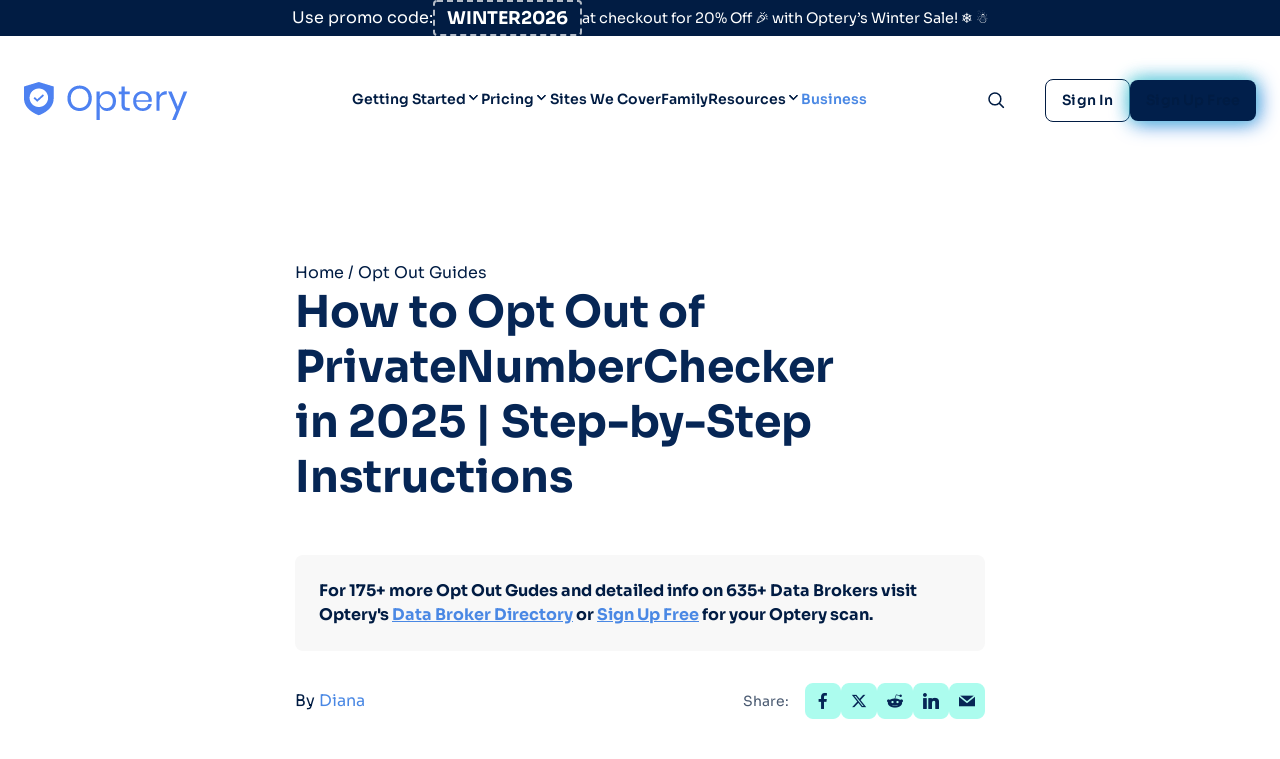

--- FILE ---
content_type: text/html; charset=UTF-8
request_url: https://www.optery.com/privatenumberchecker-how-to-opt-out-of-privatenumberchecker-step-by-step-instructions/
body_size: 26416
content:
<!doctype html>
<html lang="en-US">
<head>
	<meta charset="UTF-8">
	<meta name="viewport" content="width=device-width, initial-scale=1">
	<link rel="profile" href="https://gmpg.org/xfn/11">
	<style>
		/* Hide all Osano dialogs by default to prevent flicker */
		.osano-cm-dialog {
			display: none !important;
		}
		/* Only show when user has explicitly requested it */
		body.osano-user-requested .osano-cm-dialog {
			display: flex !important;
		}
		/* Hide the opt-out signal badge */
		.osano-cm-window__opt-out-honored-wrapper {
			display: none !important;
		}
	</style>
	<script src="https://cmp.osano.com/SpQ8wd9vQL/5332b223-41af-4cf6-827a-2624d0171db1/osano.js"></script>
    <meta name='robots' content='index, follow, max-image-preview:large, max-snippet:-1, max-video-preview:-1' />
<!-- This site is tracked with the HandL UTM Grabber v3 (3.1.13) - https://www.utmgrabber.com/ --> 
		<link rel="preload"
			  as="image"
			  href="https://www.optery.com/wp-content/themes/theme-optery/theme/images/curves-up.svg"
			  imagesizes="100vw"
		>
	
	<!-- This site is optimized with the Yoast SEO Premium plugin v26.0 (Yoast SEO v26.0) - https://yoast.com/wordpress/plugins/seo/ -->
	<title>How to Opt Out of PrivateNumberChecker in 2025 | Step-by-Step</title>
<link crossorigin data-rocket-preconnect href="https://router.optery.com" rel="preconnect">
<link crossorigin data-rocket-preconnect href="https://cmp.osano.com" rel="preconnect">
<link crossorigin data-rocket-preconnect href="https://client.crisp.chat" rel="preconnect">
<link crossorigin data-rocket-preconnect href="https://www.youtube.com" rel="preconnect">
<link crossorigin data-rocket-preconnect href="https://stats.wp.com" rel="preconnect"><link rel="preload" data-rocket-preload as="image" href="https://www.optery.com/wp-content/uploads/2025/12/optery_logo.svg" fetchpriority="high">
	<meta name="description" content="Learn about the data broker PrivateNumberChecker and Step-by-Step instructions on How to opt out of PrivateNumberChecker manually to improve your privacy." />
	<link rel="canonical" href="https://www.optery.com/privatenumberchecker-how-to-opt-out-of-privatenumberchecker-step-by-step-instructions/" />
	<meta property="og:locale" content="en_US" />
	<meta property="og:type" content="article" />
	<meta property="og:title" content="How to Opt Out of PrivateNumberChecker in 2025 | Step-by-Step Instructions" />
	<meta property="og:description" content="Catch up on Optery’s latest posts: practical tips, real‑world case studies, and step‑by‑step guides for opting out of hundreds of data brokers and securing your personal data." />
	<meta property="og:url" content="https://www.optery.com/privatenumberchecker-how-to-opt-out-of-privatenumberchecker-step-by-step-instructions/" />
	<meta property="og:site_name" content="Optery" />
	<meta property="article:publisher" content="https://www.facebook.com/Optery/" />
	<meta property="article:published_time" content="2023-03-29T14:22:10+00:00" />
	<meta property="article:modified_time" content="2025-10-12T20:25:19+00:00" />
	<meta property="og:image" content="https://www.optery.com/wp-content/uploads/2024/03/how-to-opt-out-yourself-from-PrivateNumberChecker-Step-01.png" />
	<meta property="og:image:width" content="2298" />
	<meta property="og:image:height" content="280" />
	<meta property="og:image:type" content="image/png" />
	<meta name="author" content="Diana" />
	<meta name="twitter:card" content="summary_large_image" />
	<meta name="twitter:creator" content="@Optery" />
	<meta name="twitter:site" content="@Optery" />
	<meta name="twitter:label1" content="Written by" />
	<meta name="twitter:data1" content="Diana" />
	<meta name="twitter:label2" content="Est. reading time" />
	<meta name="twitter:data2" content="2 minutes" />
	<script type="application/ld+json" class="yoast-schema-graph">{"@context":"https://schema.org","@graph":[{"@type":"Article","@id":"https://www.optery.com/privatenumberchecker-how-to-opt-out-of-privatenumberchecker-step-by-step-instructions/#article","isPartOf":{"@id":"https://www.optery.com/privatenumberchecker-how-to-opt-out-of-privatenumberchecker-step-by-step-instructions/"},"author":{"name":"Diana","@id":"https://www.optery.com/#/schema/person/567a3418cda67a16bdf9fd129a6a3b19"},"headline":"How to Opt Out of PrivateNumberChecker in 2025 | Step-by-Step Instructions","datePublished":"2023-03-29T14:22:10+00:00","dateModified":"2025-10-12T20:25:19+00:00","mainEntityOfPage":{"@id":"https://www.optery.com/privatenumberchecker-how-to-opt-out-of-privatenumberchecker-step-by-step-instructions/"},"wordCount":357,"commentCount":0,"publisher":{"@id":"https://www.optery.com/#organization"},"image":{"@id":"https://www.optery.com/privatenumberchecker-how-to-opt-out-of-privatenumberchecker-step-by-step-instructions/#primaryimage"},"thumbnailUrl":"https://www.optery.com/wp-content/uploads/2024/03/how-to-opt-out-yourself-from-PrivateNumberChecker-Step-01-1024x125.png","keywords":["Delete","opt-out","PrivateNumberChecker","removal","remove"],"articleSection":["OPT OUT GUIDES"],"inLanguage":"en-US","potentialAction":[{"@type":"CommentAction","name":"Comment","target":["https://www.optery.com/privatenumberchecker-how-to-opt-out-of-privatenumberchecker-step-by-step-instructions/#respond"]}]},{"@type":"WebPage","@id":"https://www.optery.com/privatenumberchecker-how-to-opt-out-of-privatenumberchecker-step-by-step-instructions/","url":"https://www.optery.com/privatenumberchecker-how-to-opt-out-of-privatenumberchecker-step-by-step-instructions/","name":"How to Opt Out of PrivateNumberChecker in 2025 | Step-by-Step","isPartOf":{"@id":"https://www.optery.com/#website"},"primaryImageOfPage":{"@id":"https://www.optery.com/privatenumberchecker-how-to-opt-out-of-privatenumberchecker-step-by-step-instructions/#primaryimage"},"image":{"@id":"https://www.optery.com/privatenumberchecker-how-to-opt-out-of-privatenumberchecker-step-by-step-instructions/#primaryimage"},"thumbnailUrl":"https://www.optery.com/wp-content/uploads/2024/03/how-to-opt-out-yourself-from-PrivateNumberChecker-Step-01-1024x125.png","datePublished":"2023-03-29T14:22:10+00:00","dateModified":"2025-10-12T20:25:19+00:00","description":"Learn about the data broker PrivateNumberChecker and Step-by-Step instructions on How to opt out of PrivateNumberChecker manually to improve your privacy.","breadcrumb":{"@id":"https://www.optery.com/privatenumberchecker-how-to-opt-out-of-privatenumberchecker-step-by-step-instructions/#breadcrumb"},"inLanguage":"en-US","potentialAction":[{"@type":"ReadAction","target":["https://www.optery.com/privatenumberchecker-how-to-opt-out-of-privatenumberchecker-step-by-step-instructions/"]}]},{"@type":"ImageObject","inLanguage":"en-US","@id":"https://www.optery.com/privatenumberchecker-how-to-opt-out-of-privatenumberchecker-step-by-step-instructions/#primaryimage","url":"https://www.optery.com/wp-content/uploads/2024/03/how-to-opt-out-yourself-from-PrivateNumberChecker-Step-01.png","contentUrl":"https://www.optery.com/wp-content/uploads/2024/03/how-to-opt-out-yourself-from-PrivateNumberChecker-Step-01.png","width":2298,"height":280},{"@type":"BreadcrumbList","@id":"https://www.optery.com/privatenumberchecker-how-to-opt-out-of-privatenumberchecker-step-by-step-instructions/#breadcrumb","itemListElement":[{"@type":"ListItem","position":1,"name":"Home","item":"https://www.optery.com/"},{"@type":"ListItem","position":2,"name":"How to Opt Out of PrivateNumberChecker in 2025 | Step-by-Step Instructions"}]},{"@type":"WebSite","@id":"https://www.optery.com/#website","url":"https://www.optery.com/","name":"Optery","description":"Opt Out of Dozens of Data Brokers all in One Place","publisher":{"@id":"https://www.optery.com/#organization"},"potentialAction":[{"@type":"SearchAction","target":{"@type":"EntryPoint","urlTemplate":"https://www.optery.com/?s={search_term_string}"},"query-input":{"@type":"PropertyValueSpecification","valueRequired":true,"valueName":"search_term_string"}}],"inLanguage":"en-US"},{"@type":"Organization","@id":"https://www.optery.com/#organization","name":"Optery Inc","url":"https://www.optery.com/","logo":{"@type":"ImageObject","inLanguage":"en-US","@id":"https://www.optery.com/#/schema/logo/image/","url":"https://www.optery.com/wp-content/uploads/2022/09/optery-logo-3.svg","contentUrl":"https://www.optery.com/wp-content/uploads/2022/09/optery-logo-3.svg","width":111,"height":26,"caption":"Optery Inc"},"image":{"@id":"https://www.optery.com/#/schema/logo/image/"},"sameAs":["https://www.facebook.com/Optery/","https://x.com/Optery","https://www.youtube.com/optery","https://www.reddit.com/r/optery"],"description":"Optery is an automated data removal service designed to help individuals, families, and businesses find and remove their personal information—such as home address, phone number, and email—from hundreds of data broker and people-search websites that publish or sell such details online.","email":"support@optery.com","legalName":"Optery, Inc.","foundingDate":"2020-08-19","numberOfEmployees":{"@type":"QuantitativeValue","minValue":"11","maxValue":"50"}},{"@type":"Person","@id":"https://www.optery.com/#/schema/person/567a3418cda67a16bdf9fd129a6a3b19","name":"Diana","image":{"@type":"ImageObject","inLanguage":"en-US","@id":"https://www.optery.com/#/schema/person/image/","url":"https://www.optery.com/wp-content/uploads/2024/02/optery-diana-author-avatars-96x96.png","contentUrl":"https://www.optery.com/wp-content/uploads/2024/02/optery-diana-author-avatars-96x96.png","caption":"Diana"},"description":"Diana is an expert in data privacy, focusing on opt-out guides and data broker removal. She leads a team at her company, driving efforts to help consumers protect their personal information. Her work involves developing strategies for removing data from broker databases effectively. Diana's leadership and knowledge make her a key figure in promoting digital privacy and security.","url":"https://www.optery.com/author/diana/"}]}</script>
	<!-- / Yoast SEO Premium plugin. -->


<link rel='dns-prefetch' href='//client.crisp.chat' />
<link rel='dns-prefetch' href='//stats.wp.com' />
<link rel="alternate" type="application/rss+xml" title="Optery &raquo; Feed" href="https://www.optery.com/feed/" />

	<link rel="preload" href="https://www.optery.com/wp-content/themes/theme-optery/theme/resources/fonts/sora/sora-400.woff2" as="font"
		  type="font/woff2" crossorigin>
	<link rel="preload" href="https://www.optery.com/wp-content/themes/theme-optery/theme/resources/fonts/sora/sora-600.woff2" as="font"
		  type="font/woff2" crossorigin>
	<link rel="preload" href="https://www.optery.com/wp-content/themes/theme-optery/theme/resources/fonts/sora/sora-700.woff2" as="font"
		  type="font/woff2" crossorigin>
	<style>

		@font-face {
			font-family: 'Sora';
			font-style: normal;
			font-weight: 400;
			font-display: swap;
			src:
					local('Sora'),
					local('Sora-Regular'),
					local('SoraRegular'),
					local('Sora Regular'),
					url('https://www.optery.com/wp-content/themes/theme-optery/theme/resources/fonts/sora/sora-400.woff2') format('woff2');
			unicode-range: U+0000-00FF, U+0131, U+0152-0153, U+02BB-02BC, U+02C6, U+02DA, U+02DC, U+0304, U+0308, U+0329, U+2000-206F, U+2074, U+20AC, U+2122, U+2191, U+2193, U+2212, U+2215, U+FEFF, U+FFFD;
		}

		@font-face {
			font-family: 'Sora';
			font-style: normal;
			font-weight: 600;
			font-display: swap;
			src:
					local('Sora SemiBold'),
					local('SoraSemiBold'),
					local('Sora-SemiBold'),
					url('https://www.optery.com/wp-content/themes/theme-optery/theme/resources/fonts/sora/sora-600.woff2') format('woff2');
			unicode-range: U+0000-00FF, U+0131, U+0152-0153, U+02BB-02BC, U+02C6, U+02DA, U+02DC, U+0304, U+0308, U+0329, U+2000-206F, U+2074, U+20AC, U+2122, U+2191, U+2193, U+2212, U+2215, U+FEFF, U+FFFD;
		}

		@font-face {
			font-family: 'Sora';
			font-style: normal;
			font-weight: 700;
			font-display: swap;
			src:
					local('Sora Bold'),
					local('SoraBold'),
					local('Sora-Bold'),
					url('https://www.optery.com/wp-content/themes/theme-optery/theme/resources/fonts/sora/sora-700.woff2') format('woff2');
			unicode-range: U+0000-00FF, U+0131, U+0152-0153, U+02BB-02BC, U+02C6, U+02DA, U+02DC, U+0304, U+0308, U+0329, U+2000-206F, U+2074, U+20AC, U+2122, U+2191, U+2193, U+2212, U+2215, U+FEFF, U+FFFD;
		}

		@font-face {
			font-family: 'Sora';
			font-style: normal;
			font-weight: 800;
			font-display: swap;
			src:
					local('Sora ExtraBold'),
					local('Sora-ExtraBold'),
					local('SoraExtraBold'),
					url('https://www.optery.com/wp-content/themes/theme-optery/theme/resources/fonts/sora/sora-800.woff2') format('woff2');
			unicode-range: U+0000-00FF, U+0131, U+0152-0153, U+02BB-02BC, U+02C6, U+02DA, U+02DC, U+0304, U+0308, U+0329, U+2000-206F, U+2074, U+20AC, U+2122, U+2191, U+2193, U+2212, U+2215, U+FEFF, U+FFFD;
		}

	</style>
	<link rel='stylesheet' id='optery-theme-main-styles-css' href='https://www.optery.com/wp-content/themes/theme-optery/theme/dist/main.css?ver=1.1.27' media='all' />
<link rel='stylesheet' id='optery-theme-header-styles-css' href='https://www.optery.com/wp-content/themes/theme-optery/theme/dist/block_header.css?ver=1.1.27' media='all' />
<style id='wp-emoji-styles-inline-css'>

	img.wp-smiley, img.emoji {
		display: inline !important;
		border: none !important;
		box-shadow: none !important;
		height: 1em !important;
		width: 1em !important;
		margin: 0 0.07em !important;
		vertical-align: -0.1em !important;
		background: none !important;
		padding: 0 !important;
	}
</style>
<style id='wp-block-library-inline-css'>
:root{--wp-admin-theme-color:#007cba;--wp-admin-theme-color--rgb:0,124,186;--wp-admin-theme-color-darker-10:#006ba1;--wp-admin-theme-color-darker-10--rgb:0,107,161;--wp-admin-theme-color-darker-20:#005a87;--wp-admin-theme-color-darker-20--rgb:0,90,135;--wp-admin-border-width-focus:2px;--wp-block-synced-color:#7a00df;--wp-block-synced-color--rgb:122,0,223;--wp-bound-block-color:var(--wp-block-synced-color)}@media (min-resolution:192dpi){:root{--wp-admin-border-width-focus:1.5px}}.wp-element-button{cursor:pointer}:root{--wp--preset--font-size--normal:16px;--wp--preset--font-size--huge:42px}:root .has-very-light-gray-background-color{background-color:#eee}:root .has-very-dark-gray-background-color{background-color:#313131}:root .has-very-light-gray-color{color:#eee}:root .has-very-dark-gray-color{color:#313131}:root .has-vivid-green-cyan-to-vivid-cyan-blue-gradient-background{background:linear-gradient(135deg,#00d084,#0693e3)}:root .has-purple-crush-gradient-background{background:linear-gradient(135deg,#34e2e4,#4721fb 50%,#ab1dfe)}:root .has-hazy-dawn-gradient-background{background:linear-gradient(135deg,#faaca8,#dad0ec)}:root .has-subdued-olive-gradient-background{background:linear-gradient(135deg,#fafae1,#67a671)}:root .has-atomic-cream-gradient-background{background:linear-gradient(135deg,#fdd79a,#004a59)}:root .has-nightshade-gradient-background{background:linear-gradient(135deg,#330968,#31cdcf)}:root .has-midnight-gradient-background{background:linear-gradient(135deg,#020381,#2874fc)}.has-regular-font-size{font-size:1em}.has-larger-font-size{font-size:2.625em}.has-normal-font-size{font-size:var(--wp--preset--font-size--normal)}.has-huge-font-size{font-size:var(--wp--preset--font-size--huge)}.has-text-align-center{text-align:center}.has-text-align-left{text-align:left}.has-text-align-right{text-align:right}#end-resizable-editor-section{display:none}.aligncenter{clear:both}.items-justified-left{justify-content:flex-start}.items-justified-center{justify-content:center}.items-justified-right{justify-content:flex-end}.items-justified-space-between{justify-content:space-between}.screen-reader-text{border:0;clip-path:inset(50%);height:1px;margin:-1px;overflow:hidden;padding:0;position:absolute;width:1px;word-wrap:normal!important}.screen-reader-text:focus{background-color:#ddd;clip-path:none;color:#444;display:block;font-size:1em;height:auto;left:5px;line-height:normal;padding:15px 23px 14px;text-decoration:none;top:5px;width:auto;z-index:100000}html :where(.has-border-color){border-style:solid}html :where([style*=border-top-color]){border-top-style:solid}html :where([style*=border-right-color]){border-right-style:solid}html :where([style*=border-bottom-color]){border-bottom-style:solid}html :where([style*=border-left-color]){border-left-style:solid}html :where([style*=border-width]){border-style:solid}html :where([style*=border-top-width]){border-top-style:solid}html :where([style*=border-right-width]){border-right-style:solid}html :where([style*=border-bottom-width]){border-bottom-style:solid}html :where([style*=border-left-width]){border-left-style:solid}html :where(img[class*=wp-image-]){height:auto;max-width:100%}:where(figure){margin:0 0 1em}html :where(.is-position-sticky){--wp-admin--admin-bar--position-offset:var(--wp-admin--admin-bar--height,0px)}@media screen and (max-width:600px){html :where(.is-position-sticky){--wp-admin--admin-bar--position-offset:0px}}
</style>
<link rel='stylesheet' id='theme-optery-style-css' href='https://www.optery.com/wp-content/themes/theme-optery/theme/style.css?ver=1.1.27' media='all' />
<link rel='stylesheet' id='styles-supplemental-css' href='https://www.optery.com/wp-content/themes/theme-optery/theme/style-supplemental.css?v=2.37' media='all' />
<link rel='stylesheet' id='meks_ess-main-css' href='https://www.optery.com/wp-content/plugins/meks-easy-social-share/assets/css/main.css?ver=1.3' media='all' />
<script src="https://www.optery.com/wp-includes/js/jquery/jquery.min.js?ver=3.7.1" id="jquery-core-js"></script>
<script src="https://www.optery.com/wp-includes/js/jquery/jquery-migrate.min.js?ver=3.4.1" id="jquery-migrate-js"></script>
<script src="https://www.optery.com/wp-content/plugins/handl-utm-grabber-v3/js/js.cookie.js?ver=6.8.2" id="js.cookie-js"></script>
<script id="handl-utm-grabber-js-extra">
var handl_utm = [];
var handl_utm_all_params = ["utm_source","utm_medium","utm_term","utm_content","utm_campaign","first_utm_source","first_utm_medium","first_utm_term","first_utm_content","first_utm_campaign","fbclid","msclkid","gclid","wbraid","gbraid","handl_original_ref","handl_landing_page","handl_landing_page_base","handl_ip","handl_ref","handl_url","handl_ref_domain","handl_url_base","gaclientid","organic_source","organic_source_str","user_agent","traffic_source","first_traffic_source","handlID","_fbc","_fbp","li_fat_id","gspk","gsxid","ps_partner_key","ps_xid","rdt_cid"];
var handl_utm_cookie_duration = ["30","1"];
var handl_utm_append_params = ["utm_source","utm_medium","utm_term","utm_content","utm_campaign","gclid","li_fat_id","gspk","gsxid","ps_partner_key","ps_xid","rdt_cid"];
var handl_utm_first_touch_params = ["utm_source","utm_medium","utm_term","utm_content","utm_campaign"];
var handl_utm_session_cookies = {"enabled":"0"};
var handl_ajax = {"ajax_url":"https:\/\/www.optery.com\/wp-admin\/admin-ajax.php","fb_capi_enabled":"0","require_third_party_consent":""};
var handl_utm_custom_params = ["li_fat_id","gspk","gsxid","ps_partner_key","ps_xid","","rdt_cid",""];
var handl_utm_dyo_logic = [];
var handl_utm_predefined = [];
</script>
<script src="https://www.optery.com/wp-content/plugins/handl-utm-grabber-v3/js/handl-utm-grabber.js?ver=6.8.2" id="handl-utm-grabber-js"></script>
<script src="https://www.optery.com/wp-content/plugins/stop-user-enumeration/frontend/js/frontend.js?ver=1.7.5" id="stop-user-enumeration-js" defer data-wp-strategy="defer"></script>
<link rel="https://api.w.org/" href="https://www.optery.com/wp-json/" /><link rel="alternate" title="JSON" type="application/json" href="https://www.optery.com/wp-json/wp/v2/posts/10220" /><link rel="EditURI" type="application/rsd+xml" title="RSD" href="https://www.optery.com/xmlrpc.php?rsd" />
<meta name="generator" content="WordPress 6.8.2" />
<link rel='shortlink' href='https://www.optery.com/?p=10220' />
<link rel="alternate" title="oEmbed (JSON)" type="application/json+oembed" href="https://www.optery.com/wp-json/oembed/1.0/embed?url=https%3A%2F%2Fwww.optery.com%2Fprivatenumberchecker-how-to-opt-out-of-privatenumberchecker-step-by-step-instructions%2F" />
<link rel="alternate" title="oEmbed (XML)" type="text/xml+oembed" href="https://www.optery.com/wp-json/oembed/1.0/embed?url=https%3A%2F%2Fwww.optery.com%2Fprivatenumberchecker-how-to-opt-out-of-privatenumberchecker-step-by-step-instructions%2F&#038;format=xml" />
<style>.handl-hidden{display: none}</style><style>[class^="fieldset-handl_"]{display: none}</style><meta name="google-site-verification" content="vKqkICJm59H4He4PA8X8d4eEOOS7-aQx3e-rB_gjjDQ" />
<meta name="facebook-domain-verification" content="450elwsgw0d15cy6um9ikop1lgondp" />	<style>img#wpstats{display:none}</style>
			<!-- Google Tag Manager - PROD -->
	<script>(function(w,d,s,l,i){w[l]=w[l]||[];w[l].push({
			'gtm.start':
			new Date().getTime(),event:'gtm.js'});var f=d.getElementsByTagName(s)[0],
			j=d.createElement(s),dl=l!='dataLayer'?'&l='+l:'';j.async=true;j.src=
			'https://router.optery.com/gtm.js?id='+i+dl;f.parentNode.insertBefore(j,f);
			})(window,document,'script','dataLayer','GTM-MXG8G53K');
	</script>
	<!-- End Google Tag Manager -->
	<!-- Google tag (gtag.js) - PROD -->
	<script async src="https://router.optery.com/gtag/js?id=G-XYL0SSYEWN"></script>
	<script>
		window.dataLayer = window.dataLayer || [];
		function gtag(){dataLayer.push(arguments);}
		gtag('js', new Date());

		gtag('config', 'G-XYL0SSYEWN', {
			server_container_url: 'https://router.optery.com',
		});
	</script>
	<link rel="icon" href="https://www.optery.com/wp-content/uploads/2025/06/cropped-optery-favicon-2025-2-32x32.png" sizes="32x32" />
<link rel="icon" href="https://www.optery.com/wp-content/uploads/2025/06/cropped-optery-favicon-2025-2-192x192.png" sizes="192x192" />
<link rel="apple-touch-icon" href="https://www.optery.com/wp-content/uploads/2025/06/cropped-optery-favicon-2025-2-180x180.png" />
<meta name="msapplication-TileImage" content="https://www.optery.com/wp-content/uploads/2025/06/cropped-optery-favicon-2025-2-270x270.png" />
		<style id="wp-custom-css">
			/* .articleGrid_main {
	width: auto;
	max-width: 100%;
} */		</style>
		<style id="rocket-lazyrender-inline-css">[data-wpr-lazyrender] {content-visibility: auto;}</style><meta name="generator" content="WP Rocket 3.19.4" data-wpr-features="wpr_preconnect_external_domains wpr_automatic_lazy_rendering wpr_oci wpr_image_dimensions wpr_preload_links wpr_desktop" /></head>

<body class="wp-singular post-template-default single single-post postid-10220 single-format-standard wp-custom-logo wp-embed-responsive wp-theme-theme-opterytheme category-opt-out-guides">

	<!-- Google Tag Manager (noscript) - PROD -->
	<noscript><iframe src="https://router.optery.com/ns.html?id=GTM-MXG8G53K"
			height="0" width="0" style="display:none;visibility:hidden"></iframe></noscript>
	<!-- End Google Tag Manager (noscript) -->
	
<div  id="page">

	<a href="#content" class="sr-only">Skip to content</a>


			
<div class="py-4 top-bar js-notificationBar"  style="background-color:#011c43" >
  <div  class="container">
    <div class="notification-banner text-sm lg:text-base" style="display: flex; align-items: center; justify-content: center; gap: 0.5rem; flex-wrap: wrap; color: white; text-align: center;">
              <span>Use promo code:</span>
        <button
          type="button"
          class="notification-promo-code"
          data-promo-code="WINTER2026"
          style="
            background: transparent;
            border: 2px dashed rgba(255,255,255,0.7);
            border-radius: 4px;
            color: white;
            font-weight: bold;
            font-size: 1.1em;
            padding: 0.25rem 0.75rem;
            cursor: pointer;
            transition: all 0.2s ease;
          "
          onmouseover="this.style.borderColor='white'; this.style.background='rgba(255,255,255,0.1)';"
          onmouseout="this.style.borderColor='rgba(255,255,255,0.7)'; this.style.background='transparent';"
        >
          <span class="promo-code-text">WINTER2026</span>
        </button>
      
                        <a href="https://app.optery.com/signup" style="color: white; text-decoration: none;">
            <span style="font-size: 0.9em;">at checkout for 20% Off 🎉 with Optery’s Winter Sale! ❄️ ☃️</span>
          </a>
                  </div>
  </div>
</div>

<script>
(function() {
  const promoBtn = document.querySelector('.notification-promo-code');
  if (!promoBtn) return;

  promoBtn.addEventListener('click', function(e) {
    e.preventDefault();
    e.stopPropagation();

    const code = this.dataset.promoCode;
    const textSpan = this.querySelector('.promo-code-text');
    const originalText = textSpan.textContent;

    navigator.clipboard.writeText(code).then(function() {
      textSpan.textContent = 'Copied!';
      promoBtn.style.borderColor = '#4ade80';
      promoBtn.style.background = 'rgba(74, 222, 128, 0.2)';

      setTimeout(function() {
        textSpan.textContent = originalText;
        promoBtn.style.borderColor = 'rgba(255,255,255,0.7)';
        promoBtn.style.background = 'transparent';
      }, 1500);
    }).catch(function() {
      // Fallback for older browsers
      const textarea = document.createElement('textarea');
      textarea.value = code;
      textarea.style.position = 'fixed';
      textarea.style.opacity = '0';
      document.body.appendChild(textarea);
      textarea.select();
      document.execCommand('copy');
      document.body.removeChild(textarea);

      textSpan.textContent = 'Copied!';
      setTimeout(function() {
        textSpan.textContent = originalText;
      }, 1500);
    });
  });
})();
</script>
	
	
<header  class="b-header wp-block-optery-header">
			

<div  class="wp-block-optery-main-nav b-main-nav">

<figure class="b-nav-logo wp-block-optery-nav-logo">
	<a href="https://www.optery.com/">
					<img fetchpriority="high" loading="lazy" width="150" height="22" src="https://www.optery.com/wp-content/uploads/2025/12/optery_logo.svg" alt="" class="b-nav-logo__img b-nav-logo__img--default wp-image-25375" />
					</a>
</figure>



<nav class="wp-block-optery-megamenu b-nav" aria-label="Navigation"><ul class="b-nav__menu" role="list">
	<li class="b-nav-item wp-block-optery-megamenu-item">

					<button class="b-nav-item__link has-dropdown" aria-expanded="false">
				Getting Started				<span class="b-nav-item__link-icon"></span>
			</button>

							

<div class="wp-block-optery-megamenu-dropdown b-nav-dropdown is-layout-simple">
<div class="wp-block-optery-megamenu-dropdown-column b-nav-dropdown-column">
<ul class="wp-block-optery-submenu b-nav-submenu">
	<li class="b-nav-submenu-item wp-block-optery-submenu-item">

					<a href="https://www.optery.com/getting-started/" class="b-nav-submenu-item__link">
				Personal			</a>

			</li>



	<li class="b-nav-submenu-item wp-block-optery-submenu-item">

					<a href="https://www.optery.com/getting-started-business/" class="b-nav-submenu-item__link">
				Business			</a>

			</li>
</ul>
</div>
</div>

					
			</li>



	<li class="b-nav-item wp-block-optery-megamenu-item">

					<button class="b-nav-item__link has-dropdown" aria-expanded="false">
				Pricing				<span class="b-nav-item__link-icon"></span>
			</button>

							

<div class="wp-block-optery-megamenu-dropdown b-nav-dropdown is-layout-simple">
<div class="wp-block-optery-megamenu-dropdown-column b-nav-dropdown-column">
<ul class="wp-block-optery-submenu b-nav-submenu">
	<li class="b-nav-submenu-item wp-block-optery-submenu-item">

					<a href="https://www.optery.com/pricing/" class="b-nav-submenu-item__link">
				Personal			</a>

			</li>



	<li class="b-nav-submenu-item wp-block-optery-submenu-item">

					<a href="https://www.optery.com/business-pricing/" class="b-nav-submenu-item__link">
				Business			</a>

			</li>



	<li class="b-nav-submenu-item wp-block-optery-submenu-item">

					<a href="https://www.optery.com/pricing-canada/" class="b-nav-submenu-item__link">
				Canada			</a>

			</li>
</ul>
</div>
</div>

					
			</li>



	<li class="b-nav-item wp-block-optery-megamenu-item">

		
					<a href="https://www.optery.com/pricing/#data-brokers-we-cover" class="b-nav-item__link">
				Sites We Cover			</a>

			</li>



	<li class="b-nav-item wp-block-optery-megamenu-item">

		
					<a href="https://www.optery.com/family/" class="b-nav-item__link">
				Family			</a>

			</li>



	<li class="b-nav-item wp-block-optery-megamenu-item">

					<button class="b-nav-item__link has-dropdown" aria-expanded="false">
				Resources				<span class="b-nav-item__link-icon"></span>
			</button>

							

<div class="wp-block-optery-megamenu-dropdown b-nav-dropdown is-layout-simple">
<div class="wp-block-optery-megamenu-dropdown-column b-nav-dropdown-column">
<ul class="wp-block-optery-submenu b-nav-submenu">
	<li class="b-nav-submenu-item wp-block-optery-submenu-item">

					<a href="https://help.optery.com/en/" class="b-nav-submenu-item__link">
				Help Desk			</a>

			</li>



	<li class="b-nav-submenu-item wp-block-optery-submenu-item">

					<a href="https://www.optery.com/blog/" class="b-nav-submenu-item__link">
				Blog			</a>

			</li>



	<li class="b-nav-submenu-item wp-block-optery-submenu-item">

					<a href="https://www.optery.com/data-brokers/" class="b-nav-submenu-item__link">
				Data Broker Directory			</a>

			</li>



	<li class="b-nav-submenu-item wp-block-optery-submenu-item">

					<a href="https://www.optery.com/opterys-resources-for-high-risk-communities/" class="b-nav-submenu-item__link">
				For High-Risk Communities			</a>

			</li>



	<li class="b-nav-submenu-item wp-block-optery-submenu-item">

					<a href="https://www.optery.com/about-us/" class="b-nav-submenu-item__link">
				About Us			</a>

			</li>



	<li class="b-nav-submenu-item wp-block-optery-submenu-item">

					<a href="https://www.optery.com/opt-out-guides/" class="b-nav-submenu-item__link">
				Opt Out Guides			</a>

			</li>



	<li class="b-nav-submenu-item wp-block-optery-submenu-item">

					<a href="https://www.optery.com/product-updates/" class="b-nav-submenu-item__link">
				Product Updates			</a>

			</li>



	<li class="b-nav-submenu-item wp-block-optery-submenu-item">

					<a href="https://www.optery.com/reviews/" class="b-nav-submenu-item__link">
				Customer Reviews			</a>

			</li>



	<li class="b-nav-submenu-item wp-block-optery-submenu-item">

					<a href="https://www.optery.com/optery-in-the-press/" class="b-nav-submenu-item__link">
				Optery in the Press			</a>

			</li>
</ul>
</div>
</div>

					
			</li>



	<li class="b-nav-item wp-block-optery-megamenu-item">

		
					<a href="https://www.optery.com/business/" class="b-nav-item__link">
				<mark style="background-color:#FFFFFF" class="has-inline-color has-blue-color">Business</mark>			</a>

			</li>
</ul></nav>


<div class="opt-search">
	<div class="opt-search__wrapper">
		<div class="opt-search__bar js-searchBar">
			<button class="opt-search__bar-close">
			</button>
			<div class="opt-search__input-wrapper js-searchInputWrapper">
				<label for="searchInput" class="sr-only">Search</label>

			</div>
			<div class="opt-search__results js-searchResults"></div>
		</div>
		<div class="opt-search__icon">
			<button class="icon-search js-searchToggle" aria-expanded="false" aria-controls="searchBar">
				<img width="17" height="17" src="https://www.optery.com/wp-content/themes/theme-optery/theme/images/search-icon.svg" alt="">
				<span class="sr-only">Toggle search</span>
			</button>
		</div>
	</div>
	<div class="opt-search__overlay js-searchOverlay"></div>
</div>



<div class="wp-block-optery-nav-extras b-nav-extras">
<div class="wp-block-buttons is-layout-flex wp-block-buttons-is-layout-flex">
<div class="wp-block-button is-style-small-outline"><a class="wp-block-button__link wp-element-button" href="https://app.optery.com/login">Sign In</a></div>



<div class="wp-block-button is-style-small has-shadow"><a class="wp-block-button__link has-dark-blue-background-color has-background wp-element-button" href="https://app.optery.com/signup">Sign Up Free</a></div>
</div>
</div>
<button type="button" class="c-hamburger" aria-label="Open menu"><span class="c-hamburger__line"></span><span class="c-hamburger__line"></span><span class="c-hamburger__line"></span></button></div>

	</header>

<p></p>

	<div  id="content">

  <section  id="primary">
    <main id="main">

      
        <section class="section">
          <div  class="container">

                          
<div class="articleGrid">

  <div class="articleGrid_row">
    <div class="articleGrid_side articleGrid_side-left"></div>

    <div class="articleGrid_main">
    <div class="breadcrumb-blog"><a href="https://www.optery.com/">Home</a> / <a href="https://www.optery.com/opt-out-guides/">Opt Out Guides</a></div>      <div class="optery-blog-title-wrapper">
        <h1 class="heading-lg mb-4 lg:mb-10 text-center xl:text-left optery-blog-title">
          How to Opt Out of PrivateNumberChecker in 2025 | Step-by-Step Instructions        </h1>
              </div>

              <div class="opt-out-guide-banner">
          <div class="guide-info">
            <h2 class="guide-notice">For 175+ more Opt Out Gudes and detailed info on 635+ Data Brokers visit Optery's <a href="/data-brokers/" target="_blank">Data Broker Directory</a> or <a href="https://app.optery.com/signup" target="_blank" class="utm-out">Sign Up Free</a> for your Optery scan.</h2>
          </div>
        </div>
        
      <div class="articleGrid_meta">
        <div class="articleGrid_author">
          By <a href="https://www.optery.com/author/diana/" title="Posts by Diana" rel="author">Diana</a>        </div>
        <div class="socialShare socialShare-horizontal">
          <span class="socialShare_label">
            Share:
          </span>
          <div class="meks_ess layout-4-1 square no-labels solid"><a href="#" class="meks_ess-item socicon-facebook" data-url="http://www.facebook.com/sharer/sharer.php?u=https%3A%2F%2Fwww.optery.com%2Fprivatenumberchecker-how-to-opt-out-of-privatenumberchecker-step-by-step-instructions%2F&amp;t=How%20to%20Opt%20Out%20of%20PrivateNumberChecker%20in%202025%20%7C%20Step-by-Step%20Instructions"><span>Facebook</span></a><a href="#" class="meks_ess-item socicon-twitter" data-url="http://twitter.com/intent/tweet?url=https%3A%2F%2Fwww.optery.com%2Fprivatenumberchecker-how-to-opt-out-of-privatenumberchecker-step-by-step-instructions%2F&amp;text=How%20to%20Opt%20Out%20of%20PrivateNumberChecker%20in%202025%20%7C%20Step-by-Step%20Instructions"><span>X</span></a><a href="#" class="meks_ess-item socicon-reddit" data-url="http://www.reddit.com/submit?url=https%3A%2F%2Fwww.optery.com%2Fprivatenumberchecker-how-to-opt-out-of-privatenumberchecker-step-by-step-instructions%2F&amp;title=How%20to%20Opt%20Out%20of%20PrivateNumberChecker%20in%202025%20%7C%20Step-by-Step%20Instructions"><span>Reddit</span></a><a href="#" class="meks_ess-item socicon-linkedin" data-url="https://www.linkedin.com/cws/share?url=https%3A%2F%2Fwww.optery.com%2Fprivatenumberchecker-how-to-opt-out-of-privatenumberchecker-step-by-step-instructions%2F"><span>LinkedIn</span></a><a href="mailto:?subject=How%20to%20Opt%20Out%20of%20PrivateNumberChecker%20in%202025%20%7C%20Step-by-Step%20Instructions&amp;body=https%3A%2F%2Fwww.optery.com%2Fprivatenumberchecker-how-to-opt-out-of-privatenumberchecker-step-by-step-instructions%2F" class="meks_ess-item  socicon-mail prevent-share-popup "><span>Email</span></a></div>        </div>

      </div>
      <div class="last-modified mt-4"><strong>Last Modified Date:</strong> Oct 12, 2025</div>
    </div>

    <div class="articleGrid_side articleGrid_side-right"></div>
  </div>

  <div class="articleGrid_row">
    <div class="articleGrid_side articleGrid_side-left">
      <div class="articleGrid_sticky">
              </div>
    </div>

    <div class="articleGrid_main">
      <article id="post-10220" class="post-10220 post type-post status-publish format-standard hentry category-opt-out-guides tag-delete tag-opt-out tag-privatenumberchecker tag-removal tag-remove">
        <div class="editorContent editorContent--state-law">
          <p>In this post, we&#8217;ll cover what PrivateNumberChecker is and <a href="#opt-out-PrivateNumberChecker">Step-by-Step instructions on How to Opt Out of PrivateNumberChecker</a>.</p>
<figure class="wp-block-embed is-type-video is-provider-youtube wp-block-embed-youtube wp-embed-aspect-16-9 wp-has-aspect-ratio">
<div class="wp-block-embed__wrapper">
<iframe title="How to Opt Out of PrivateNumberChecker - Step by Step Instructions" width="500" height="281" src="https://www.youtube.com/embed/1BiA0ZD4Iao?feature=oembed" frameborder="0" allow="accelerometer; autoplay; clipboard-write; encrypted-media; gyroscope; picture-in-picture; web-share" referrerpolicy="strict-origin-when-cross-origin" allowfullscreen></iframe>
</div><figcaption class="wp-element-caption">Opt out from PrivateNumberChecker by following the steps in this video or the article below.</figcaption></figure>
<p>Anytime you share your personal information with a website or app, there’s a risk that your information could be hacked or exposed. That’s why it’s important to only use reputable websites and apps, and to always be vigilant about <strong><a href="https://www.optery.com/identity-theft-safety-tips/" target="_blank" rel="noreferrer noopener">protecting your personal information</a>.</strong></p>
<h2 class="wp-block-heading" id="h-how-do-i-delete-and-remove-myself-from-privatenumberchecker">How do I delete and remove Myself from PrivateNumberChecker?</h2>
			<div class="optery-guide-blurb">
				<p>Currently, there are three ways to remove your personal information from data broker sites like PrivateNumberChecker:</p>
				<ol>
					<li>
						Sign up for Optery's automated opt out and data removal service. Our service will monitor and remove your profile from dozens of data brokers on an ongoing basis. <a href="https://app.optery.com/signup">Click here to sign up</a> and get started with a free account and to learn about our automated service plans.
					</li>
					<li>
						Remove your personal information from PrivateNumberChecker by following the steps outlined below. Optery provides guides with step-by-step opt out <a href="/opt-out-guides">instructions for many other data brokers here</a>.
					</li>
					<li>
						If you are a resident of California, you can opt out of data broker sites that follow the California Consumer Privacy Act (CCPA) law. <a href="https://oag.ca.gov/privacy/ccpa" target="_blank">Click here to review Instructions</a> for submitting a CCPA Data Deletion Request.
					</li>
				</ol>
			</div>

			
<hr class="wp-block-separator has-alpha-channel-opacity" id="opt-out-PrivateNumberChecker"/>
<h2 class="wp-block-heading" id="h-how-do-i-opt-out-of-privatenumberchecker">How do I Opt Out of PrivateNumberChecker?</h2>
<p>1) To find out if your information is on the PrivateNumberChecker website, navigate to their home page here: <a href="https://www.privatenumberchecker.com/" target="_blank" rel="noreferrer noopener nofollow">https://www.privatenumberchecker.com/</a>. At the top of the website, click “<strong>PHONE DIRECTORY</strong>”.</p>
<figure class="wp-block-image size-large"><a href="https://www.optery.com/wp-content/uploads/2024/03/how-to-opt-out-yourself-from-PrivateNumberChecker-Step-01.png"><img fetchpriority="high" decoding="async" width="1024" height="125" data-attachment-id="16930" data-permalink="https://www.optery.com/privatenumberchecker-how-to-opt-out-of-privatenumberchecker-step-by-step-instructions/how-to-opt-out-yourself-from-privatenumberchecker-step-01/" data-orig-file="https://www.optery.com/wp-content/uploads/2024/03/how-to-opt-out-yourself-from-PrivateNumberChecker-Step-01.png" data-orig-size="2298,280" data-comments-opened="0" data-image-meta="{&quot;aperture&quot;:&quot;0&quot;,&quot;credit&quot;:&quot;&quot;,&quot;camera&quot;:&quot;&quot;,&quot;caption&quot;:&quot;&quot;,&quot;created_timestamp&quot;:&quot;0&quot;,&quot;copyright&quot;:&quot;&quot;,&quot;focal_length&quot;:&quot;0&quot;,&quot;iso&quot;:&quot;0&quot;,&quot;shutter_speed&quot;:&quot;0&quot;,&quot;title&quot;:&quot;&quot;,&quot;orientation&quot;:&quot;0&quot;}" data-image-title="how-to-opt-out-yourself-from-PrivateNumberChecker-Step-01" data-image-description="" data-image-caption="" data-medium-file="https://www.optery.com/wp-content/uploads/2024/03/how-to-opt-out-yourself-from-PrivateNumberChecker-Step-01-300x37.png" data-large-file="https://www.optery.com/wp-content/uploads/2024/03/how-to-opt-out-yourself-from-PrivateNumberChecker-Step-01-1024x125.png" src="https://www.optery.com/wp-content/uploads/2024/03/how-to-opt-out-yourself-from-PrivateNumberChecker-Step-01-1024x125.png" alt="" class="wp-image-16930" srcset="https://www.optery.com/wp-content/uploads/2024/03/how-to-opt-out-yourself-from-PrivateNumberChecker-Step-01-1024x125.png 1024w, https://www.optery.com/wp-content/uploads/2024/03/how-to-opt-out-yourself-from-PrivateNumberChecker-Step-01-300x37.png 300w, https://www.optery.com/wp-content/uploads/2024/03/how-to-opt-out-yourself-from-PrivateNumberChecker-Step-01-768x94.png 768w, https://www.optery.com/wp-content/uploads/2024/03/how-to-opt-out-yourself-from-PrivateNumberChecker-Step-01-1536x187.png 1536w, https://www.optery.com/wp-content/uploads/2024/03/how-to-opt-out-yourself-from-PrivateNumberChecker-Step-01-2048x250.png 2048w, https://www.optery.com/wp-content/uploads/2024/03/how-to-opt-out-yourself-from-PrivateNumberChecker-Step-01-430x52.png 430w, https://www.optery.com/wp-content/uploads/2024/03/how-to-opt-out-yourself-from-PrivateNumberChecker-Step-01-860x105.png 860w, https://www.optery.com/wp-content/uploads/2024/03/how-to-opt-out-yourself-from-PrivateNumberChecker-Step-01-243x30.png 243w, https://www.optery.com/wp-content/uploads/2024/03/how-to-opt-out-yourself-from-PrivateNumberChecker-Step-01-486x59.png 486w, https://www.optery.com/wp-content/uploads/2024/03/how-to-opt-out-yourself-from-PrivateNumberChecker-Step-01-581x71.png 581w, https://www.optery.com/wp-content/uploads/2024/03/how-to-opt-out-yourself-from-PrivateNumberChecker-Step-01-1162x142.png 1162w, https://www.optery.com/wp-content/uploads/2024/03/how-to-opt-out-yourself-from-PrivateNumberChecker-Step-01-297x36.png 297w, https://www.optery.com/wp-content/uploads/2024/03/how-to-opt-out-yourself-from-PrivateNumberChecker-Step-01-601x73.png 601w, https://www.optery.com/wp-content/uploads/2024/03/how-to-opt-out-yourself-from-PrivateNumberChecker-Step-01-439x53.png 439w, https://www.optery.com/wp-content/uploads/2024/03/how-to-opt-out-yourself-from-PrivateNumberChecker-Step-01-878x107.png 878w, https://www.optery.com/wp-content/uploads/2024/03/how-to-opt-out-yourself-from-PrivateNumberChecker-Step-01-672x82.png 672w, https://www.optery.com/wp-content/uploads/2024/03/how-to-opt-out-yourself-from-PrivateNumberChecker-Step-01-1344x164.png 1344w, https://www.optery.com/wp-content/uploads/2024/03/how-to-opt-out-yourself-from-PrivateNumberChecker-Step-01-399x49.png 399w, https://www.optery.com/wp-content/uploads/2024/03/how-to-opt-out-yourself-from-PrivateNumberChecker-Step-01-798x97.png 798w, https://www.optery.com/wp-content/uploads/2024/03/how-to-opt-out-yourself-from-PrivateNumberChecker-Step-01-327x40.png 327w, https://www.optery.com/wp-content/uploads/2024/03/how-to-opt-out-yourself-from-PrivateNumberChecker-Step-01-654x80.png 654w, https://www.optery.com/wp-content/uploads/2024/03/how-to-opt-out-yourself-from-PrivateNumberChecker-Step-01-328x40.png 328w, https://www.optery.com/wp-content/uploads/2024/03/how-to-opt-out-yourself-from-PrivateNumberChecker-Step-01-658x80.png 658w, https://www.optery.com/wp-content/uploads/2024/03/how-to-opt-out-yourself-from-PrivateNumberChecker-Step-01-146x18.png 146w, https://www.optery.com/wp-content/uploads/2024/03/how-to-opt-out-yourself-from-PrivateNumberChecker-Step-01-292x36.png 292w, https://www.optery.com/wp-content/uploads/2024/03/how-to-opt-out-yourself-from-PrivateNumberChecker-Step-01-230x28.png 230w, https://www.optery.com/wp-content/uploads/2024/03/how-to-opt-out-yourself-from-PrivateNumberChecker-Step-01-458x56.png 458w" sizes="(max-width: 1024px) 100vw, 1024px" /></a></figure>
<p>2) Find the state where you live and click on the city where you live from the list. </p>
<figure class="wp-block-image size-large"><a href="https://www.optery.com/wp-content/uploads/2024/03/how-to-opt-out-yourself-from-PrivateNumberChecker-Step-02.png"><img decoding="async" width="1024" height="294" data-attachment-id="16931" data-permalink="https://www.optery.com/privatenumberchecker-how-to-opt-out-of-privatenumberchecker-step-by-step-instructions/how-to-opt-out-yourself-from-privatenumberchecker-step-02/" data-orig-file="https://www.optery.com/wp-content/uploads/2024/03/how-to-opt-out-yourself-from-PrivateNumberChecker-Step-02.png" data-orig-size="2126,610" data-comments-opened="0" data-image-meta="{&quot;aperture&quot;:&quot;0&quot;,&quot;credit&quot;:&quot;&quot;,&quot;camera&quot;:&quot;&quot;,&quot;caption&quot;:&quot;&quot;,&quot;created_timestamp&quot;:&quot;0&quot;,&quot;copyright&quot;:&quot;&quot;,&quot;focal_length&quot;:&quot;0&quot;,&quot;iso&quot;:&quot;0&quot;,&quot;shutter_speed&quot;:&quot;0&quot;,&quot;title&quot;:&quot;&quot;,&quot;orientation&quot;:&quot;0&quot;}" data-image-title="how-to-opt-out-yourself-from-PrivateNumberChecker-Step-02" data-image-description="" data-image-caption="" data-medium-file="https://www.optery.com/wp-content/uploads/2024/03/how-to-opt-out-yourself-from-PrivateNumberChecker-Step-02-300x86.png" data-large-file="https://www.optery.com/wp-content/uploads/2024/03/how-to-opt-out-yourself-from-PrivateNumberChecker-Step-02-1024x294.png" src="https://www.optery.com/wp-content/uploads/2024/03/how-to-opt-out-yourself-from-PrivateNumberChecker-Step-02-1024x294.png" alt="" class="wp-image-16931" srcset="https://www.optery.com/wp-content/uploads/2024/03/how-to-opt-out-yourself-from-PrivateNumberChecker-Step-02-1024x294.png 1024w, https://www.optery.com/wp-content/uploads/2024/03/how-to-opt-out-yourself-from-PrivateNumberChecker-Step-02-300x86.png 300w, https://www.optery.com/wp-content/uploads/2024/03/how-to-opt-out-yourself-from-PrivateNumberChecker-Step-02-768x220.png 768w, https://www.optery.com/wp-content/uploads/2024/03/how-to-opt-out-yourself-from-PrivateNumberChecker-Step-02-1536x441.png 1536w, https://www.optery.com/wp-content/uploads/2024/03/how-to-opt-out-yourself-from-PrivateNumberChecker-Step-02-2048x588.png 2048w, https://www.optery.com/wp-content/uploads/2024/03/how-to-opt-out-yourself-from-PrivateNumberChecker-Step-02-430x123.png 430w, https://www.optery.com/wp-content/uploads/2024/03/how-to-opt-out-yourself-from-PrivateNumberChecker-Step-02-860x247.png 860w, https://www.optery.com/wp-content/uploads/2024/03/how-to-opt-out-yourself-from-PrivateNumberChecker-Step-02-243x70.png 243w, https://www.optery.com/wp-content/uploads/2024/03/how-to-opt-out-yourself-from-PrivateNumberChecker-Step-02-486x139.png 486w, https://www.optery.com/wp-content/uploads/2024/03/how-to-opt-out-yourself-from-PrivateNumberChecker-Step-02-581x167.png 581w, https://www.optery.com/wp-content/uploads/2024/03/how-to-opt-out-yourself-from-PrivateNumberChecker-Step-02-1162x333.png 1162w, https://www.optery.com/wp-content/uploads/2024/03/how-to-opt-out-yourself-from-PrivateNumberChecker-Step-02-297x85.png 297w, https://www.optery.com/wp-content/uploads/2024/03/how-to-opt-out-yourself-from-PrivateNumberChecker-Step-02-601x172.png 601w, https://www.optery.com/wp-content/uploads/2024/03/how-to-opt-out-yourself-from-PrivateNumberChecker-Step-02-439x126.png 439w, https://www.optery.com/wp-content/uploads/2024/03/how-to-opt-out-yourself-from-PrivateNumberChecker-Step-02-878x252.png 878w, https://www.optery.com/wp-content/uploads/2024/03/how-to-opt-out-yourself-from-PrivateNumberChecker-Step-02-672x193.png 672w, https://www.optery.com/wp-content/uploads/2024/03/how-to-opt-out-yourself-from-PrivateNumberChecker-Step-02-1344x386.png 1344w, https://www.optery.com/wp-content/uploads/2024/03/how-to-opt-out-yourself-from-PrivateNumberChecker-Step-02-399x114.png 399w, https://www.optery.com/wp-content/uploads/2024/03/how-to-opt-out-yourself-from-PrivateNumberChecker-Step-02-798x229.png 798w, https://www.optery.com/wp-content/uploads/2024/03/how-to-opt-out-yourself-from-PrivateNumberChecker-Step-02-327x94.png 327w, https://www.optery.com/wp-content/uploads/2024/03/how-to-opt-out-yourself-from-PrivateNumberChecker-Step-02-654x188.png 654w, https://www.optery.com/wp-content/uploads/2024/03/how-to-opt-out-yourself-from-PrivateNumberChecker-Step-02-328x94.png 328w, https://www.optery.com/wp-content/uploads/2024/03/how-to-opt-out-yourself-from-PrivateNumberChecker-Step-02-658x189.png 658w, https://www.optery.com/wp-content/uploads/2024/03/how-to-opt-out-yourself-from-PrivateNumberChecker-Step-02-146x42.png 146w, https://www.optery.com/wp-content/uploads/2024/03/how-to-opt-out-yourself-from-PrivateNumberChecker-Step-02-292x84.png 292w, https://www.optery.com/wp-content/uploads/2024/03/how-to-opt-out-yourself-from-PrivateNumberChecker-Step-02-230x66.png 230w, https://www.optery.com/wp-content/uploads/2024/03/how-to-opt-out-yourself-from-PrivateNumberChecker-Step-02-458x131.png 458w" sizes="(max-width: 1024px) 100vw, 1024px" /></a></figure>
<p>3) From the phone number area codes in your city, find and click on the the first 6 digits of your phone number.</p>
<figure class="wp-block-image size-large"><a href="https://www.optery.com/wp-content/uploads/2024/03/how-to-opt-out-yourself-from-PrivateNumberChecker-Step-03.png"><img loading="lazy" decoding="async" width="1024" height="223" data-attachment-id="16932" data-permalink="https://www.optery.com/privatenumberchecker-how-to-opt-out-of-privatenumberchecker-step-by-step-instructions/how-to-opt-out-yourself-from-privatenumberchecker-step-03/" data-orig-file="https://www.optery.com/wp-content/uploads/2024/03/how-to-opt-out-yourself-from-PrivateNumberChecker-Step-03.png" data-orig-size="1849,403" data-comments-opened="0" data-image-meta="{&quot;aperture&quot;:&quot;0&quot;,&quot;credit&quot;:&quot;&quot;,&quot;camera&quot;:&quot;&quot;,&quot;caption&quot;:&quot;&quot;,&quot;created_timestamp&quot;:&quot;0&quot;,&quot;copyright&quot;:&quot;&quot;,&quot;focal_length&quot;:&quot;0&quot;,&quot;iso&quot;:&quot;0&quot;,&quot;shutter_speed&quot;:&quot;0&quot;,&quot;title&quot;:&quot;&quot;,&quot;orientation&quot;:&quot;0&quot;}" data-image-title="how-to-opt-out-yourself-from-PrivateNumberChecker-Step-03" data-image-description="" data-image-caption="" data-medium-file="https://www.optery.com/wp-content/uploads/2024/03/how-to-opt-out-yourself-from-PrivateNumberChecker-Step-03-300x65.png" data-large-file="https://www.optery.com/wp-content/uploads/2024/03/how-to-opt-out-yourself-from-PrivateNumberChecker-Step-03-1024x223.png" src="https://www.optery.com/wp-content/uploads/2024/03/how-to-opt-out-yourself-from-PrivateNumberChecker-Step-03-1024x223.png" alt="" class="wp-image-16932" srcset="https://www.optery.com/wp-content/uploads/2024/03/how-to-opt-out-yourself-from-PrivateNumberChecker-Step-03-1024x223.png 1024w, https://www.optery.com/wp-content/uploads/2024/03/how-to-opt-out-yourself-from-PrivateNumberChecker-Step-03-300x65.png 300w, https://www.optery.com/wp-content/uploads/2024/03/how-to-opt-out-yourself-from-PrivateNumberChecker-Step-03-768x167.png 768w, https://www.optery.com/wp-content/uploads/2024/03/how-to-opt-out-yourself-from-PrivateNumberChecker-Step-03-1536x335.png 1536w, https://www.optery.com/wp-content/uploads/2024/03/how-to-opt-out-yourself-from-PrivateNumberChecker-Step-03-430x94.png 430w, https://www.optery.com/wp-content/uploads/2024/03/how-to-opt-out-yourself-from-PrivateNumberChecker-Step-03-860x187.png 860w, https://www.optery.com/wp-content/uploads/2024/03/how-to-opt-out-yourself-from-PrivateNumberChecker-Step-03-243x53.png 243w, https://www.optery.com/wp-content/uploads/2024/03/how-to-opt-out-yourself-from-PrivateNumberChecker-Step-03-486x106.png 486w, https://www.optery.com/wp-content/uploads/2024/03/how-to-opt-out-yourself-from-PrivateNumberChecker-Step-03-581x127.png 581w, https://www.optery.com/wp-content/uploads/2024/03/how-to-opt-out-yourself-from-PrivateNumberChecker-Step-03-1162x253.png 1162w, https://www.optery.com/wp-content/uploads/2024/03/how-to-opt-out-yourself-from-PrivateNumberChecker-Step-03-297x65.png 297w, https://www.optery.com/wp-content/uploads/2024/03/how-to-opt-out-yourself-from-PrivateNumberChecker-Step-03-601x131.png 601w, https://www.optery.com/wp-content/uploads/2024/03/how-to-opt-out-yourself-from-PrivateNumberChecker-Step-03-439x96.png 439w, https://www.optery.com/wp-content/uploads/2024/03/how-to-opt-out-yourself-from-PrivateNumberChecker-Step-03-878x191.png 878w, https://www.optery.com/wp-content/uploads/2024/03/how-to-opt-out-yourself-from-PrivateNumberChecker-Step-03-672x146.png 672w, https://www.optery.com/wp-content/uploads/2024/03/how-to-opt-out-yourself-from-PrivateNumberChecker-Step-03-1344x293.png 1344w, https://www.optery.com/wp-content/uploads/2024/03/how-to-opt-out-yourself-from-PrivateNumberChecker-Step-03-399x87.png 399w, https://www.optery.com/wp-content/uploads/2024/03/how-to-opt-out-yourself-from-PrivateNumberChecker-Step-03-798x174.png 798w, https://www.optery.com/wp-content/uploads/2024/03/how-to-opt-out-yourself-from-PrivateNumberChecker-Step-03-327x71.png 327w, https://www.optery.com/wp-content/uploads/2024/03/how-to-opt-out-yourself-from-PrivateNumberChecker-Step-03-654x143.png 654w, https://www.optery.com/wp-content/uploads/2024/03/how-to-opt-out-yourself-from-PrivateNumberChecker-Step-03-328x71.png 328w, https://www.optery.com/wp-content/uploads/2024/03/how-to-opt-out-yourself-from-PrivateNumberChecker-Step-03-658x143.png 658w, https://www.optery.com/wp-content/uploads/2024/03/how-to-opt-out-yourself-from-PrivateNumberChecker-Step-03-146x32.png 146w, https://www.optery.com/wp-content/uploads/2024/03/how-to-opt-out-yourself-from-PrivateNumberChecker-Step-03-292x64.png 292w, https://www.optery.com/wp-content/uploads/2024/03/how-to-opt-out-yourself-from-PrivateNumberChecker-Step-03-230x50.png 230w, https://www.optery.com/wp-content/uploads/2024/03/how-to-opt-out-yourself-from-PrivateNumberChecker-Step-03-458x100.png 458w, https://www.optery.com/wp-content/uploads/2024/03/how-to-opt-out-yourself-from-PrivateNumberChecker-Step-03.png 1849w" sizes="(max-width: 1024px) 100vw, 1024px" /></a></figure>
<p>4) Find your listing from the search results. </p>
<figure class="wp-block-image size-large"><a href="https://www.optery.com/wp-content/uploads/2024/03/how-to-opt-out-yourself-from-PrivateNumberChecker-Step-04.png"><img loading="lazy" decoding="async" width="1024" height="265" data-attachment-id="16933" data-permalink="https://www.optery.com/privatenumberchecker-how-to-opt-out-of-privatenumberchecker-step-by-step-instructions/how-to-opt-out-yourself-from-privatenumberchecker-step-04/" data-orig-file="https://www.optery.com/wp-content/uploads/2024/03/how-to-opt-out-yourself-from-PrivateNumberChecker-Step-04.png" data-orig-size="2560,662" data-comments-opened="0" data-image-meta="{&quot;aperture&quot;:&quot;0&quot;,&quot;credit&quot;:&quot;&quot;,&quot;camera&quot;:&quot;&quot;,&quot;caption&quot;:&quot;&quot;,&quot;created_timestamp&quot;:&quot;0&quot;,&quot;copyright&quot;:&quot;&quot;,&quot;focal_length&quot;:&quot;0&quot;,&quot;iso&quot;:&quot;0&quot;,&quot;shutter_speed&quot;:&quot;0&quot;,&quot;title&quot;:&quot;&quot;,&quot;orientation&quot;:&quot;0&quot;}" data-image-title="how-to-opt-out-yourself-from-PrivateNumberChecker-Step-04" data-image-description="" data-image-caption="" data-medium-file="https://www.optery.com/wp-content/uploads/2024/03/how-to-opt-out-yourself-from-PrivateNumberChecker-Step-04-300x78.png" data-large-file="https://www.optery.com/wp-content/uploads/2024/03/how-to-opt-out-yourself-from-PrivateNumberChecker-Step-04-1024x265.png" src="https://www.optery.com/wp-content/uploads/2024/03/how-to-opt-out-yourself-from-PrivateNumberChecker-Step-04-1024x265.png" alt="" class="wp-image-16933" srcset="https://www.optery.com/wp-content/uploads/2024/03/how-to-opt-out-yourself-from-PrivateNumberChecker-Step-04-1024x265.png 1024w, https://www.optery.com/wp-content/uploads/2024/03/how-to-opt-out-yourself-from-PrivateNumberChecker-Step-04-300x78.png 300w, https://www.optery.com/wp-content/uploads/2024/03/how-to-opt-out-yourself-from-PrivateNumberChecker-Step-04-768x199.png 768w, https://www.optery.com/wp-content/uploads/2024/03/how-to-opt-out-yourself-from-PrivateNumberChecker-Step-04-1536x397.png 1536w, https://www.optery.com/wp-content/uploads/2024/03/how-to-opt-out-yourself-from-PrivateNumberChecker-Step-04-2048x530.png 2048w, https://www.optery.com/wp-content/uploads/2024/03/how-to-opt-out-yourself-from-PrivateNumberChecker-Step-04-430x111.png 430w, https://www.optery.com/wp-content/uploads/2024/03/how-to-opt-out-yourself-from-PrivateNumberChecker-Step-04-860x222.png 860w, https://www.optery.com/wp-content/uploads/2024/03/how-to-opt-out-yourself-from-PrivateNumberChecker-Step-04-243x63.png 243w, https://www.optery.com/wp-content/uploads/2024/03/how-to-opt-out-yourself-from-PrivateNumberChecker-Step-04-486x126.png 486w, https://www.optery.com/wp-content/uploads/2024/03/how-to-opt-out-yourself-from-PrivateNumberChecker-Step-04-581x150.png 581w, https://www.optery.com/wp-content/uploads/2024/03/how-to-opt-out-yourself-from-PrivateNumberChecker-Step-04-1162x301.png 1162w, https://www.optery.com/wp-content/uploads/2024/03/how-to-opt-out-yourself-from-PrivateNumberChecker-Step-04-297x77.png 297w, https://www.optery.com/wp-content/uploads/2024/03/how-to-opt-out-yourself-from-PrivateNumberChecker-Step-04-601x155.png 601w, https://www.optery.com/wp-content/uploads/2024/03/how-to-opt-out-yourself-from-PrivateNumberChecker-Step-04-439x114.png 439w, https://www.optery.com/wp-content/uploads/2024/03/how-to-opt-out-yourself-from-PrivateNumberChecker-Step-04-878x227.png 878w, https://www.optery.com/wp-content/uploads/2024/03/how-to-opt-out-yourself-from-PrivateNumberChecker-Step-04-672x174.png 672w, https://www.optery.com/wp-content/uploads/2024/03/how-to-opt-out-yourself-from-PrivateNumberChecker-Step-04-1344x348.png 1344w, https://www.optery.com/wp-content/uploads/2024/03/how-to-opt-out-yourself-from-PrivateNumberChecker-Step-04-399x103.png 399w, https://www.optery.com/wp-content/uploads/2024/03/how-to-opt-out-yourself-from-PrivateNumberChecker-Step-04-798x206.png 798w, https://www.optery.com/wp-content/uploads/2024/03/how-to-opt-out-yourself-from-PrivateNumberChecker-Step-04-327x85.png 327w, https://www.optery.com/wp-content/uploads/2024/03/how-to-opt-out-yourself-from-PrivateNumberChecker-Step-04-654x169.png 654w, https://www.optery.com/wp-content/uploads/2024/03/how-to-opt-out-yourself-from-PrivateNumberChecker-Step-04-328x85.png 328w, https://www.optery.com/wp-content/uploads/2024/03/how-to-opt-out-yourself-from-PrivateNumberChecker-Step-04-658x170.png 658w, https://www.optery.com/wp-content/uploads/2024/03/how-to-opt-out-yourself-from-PrivateNumberChecker-Step-04-146x38.png 146w, https://www.optery.com/wp-content/uploads/2024/03/how-to-opt-out-yourself-from-PrivateNumberChecker-Step-04-292x76.png 292w, https://www.optery.com/wp-content/uploads/2024/03/how-to-opt-out-yourself-from-PrivateNumberChecker-Step-04-230x60.png 230w, https://www.optery.com/wp-content/uploads/2024/03/how-to-opt-out-yourself-from-PrivateNumberChecker-Step-04-458x118.png 458w" sizes="(max-width: 1024px) 100vw, 1024px" /></a></figure>
<p>5) Once you have found your listing, go to the bottom of the webpage and click the “<a href="https://www.privatenumberchecker.com/removal-request/" target="_blank" rel="noreferrer noopener nofollow"><strong>REMOVAL REQUEST</strong></a>” link to begin your opt out. </p>
<figure class="wp-block-image size-large is-resized"><a href="https://www.optery.com/wp-content/uploads/2024/03/how-to-opt-out-yourself-from-PrivateNumberChecker-Step-05.png"><img loading="lazy" decoding="async" width="1024" height="59" data-attachment-id="16935" data-permalink="https://www.optery.com/privatenumberchecker-how-to-opt-out-of-privatenumberchecker-step-by-step-instructions/how-to-opt-out-yourself-from-privatenumberchecker-step-05/" data-orig-file="https://www.optery.com/wp-content/uploads/2024/03/how-to-opt-out-yourself-from-PrivateNumberChecker-Step-05.png" data-orig-size="2560,147" data-comments-opened="0" data-image-meta="{&quot;aperture&quot;:&quot;0&quot;,&quot;credit&quot;:&quot;&quot;,&quot;camera&quot;:&quot;&quot;,&quot;caption&quot;:&quot;&quot;,&quot;created_timestamp&quot;:&quot;0&quot;,&quot;copyright&quot;:&quot;&quot;,&quot;focal_length&quot;:&quot;0&quot;,&quot;iso&quot;:&quot;0&quot;,&quot;shutter_speed&quot;:&quot;0&quot;,&quot;title&quot;:&quot;&quot;,&quot;orientation&quot;:&quot;0&quot;}" data-image-title="how-to-opt-out-yourself-from-PrivateNumberChecker-Step-05" data-image-description="" data-image-caption="" data-medium-file="https://www.optery.com/wp-content/uploads/2024/03/how-to-opt-out-yourself-from-PrivateNumberChecker-Step-05-300x17.png" data-large-file="https://www.optery.com/wp-content/uploads/2024/03/how-to-opt-out-yourself-from-PrivateNumberChecker-Step-05-1024x59.png" src="https://www.optery.com/wp-content/uploads/2024/03/how-to-opt-out-yourself-from-PrivateNumberChecker-Step-05-1024x59.png" alt="" class="wp-image-16935" style="width:800px;height:46px" srcset="https://www.optery.com/wp-content/uploads/2024/03/how-to-opt-out-yourself-from-PrivateNumberChecker-Step-05-1024x59.png 1024w, https://www.optery.com/wp-content/uploads/2024/03/how-to-opt-out-yourself-from-PrivateNumberChecker-Step-05-300x17.png 300w, https://www.optery.com/wp-content/uploads/2024/03/how-to-opt-out-yourself-from-PrivateNumberChecker-Step-05-768x44.png 768w, https://www.optery.com/wp-content/uploads/2024/03/how-to-opt-out-yourself-from-PrivateNumberChecker-Step-05-1536x88.png 1536w, https://www.optery.com/wp-content/uploads/2024/03/how-to-opt-out-yourself-from-PrivateNumberChecker-Step-05-2048x118.png 2048w, https://www.optery.com/wp-content/uploads/2024/03/how-to-opt-out-yourself-from-PrivateNumberChecker-Step-05-430x25.png 430w, https://www.optery.com/wp-content/uploads/2024/03/how-to-opt-out-yourself-from-PrivateNumberChecker-Step-05-860x49.png 860w, https://www.optery.com/wp-content/uploads/2024/03/how-to-opt-out-yourself-from-PrivateNumberChecker-Step-05-243x14.png 243w, https://www.optery.com/wp-content/uploads/2024/03/how-to-opt-out-yourself-from-PrivateNumberChecker-Step-05-486x28.png 486w, https://www.optery.com/wp-content/uploads/2024/03/how-to-opt-out-yourself-from-PrivateNumberChecker-Step-05-581x33.png 581w, https://www.optery.com/wp-content/uploads/2024/03/how-to-opt-out-yourself-from-PrivateNumberChecker-Step-05-1162x67.png 1162w, https://www.optery.com/wp-content/uploads/2024/03/how-to-opt-out-yourself-from-PrivateNumberChecker-Step-05-297x17.png 297w, https://www.optery.com/wp-content/uploads/2024/03/how-to-opt-out-yourself-from-PrivateNumberChecker-Step-05-601x35.png 601w, https://www.optery.com/wp-content/uploads/2024/03/how-to-opt-out-yourself-from-PrivateNumberChecker-Step-05-439x25.png 439w, https://www.optery.com/wp-content/uploads/2024/03/how-to-opt-out-yourself-from-PrivateNumberChecker-Step-05-878x50.png 878w, https://www.optery.com/wp-content/uploads/2024/03/how-to-opt-out-yourself-from-PrivateNumberChecker-Step-05-672x39.png 672w, https://www.optery.com/wp-content/uploads/2024/03/how-to-opt-out-yourself-from-PrivateNumberChecker-Step-05-1344x77.png 1344w, https://www.optery.com/wp-content/uploads/2024/03/how-to-opt-out-yourself-from-PrivateNumberChecker-Step-05-399x23.png 399w, https://www.optery.com/wp-content/uploads/2024/03/how-to-opt-out-yourself-from-PrivateNumberChecker-Step-05-798x46.png 798w, https://www.optery.com/wp-content/uploads/2024/03/how-to-opt-out-yourself-from-PrivateNumberChecker-Step-05-327x19.png 327w, https://www.optery.com/wp-content/uploads/2024/03/how-to-opt-out-yourself-from-PrivateNumberChecker-Step-05-654x38.png 654w, https://www.optery.com/wp-content/uploads/2024/03/how-to-opt-out-yourself-from-PrivateNumberChecker-Step-05-328x19.png 328w, https://www.optery.com/wp-content/uploads/2024/03/how-to-opt-out-yourself-from-PrivateNumberChecker-Step-05-658x38.png 658w, https://www.optery.com/wp-content/uploads/2024/03/how-to-opt-out-yourself-from-PrivateNumberChecker-Step-05-146x8.png 146w, https://www.optery.com/wp-content/uploads/2024/03/how-to-opt-out-yourself-from-PrivateNumberChecker-Step-05-292x17.png 292w, https://www.optery.com/wp-content/uploads/2024/03/how-to-opt-out-yourself-from-PrivateNumberChecker-Step-05-230x13.png 230w, https://www.optery.com/wp-content/uploads/2024/03/how-to-opt-out-yourself-from-PrivateNumberChecker-Step-05-458x26.png 458w" sizes="(max-width: 1024px) 100vw, 1024px" /></a></figure>
<p>6)  In the form provided, enter your first and last name in the appropriate fields, then enter your phone number. Your phone number should include the area code and seven digits, do not include dashes. Enter your email address and reason for removal. Click the box under Confirm and then click the “<strong>Remove Information</strong>” button.</p>
<figure class="wp-block-image size-large"><a href="https://www.optery.com/wp-content/uploads/2024/03/how-to-opt-out-yourself-from-PrivateNumberChecker-Step-06.png"><img loading="lazy" decoding="async" width="968" height="1024" data-attachment-id="16936" data-permalink="https://www.optery.com/privatenumberchecker-how-to-opt-out-of-privatenumberchecker-step-by-step-instructions/how-to-opt-out-yourself-from-privatenumberchecker-step-06/" data-orig-file="https://www.optery.com/wp-content/uploads/2024/03/how-to-opt-out-yourself-from-PrivateNumberChecker-Step-06.png" data-orig-size="1141,1207" data-comments-opened="0" data-image-meta="{&quot;aperture&quot;:&quot;0&quot;,&quot;credit&quot;:&quot;&quot;,&quot;camera&quot;:&quot;&quot;,&quot;caption&quot;:&quot;&quot;,&quot;created_timestamp&quot;:&quot;0&quot;,&quot;copyright&quot;:&quot;&quot;,&quot;focal_length&quot;:&quot;0&quot;,&quot;iso&quot;:&quot;0&quot;,&quot;shutter_speed&quot;:&quot;0&quot;,&quot;title&quot;:&quot;&quot;,&quot;orientation&quot;:&quot;0&quot;}" data-image-title="how-to-opt-out-yourself-from-PrivateNumberChecker-Step-06" data-image-description="" data-image-caption="" data-medium-file="https://www.optery.com/wp-content/uploads/2024/03/how-to-opt-out-yourself-from-PrivateNumberChecker-Step-06-284x300.png" data-large-file="https://www.optery.com/wp-content/uploads/2024/03/how-to-opt-out-yourself-from-PrivateNumberChecker-Step-06-968x1024.png" src="https://www.optery.com/wp-content/uploads/2024/03/how-to-opt-out-yourself-from-PrivateNumberChecker-Step-06-968x1024.png" alt="" class="wp-image-16936" srcset="https://www.optery.com/wp-content/uploads/2024/03/how-to-opt-out-yourself-from-PrivateNumberChecker-Step-06-968x1024.png 968w, https://www.optery.com/wp-content/uploads/2024/03/how-to-opt-out-yourself-from-PrivateNumberChecker-Step-06-284x300.png 284w, https://www.optery.com/wp-content/uploads/2024/03/how-to-opt-out-yourself-from-PrivateNumberChecker-Step-06-768x812.png 768w, https://www.optery.com/wp-content/uploads/2024/03/how-to-opt-out-yourself-from-PrivateNumberChecker-Step-06-430x455.png 430w, https://www.optery.com/wp-content/uploads/2024/03/how-to-opt-out-yourself-from-PrivateNumberChecker-Step-06-860x910.png 860w, https://www.optery.com/wp-content/uploads/2024/03/how-to-opt-out-yourself-from-PrivateNumberChecker-Step-06-243x257.png 243w, https://www.optery.com/wp-content/uploads/2024/03/how-to-opt-out-yourself-from-PrivateNumberChecker-Step-06-486x514.png 486w, https://www.optery.com/wp-content/uploads/2024/03/how-to-opt-out-yourself-from-PrivateNumberChecker-Step-06-581x615.png 581w, https://www.optery.com/wp-content/uploads/2024/03/how-to-opt-out-yourself-from-PrivateNumberChecker-Step-06-297x314.png 297w, https://www.optery.com/wp-content/uploads/2024/03/how-to-opt-out-yourself-from-PrivateNumberChecker-Step-06-601x636.png 601w, https://www.optery.com/wp-content/uploads/2024/03/how-to-opt-out-yourself-from-PrivateNumberChecker-Step-06-415x439.png 415w, https://www.optery.com/wp-content/uploads/2024/03/how-to-opt-out-yourself-from-PrivateNumberChecker-Step-06-830x878.png 830w, https://www.optery.com/wp-content/uploads/2024/03/how-to-opt-out-yourself-from-PrivateNumberChecker-Step-06-241x255.png 241w, https://www.optery.com/wp-content/uploads/2024/03/how-to-opt-out-yourself-from-PrivateNumberChecker-Step-06-482x510.png 482w, https://www.optery.com/wp-content/uploads/2024/03/how-to-opt-out-yourself-from-PrivateNumberChecker-Step-06-364x385.png 364w, https://www.optery.com/wp-content/uploads/2024/03/how-to-opt-out-yourself-from-PrivateNumberChecker-Step-06-728x770.png 728w, https://www.optery.com/wp-content/uploads/2024/03/how-to-opt-out-yourself-from-PrivateNumberChecker-Step-06-279x295.png 279w, https://www.optery.com/wp-content/uploads/2024/03/how-to-opt-out-yourself-from-PrivateNumberChecker-Step-06-558x590.png 558w, https://www.optery.com/wp-content/uploads/2024/03/how-to-opt-out-yourself-from-PrivateNumberChecker-Step-06-24x25.png 24w, https://www.optery.com/wp-content/uploads/2024/03/how-to-opt-out-yourself-from-PrivateNumberChecker-Step-06-328x347.png 328w, https://www.optery.com/wp-content/uploads/2024/03/how-to-opt-out-yourself-from-PrivateNumberChecker-Step-06-658x696.png 658w, https://www.optery.com/wp-content/uploads/2024/03/how-to-opt-out-yourself-from-PrivateNumberChecker-Step-06-78x82.png 78w, https://www.optery.com/wp-content/uploads/2024/03/how-to-opt-out-yourself-from-PrivateNumberChecker-Step-06-155x164.png 155w, https://www.optery.com/wp-content/uploads/2024/03/how-to-opt-out-yourself-from-PrivateNumberChecker-Step-06-230x243.png 230w, https://www.optery.com/wp-content/uploads/2024/03/how-to-opt-out-yourself-from-PrivateNumberChecker-Step-06-458x484.png 458w, https://www.optery.com/wp-content/uploads/2024/03/how-to-opt-out-yourself-from-PrivateNumberChecker-Step-06.png 1141w" sizes="(max-width: 968px) 100vw, 968px" /></a></figure>
<p class="has-text-color has-background has-link-color wp-elements-d9377c5b291d966c163a5ae81c9aee31" style="color:#cc7a00;background-color:#fef5d7"><strong>IMPORTANT:</strong> Whenever contacting a data broker, we highly <strong>recommend using a disposable email address, and NOT using your own primary email address.</strong> Data brokers are known to add you to their marketing lists and databases whenever you contact them, even if the purpose is to opt out! <strong>For more info on Disposable Emails <a href="https://www.optery.com/using-a-disposable-email-address/" target="_blank" rel="noreferrer noopener">click here</a></strong></p>
<p>7) An on-screen notification will appear confirming your removal request. Your name and address will be removed from your phone number listing on the PrivateNumberChecker site within 24-hours. </p>
<figure class="wp-block-image size-full"><a href="https://www.optery.com/wp-content/uploads/2024/03/how-to-opt-out-yourself-from-PrivateNumberChecker-Step-07.png"><img loading="lazy" decoding="async" width="796" height="244" data-attachment-id="16937" data-permalink="https://www.optery.com/privatenumberchecker-how-to-opt-out-of-privatenumberchecker-step-by-step-instructions/how-to-opt-out-yourself-from-privatenumberchecker-step-07/" data-orig-file="https://www.optery.com/wp-content/uploads/2024/03/how-to-opt-out-yourself-from-PrivateNumberChecker-Step-07.png" data-orig-size="796,244" data-comments-opened="0" data-image-meta="{&quot;aperture&quot;:&quot;0&quot;,&quot;credit&quot;:&quot;&quot;,&quot;camera&quot;:&quot;&quot;,&quot;caption&quot;:&quot;&quot;,&quot;created_timestamp&quot;:&quot;0&quot;,&quot;copyright&quot;:&quot;&quot;,&quot;focal_length&quot;:&quot;0&quot;,&quot;iso&quot;:&quot;0&quot;,&quot;shutter_speed&quot;:&quot;0&quot;,&quot;title&quot;:&quot;&quot;,&quot;orientation&quot;:&quot;0&quot;}" data-image-title="how-to-opt-out-yourself-from-PrivateNumberChecker-Step-07" data-image-description="" data-image-caption="" data-medium-file="https://www.optery.com/wp-content/uploads/2024/03/how-to-opt-out-yourself-from-PrivateNumberChecker-Step-07-300x92.png" data-large-file="https://www.optery.com/wp-content/uploads/2024/03/how-to-opt-out-yourself-from-PrivateNumberChecker-Step-07.png" src="https://www.optery.com/wp-content/uploads/2024/03/how-to-opt-out-yourself-from-PrivateNumberChecker-Step-07.png" alt="" class="wp-image-16937" srcset="https://www.optery.com/wp-content/uploads/2024/03/how-to-opt-out-yourself-from-PrivateNumberChecker-Step-07.png 796w, https://www.optery.com/wp-content/uploads/2024/03/how-to-opt-out-yourself-from-PrivateNumberChecker-Step-07-300x92.png 300w, https://www.optery.com/wp-content/uploads/2024/03/how-to-opt-out-yourself-from-PrivateNumberChecker-Step-07-768x235.png 768w, https://www.optery.com/wp-content/uploads/2024/03/how-to-opt-out-yourself-from-PrivateNumberChecker-Step-07-430x132.png 430w, https://www.optery.com/wp-content/uploads/2024/03/how-to-opt-out-yourself-from-PrivateNumberChecker-Step-07-243x74.png 243w, https://www.optery.com/wp-content/uploads/2024/03/how-to-opt-out-yourself-from-PrivateNumberChecker-Step-07-486x149.png 486w, https://www.optery.com/wp-content/uploads/2024/03/how-to-opt-out-yourself-from-PrivateNumberChecker-Step-07-581x178.png 581w, https://www.optery.com/wp-content/uploads/2024/03/how-to-opt-out-yourself-from-PrivateNumberChecker-Step-07-297x91.png 297w, https://www.optery.com/wp-content/uploads/2024/03/how-to-opt-out-yourself-from-PrivateNumberChecker-Step-07-601x184.png 601w, https://www.optery.com/wp-content/uploads/2024/03/how-to-opt-out-yourself-from-PrivateNumberChecker-Step-07-439x135.png 439w, https://www.optery.com/wp-content/uploads/2024/03/how-to-opt-out-yourself-from-PrivateNumberChecker-Step-07-672x206.png 672w, https://www.optery.com/wp-content/uploads/2024/03/how-to-opt-out-yourself-from-PrivateNumberChecker-Step-07-399x122.png 399w, https://www.optery.com/wp-content/uploads/2024/03/how-to-opt-out-yourself-from-PrivateNumberChecker-Step-07-327x100.png 327w, https://www.optery.com/wp-content/uploads/2024/03/how-to-opt-out-yourself-from-PrivateNumberChecker-Step-07-654x200.png 654w, https://www.optery.com/wp-content/uploads/2024/03/how-to-opt-out-yourself-from-PrivateNumberChecker-Step-07-328x101.png 328w, https://www.optery.com/wp-content/uploads/2024/03/how-to-opt-out-yourself-from-PrivateNumberChecker-Step-07-658x202.png 658w, https://www.optery.com/wp-content/uploads/2024/03/how-to-opt-out-yourself-from-PrivateNumberChecker-Step-07-146x45.png 146w, https://www.optery.com/wp-content/uploads/2024/03/how-to-opt-out-yourself-from-PrivateNumberChecker-Step-07-292x90.png 292w, https://www.optery.com/wp-content/uploads/2024/03/how-to-opt-out-yourself-from-PrivateNumberChecker-Step-07-230x71.png 230w, https://www.optery.com/wp-content/uploads/2024/03/how-to-opt-out-yourself-from-PrivateNumberChecker-Step-07-458x140.png 458w" sizes="(max-width: 796px) 100vw, 796px" /></a></figure>
</p>
<p><strong>You have taken a simple, but important step towards reclaiming your privacy. </strong> However, there are <a href="/data-brokers/">hundreds of People Search Sites out there displaying peoples&#8217; personal information</a>. They are constantly changing and being updated.  It&#8217;s nearly impossible to stay on top of these data brokers <a href="https://www.optery.com/pricing/" target="_blank" rel="noreferrer noopener">which is why we offer our premium service that monitors and removes your profile from dozens of data brokers continuously. </a> We do all the work. You get your time back and more peace of mind. <strong>Bonus tip:</strong> if you&#8217;re a business owner worried about the security of your employees, <a href="https://www.optery.com/business/" target="_blank" rel="noreferrer noopener">we also have<strong> Optery for Business.</strong> </a></p>
<h2 class="wp-block-heading" id="h-what-is-privatenumberchecker">What is PrivateNumberChecker?</h2>
<p><a href="https://www.optery.com/data-brokers/privatenumberchecker-com/">PrivateNumberChecker</a> is a <a href="https://www.optery.com/who-are-data-brokers/" target="_blank" rel="noreferrer noopener"><strong>data broker</strong></a> that collects your personal information and sells it to third-party marketing companies. They collect personal data like your name, address, phone number, email address, and social network information. They then sell this information to marketing companies who use it to target you with ads. PrivateNumberChecker also uses this information to generate leads for telemarketers.</p>
        </div>
      </article>

      
<div class="related-links-section">
    <h3 class="related-links-heading">Similar Posts</h3>
    <ul class="related-links-list">
                    <li class="related-links-item">
                <a href="https://www.optery.com/phone-numbers-org-how-to-opt-out-of-phone-numbers-org-step-by-step-instructions/" class="related-links-link">
                    PhoneNumbers.org: How to Opt Out of PhoneNumbers.org| Step-by-Step Instructions                </a>
            </li>
                    <li class="related-links-item">
                <a href="https://www.optery.com/public-data-check-how-to-opt-out-of-public-data-check-step-by-step-instructions/" class="related-links-link">
                    Public Data Check: How to Opt Out of Public Data Check | Step-by-Step Instructions                </a>
            </li>
                    <li class="related-links-item">
                <a href="https://www.optery.com/privateeye-how-to-opt-out-of-privateeye-step-by-step-instructions/" class="related-links-link">
                    PrivateEye: How to Opt Out of PrivateEye | Step-by-Step Instructions                </a>
            </li>
                    <li class="related-links-item">
                <a href="https://www.optery.com/peoplebyphone-how-to-opt-out-of-peoplebyphone-step-by-step-instructions/" class="related-links-link">
                    PeopleByPhone: How to Opt Out of PeopleByPhone | Step-by-Step Instructions                </a>
            </li>
                    <li class="related-links-item">
                <a href="https://www.optery.com/private-records-how-to-opt-out-of-private-records-step-by-step-instructions/" class="related-links-link">
                    Private Records: How to Opt Out of Private Records | Step-by-Step Instructions                </a>
            </li>
                    <li class="related-links-item">
                <a href="https://www.optery.com/publicsearcher-how-to-opt-out-of-publicsearcher-step-by-step-instructions/" class="related-links-link">
                    PublicSearcher: How to Opt Out of PublicSearcher | Step-by-Step Instructions                </a>
            </li>
                    <li class="related-links-item">
                <a href="https://www.optery.com/public-data-digger-how-to-opt-out-of-public-data-digger-step-by-step-instructions/" class="related-links-link">
                    Public Data Digger: How to Opt Out of Public Data Digger | Step-by-Step Instructions                </a>
            </li>
                    <li class="related-links-item">
                <a href="https://www.optery.com/checkpeople-how-to-opt-out-and-remove-yourself-from-checkpeople-step-by-step-instructions/" class="related-links-link">
                    CheckPeople: How to Opt Out of CheckPeople | Step-by-Step Instructions                </a>
            </li>
                    <li class="related-links-item">
                <a href="https://www.optery.com/backgroundcheckers-how-to-opt-out-of-backgroundcheckers-step-by-step-instructions/" class="related-links-link">
                    BackgroundCheckers: How to Opt Out of BackgroundCheckers | Step-by-Step Instructions                </a>
            </li>
                    <li class="related-links-item">
                <a href="https://www.optery.com/how-to-opt-out-of-smartbackgroundchecks-com-step-by-step-instructions/" class="related-links-link">
                    How to Opt Out of SmartBackgroundChecks.com | Step-by-Step Instructions                </a>
            </li>
            </ul>
</div>     </div>

    <div class="articleGrid_side articleGrid_side-right">
      <div class="articleGrid_sticky">
                  <div class="sideWidget">
            <div class="sideWidget_tile">
              <h2 class="sideWidget_title is-style-H3">
                Ready to Remove Your Info from the Internet?
              </h2>
              <div class="sideWidget_text">
                <p>Free Tools + Paid Plans starting at $3.99/mo. 1,120+ Sites covered (Automated + Custom Removals). 30-Day Money Back Guarantee!</p>
              </div>
                              <a href="https://app.optery.com/signup"
                   target=""
                   class="sideWidget_button button button-sm">
                  Get Free Scan                </a>
                          </div>
          </div>
              </div>
    </div>
  </div>


</div>
            
          </div>
        </section>

      

    </main><!-- #main -->
  </section><!-- #primary -->


	</div><!-- #content -->

	
	<section data-wpr-lazyrender="1" class="bg-black text-white text-center">
		<div  class="container py-20 md:py-24 bg-[url('images/sign_up_bg.svg')] bg-bottom border-b border-blue">

							<h2 class="heading-md text-white">
					<strong>Ready to <span style="color: #6ef7d3">safeguard</span> your personal data?</strong>
				</h2>
			
							<div>
					Join the movement of people strengthening their privacy				</div>
			
							<a
						href="https://app.optery.com/signup"
						target=""
						class="inline-block p-[18px] w-full md:w-[472px] bg-teal hover:bg-blue text-blue-dark hover:text-white text-center font-semibold rounded-2xl mt-14 transition utm-out"
				>
					Sign Up Free				</a>
			
		</div>
	</section>


<footer data-wpr-lazyrender="1" id="footer" class="pt-20 lg:pt-24 pb-12 bg-black text-white">
  <div class="container">

    <div class="lg:flex justify-between text-xs lg:-mx-4 space-y-8 lg:space-y-0">

      <div class="lg:w-1/5 lg:px-4">
        <div class="mb-4 lg:mb-11">
          <a href="https://www.optery.com/">
            <img width="139" height="32" loading="lazy" src="https://www.optery.com/wp-content/themes/theme-optery/theme/images/optery_logo-white.svg"
                 alt="Optery logo"
                 class="w-[138px] lg:w-[112px]">
          </a>
        </div>
        <div>
          <p>Optery helps you remove your personal information from data brokers.</p>
<p>&nbsp;</p>
<div>HQ: <span style="color:#6ef7d3;">San Francisco Bay Area</span><br>
Incorporation: <span style="color:#6ef7d3;">C Corporation, Delaware, USA</span></div>
<script>
  setTimeout(function(){
  var links = document.querySelectorAll("a[href*='app.optery.com']");
  links.forEach(function(link) {
      var targetUrl = link.getAttribute('href');
      var merged = Object.assign({}, handl_utm, getSearchParams(targetUrl));
      if (Object.keys(merged).length !== 0) {
        var src = targetUrl.split("?")[0];
        var queryString = new URLSearchParams(merged).toString();
        var finalTarget = src + "?" + queryString;
        link.setAttribute('href', finalTarget);
      }
  })}, 500);
</script>        </div>
      </div>

      <div class="lg:px-4">
        <p class="text-sm lg:text-xs uppercase font-bold mb-4 lg:mb-6">
          Product        </p>
                  <div class="text-grey space-y-4 lg:space-y-5">
                          <div>
                <a href="https://app.optery.com/signup" target=""
                   class="hover:text-white">
                  Sign up                </a>
              </div>
                          <div>
                <a href="https://app.optery.com/login" target=""
                   class="hover:text-white">
                  Sign in                </a>
              </div>
                          <div>
                <a href="/pricing/" target=""
                   class="hover:text-white">
                  Pricing - Personal                </a>
              </div>
                          <div>
                <a href="/business-pricing/" target=""
                   class="hover:text-white">
                  Pricing - Business                </a>
              </div>
                          <div>
                <a href="https://www.optery.com/pricing-canada/" target=""
                   class="hover:text-white">
                  Pricing - Canada                </a>
              </div>
                          <div>
                <a href="/pricing/#data-brokers-we-cover/" target=""
                   class="hover:text-white">
                  Sites We Cover                </a>
              </div>
                          <div>
                <a href="/family/" target=""
                   class="hover:text-white">
                  Optery for Family                </a>
              </div>
                          <div>
                <a href="/business/" target=""
                   class="hover:text-white">
                  Optery for Business                </a>
              </div>
                          <div>
                <a href="/api/" target=""
                   class="hover:text-white">
                  API for Partners                </a>
              </div>
                          <div>
                <a href="https://www.optery.com/the-optery-global-privacy-control-gpc-extension/" target=""
                   class="hover:text-white">
                  Global Privacy Control Browser Extension                </a>
              </div>
                          <div>
                <a href="https://play.google.com/store/apps/details?id=com.optery.mobile" target="_blank"
                   class="hover:text-white">
                  Mobile App - Android                </a>
              </div>
                          <div>
                <a href="https://apps.apple.com/app/optery/id6503983126" target="_blank"
                   class="hover:text-white">
                  Mobile App - Apple iOS                </a>
              </div>
                      </div>
              </div>

      <div class="lg:px-4">
        <p class="text-sm lg:text-xs uppercase font-bold mb-4 lg:mb-6">
          Support        </p>
                  <div class="text-grey space-y-4 lg:space-y-5">
                          <div>
                <a href="https://help.optery.com" target="_blank"
                   class="hover:text-white">
                  Help Desk / FAQ                </a>
              </div>
                          <div>
                <a href="/get-your-optery-demo/" target=""
                   class="hover:text-white">
                  Book Optery for Business Demo                </a>
              </div>
                          <div>
                <a href="/optery-promo-codes/" target=""
                   class="hover:text-white">
                  Promo Codes                </a>
              </div>
                          <div>
                <a href="https://status.optery.com/en/" target="_blank"
                   class="hover:text-white">
                  Application Availability Status                </a>
              </div>
                          <div>
                <a href="/contact-us/" target=""
                   class="hover:text-white">
                  Contact Us                </a>
              </div>
                      </div>
              </div>

      <div class="lg:px-4">
        <p class="text-sm lg:text-xs uppercase font-bold mb-4 lg:mb-6">
          Learn        </p>
                  <div class="text-grey space-y-4 lg:space-y-5">
                                              <div>
                    <a href="/getting-started/" target=""
                       class="hover:text-white">
                      Getting Started - Personal                    </a>
                  </div>
	                                                          <div>
                    <a href="/getting-started-business/" target=""
                       class="hover:text-white">
                      Getting Started - Business                    </a>
                  </div>
	                                                          <div>
                    <a href="/blog/" target=""
                       class="hover:text-white">
                      Blog                    </a>
                  </div>
	                                                          <div>
                    <a href="/opt-out-guides" target=""
                       class="hover:text-white">
                      Opt Out Guides                    </a>
                  </div>
	                                                          <div>
                    <a href="/data-brokers/" target=""
                       class="hover:text-white">
                      Data Broker Directory                    </a>
                  </div>
	                                                          <div>
                    <a href="/state-laws/" target=""
                       class="hover:text-white">
                      State Laws                    </a>
                  </div>
	                                                          <div>
                    <a href="/deleteme-review/" target=""
                       class="hover:text-white">
                      Optery vs. DeleteMe                    </a>
                  </div>
	                                                          <div>
                    <a href="/incogni-review/" target=""
                       class="hover:text-white">
                      Optery vs. Incogni                    </a>
                  </div>
	                                                          <div>
                    <a href="/onerep-review/" target=""
                       class="hover:text-white">
                      Optery vs. Onerep                    </a>
                  </div>
	                                                          <div>
                    <a href="https://www.optery.com/sitemap/" target=""
                       class="hover:text-white">
                      Sitemap                    </a>
                  </div>
	                                                          <div>
                    <a href="/reviews/" target=""
                       class="hover:text-white">
                      Customer Reviews                    </a>
                  </div>
	                                  </div>
              </div>

      <div class="lg:px-4">
        <p class="text-sm lg:text-xs uppercase font-bold mb-4 lg:mb-6">
          Company        </p>
                  <div class="text-grey space-y-4 lg:space-y-5">
                          <div>
                <a href="/about-us/" target=""
                   class="hover:text-white">
                  About Us                </a>
              </div>
                          <div>
                <a href="/affiliate-program/" target=""
                   class="hover:text-white">
                  Affiliate Program                </a>
              </div>
                          <div>
                <a href="/referral-program/" target=""
                   class="hover:text-white">
                  Referral Program                </a>
              </div>
                          <div>
                <a href="/optery-in-the-press/" target=""
                   class="hover:text-white">
                  Optery in the Press                </a>
              </div>
                          <div>
                <a href="/careers/" target=""
                   class="hover:text-white">
                  Careers                </a>
              </div>
                          <div>
                <a href="/how-we-secure-your-data/" target=""
                   class="hover:text-white">
                  How We Secure Your Data                </a>
              </div>
                          <div>
                <a href="/privacy-policy/" target=""
                   class="hover:text-white">
                  Privacy Policy                </a>
              </div>
                          <div>
                <a href="/terms-of-service/" target=""
                   class="hover:text-white">
                  Terms of Service                </a>
              </div>
                          <div>
                <a href="#cookie-preferences" target=""
                   class="hover:text-white">
                  Your Privacy Choices                </a>
              </div>
                      </div>
              </div>

    </div>

    <div class="flex items-center flex-wrap lg:flex-nowrap lg:items-end justify-between mt-11 lg:mt-0 text-[11px]">

      <div class="min-w-[176px] w-full lg:w-auto mb-11 lg:mb-0">

        <div class="text-xs uppercase mb-4">
                      SOC 2 TYPE 2 Compliant                  </div>

        <div class="max-w-[88px]">
                      <img width="88" height="88" loading="lazy" src="https://www.optery.com/wp-content/themes/theme-optery/theme/images/soc.png" alt="SOC logo">
                  </div>

      </div>

      <div class="text-grey">
        © 2026 Optery
      </div>

      <div class="flex space-x-4">
                  <a href="https://twitter.com/Optery" target="_blank">
            <img width="32" height="33" loading="lazy" src="https://www.optery.com/wp-content/themes/theme-optery/theme/images/x-twitter.svg" alt="Twitter">
          </a>
                          <a href="https://www.youtube.com/optery" target="_blank">
            <img width="32" height="33" loading="lazy" src="https://www.optery.com/wp-content/themes/theme-optery/theme/images/youtube.svg" alt="YouTube">
          </a>
                          <a href="https://www.facebook.com/Optery/" target="_blank">
            <img width="32" height="33" loading="lazy" src="https://www.optery.com/wp-content/themes/theme-optery/theme/images/facebook.svg" alt="Facebook">
          </a>
                          <a href="https://www.linkedin.com/company/optery/" target="_blank">
            <img width="32" height="33" loading="lazy" src="https://www.optery.com/wp-content/themes/theme-optery/theme/images/linkedin.svg" alt="LinkedIn">
          </a>
                          <a href="https://www.reddit.com/r/Optery/" target="_blank">
            <img width="32" height="32" loading="lazy" src="https://www.optery.com/wp-content/themes/theme-optery/theme/images/reddit.svg" alt="Reddit">
          </a>
              </div>

    </div>
  </div><!--container-->
  <script>
    document.addEventListener('click', function (e) {
      const a = e.target.closest('a[href="#cookie-preferences"]');
      if (!a) return;
      e.preventDefault();
      if (window.Osano && Osano.cm && typeof Osano.cm.showDialog === 'function') {
        // Add class to body to allow dialog to show via CSS
        document.body.classList.add('osano-user-requested');

        // Show the dialog
        window.Osano.cm.showDialog();
      }
    });
  </script>
</footer>

</div><!-- #page -->

<script type="speculationrules">
{"prefetch":[{"source":"document","where":{"and":[{"href_matches":"\/*"},{"not":{"href_matches":["\/wp-*.php","\/wp-admin\/*","\/wp-content\/uploads\/*","\/wp-content\/*","\/wp-content\/plugins\/*","\/wp-content\/themes\/theme-optery\/theme\/*","\/*\\?(.+)"]}},{"not":{"selector_matches":"a[rel~=\"nofollow\"]"}},{"not":{"selector_matches":".no-prefetch, .no-prefetch a"}}]},"eagerness":"conservative"}]}
</script>
        <script>
        // helper function for processing dynamic values
        function processDynamicValue(template) {
            if (!template) return '';
            
            // Check if template contains cookie references
            const cookieMatches = template.match(/\{\{([^}]+)\}\}/g);
            if (cookieMatches) {
                let processed = template;
                cookieMatches.forEach(function(match) {
                    const cookieName = match.replace(/\{\{|\}\}/g, '');
                    const cookieValue = Cookies.get(cookieName) || '';
                    processed = processed.replace(match, cookieValue);
                });
                return processed;
            }
            
            // Return as-is for static values (backward compatibility)
            return template;
        }

        document.addEventListener('HandL-After-Main-Function', () => {
            if (typeof handl_utm_dyo_logic === 'object') {
                // Convert to array if it's not already
                const logicArray = Array.isArray(handl_utm_dyo_logic) ? handl_utm_dyo_logic : [handl_utm_dyo_logic];
                
                logicArray.forEach(function(group) {
                    if (!group || !group.conditions || !Array.isArray(group.conditions)) return;

                    const logicType = group.logic_type || 'or';
                    const conditionsResult = evaluateConditionsJS(group.conditions, logicType);
                    
                    if (conditionsResult && group.then_actions && Array.isArray(group.then_actions)) {
                        // Execute THEN actions
                        executeActionsJS(group.then_actions);
                    } else if (!conditionsResult && group.else_actions && Array.isArray(group.else_actions)) {
                        // Execute ELSE actions  
                        executeActionsJS(group.else_actions);
                    }
                });
            }
        });

        function executeActionsJS(actions) {
            actions.forEach(function(action) {
                if (action.param && action.value) {
                    const processedValue = processDynamicValue(action.value);
                    SetRefLink(action.param, processedValue, true, 0);
                }
            });
        }

        function evaluateConditionsJS(conditions, logicType) {
            let allConditionsMet = true;
            let anyConditionMet = false;

            // Process each condition in the group
            conditions.forEach(function(condition) {
                if (!condition || !condition.utm_param || !condition.operator) return;

                const utmValue = Cookies.get(condition.utm_param) || '';
                const conditionResult = checkCondition(utmValue, condition.operator, condition.utm_value);

                if (logicType === 'and') {
                    if (!conditionResult) {
                        allConditionsMet = false;
                    }
                } else { // OR logic
                    if (conditionResult) {
                        anyConditionMet = true;
                    }
                }
            });

            return (logicType === 'and' && allConditionsMet) || (logicType === 'or' && anyConditionMet);
        }

        function checkCondition(value, operator, compare) {
            // Handle 'defined' and 'not_defined' operators that don't need a compare value
            if (operator === 'defined') {
                return value !== undefined && value !== '';
            }
            if (operator === 'not_defined') {
                return value === undefined || value === '';
            }

            // Skip other checks if we don't have a compare value
            if (!compare || compare === 'N/A') return false;

            switch (operator) {
                case 'equals':
                    return value === compare;
                case 'not_equals':
                    return value !== compare;
                case 'contains':
                    return value.indexOf(compare) !== -1;
                case 'not_contains':
                    return value.indexOf(compare) === -1;
                case 'starts_with':
                    return value.startsWith(compare);
                case 'ends_with':
                    return value.endsWith(compare);
                case 'regex':
                    try {
                        return new RegExp(compare).test(value);
                    } catch (e) {
                        console.error('Invalid regex pattern:', compare);
                        return false;
                    }
                default:
                    return false;
            }
        }
        </script>
        
	<script>
	if (typeof MsCrmMkt !== 'undefined'){
	    MsCrmMkt.MsCrmFormLoader.on("afterFormLoad", function(event) {
			jQuery(event.formPlaceholder).find('input').each(function(id, field){
			    var thiss = jQuery(field)			
			    
			    
			    if ( typeof(thiss.attr('title')) != 'undefined' ){
			        if (thiss.attr('title') != ''){
			            //console.log('1',field,thiss.attr('title'))
			            var param = thiss.attr('title').toLowerCase().replace(/\s+/g,'_')
			            var cookie_value = ''
					    if (param != '' && Cookies.get(param) && Cookies.get(param) != ''){
					        cookie_value = Cookies.get(param)
					    }
                        
                        if (cookie_value == ''){
	                        var param = thiss.attr('placeholder').toLowerCase().replace(/\s+/g,'_')
						    if (param != '' && Cookies.get(param) && Cookies.get(param) != ''){
						        cookie_value = Cookies.get(param)
						    }
                        }
                        
                    	thiss.val(cookie_value)
			        }else{
			            //console.log('2',field,thiss.attr('title'))
			        }
				}else{
			        //console.log('3',field,thiss.attr('title'))
				}
			})
	//		handl_utm_all_params.forEach(function(param) {
	//		    jQuery('input[title='+param+']').val(Cookies.get(param));
	//		})
		})
	}
	
	</script><!--<script>
setTimeout(function() {
    // Note the change here. Doesn't rely on astra css selector:
    // var target = document.querySelector('.ast-custom-button-link')
    var target = document.querySelector( 'a[href^="https://app.optery.com/signup"]' );
    var target_url = jQuery( target ).attr( 'href' );
    var merged = jQuery.extend( {}, handl_utm, getSearchParams( target_url ) );
    var src = target_url.includes('?') ? target_url.split('?')[0] : target_url;
        if (!jQuery.isEmptyObject( merged ) ){
            var final_target = src + '?' + jQuery.param( merged );
        }
    jQuery( target ).attr( 'href', final_target );
}, 500);
</script>-->

<!-- From Additional CSS -->
<style>
    .image-gradient-mask {
    	-webkit-mask-image: linear-gradient(to top, transparent 0%, black 15%);
    	mask-image: linear-gradient(to top, transparent 0%, black 15%);
    }

    .optery-warning blockquote {
        margin: 1em 0em;
        font-size: 0.9em;
        background-color: #FEF5D7;
        color: #CC7A00;
        font-style: normal;
        border-color: #CC7A00;
    }

    .optery-guide-blurb {
        background-color: #eee;
        padding:1em;
    }
	
	.post a {
		text-decoration:underline;
		color: #4a88e4;
	}

</style>		<div  id="jp-carousel-loading-overlay">
			<div  id="jp-carousel-loading-wrapper">
				<span id="jp-carousel-library-loading">&nbsp;</span>
			</div>
		</div>
		<div  class="jp-carousel-overlay" style="display: none;">

		<div  class="jp-carousel-container">
			<!-- The Carousel Swiper -->
			<div
				class="jp-carousel-wrap swiper jp-carousel-swiper-container jp-carousel-transitions"
				itemscope
				itemtype="https://schema.org/ImageGallery">
				<div class="jp-carousel swiper-wrapper"></div>
				<div class="jp-swiper-button-prev swiper-button-prev">
					<svg width="25" height="24" viewBox="0 0 25 24" fill="none" xmlns="http://www.w3.org/2000/svg">
						<mask id="maskPrev" mask-type="alpha" maskUnits="userSpaceOnUse" x="8" y="6" width="9" height="12">
							<path d="M16.2072 16.59L11.6496 12L16.2072 7.41L14.8041 6L8.8335 12L14.8041 18L16.2072 16.59Z" fill="white"/>
						</mask>
						<g mask="url(#maskPrev)">
							<rect x="0.579102" width="23.8823" height="24" fill="#FFFFFF"/>
						</g>
					</svg>
				</div>
				<div class="jp-swiper-button-next swiper-button-next">
					<svg width="25" height="24" viewBox="0 0 25 24" fill="none" xmlns="http://www.w3.org/2000/svg">
						<mask id="maskNext" mask-type="alpha" maskUnits="userSpaceOnUse" x="8" y="6" width="8" height="12">
							<path d="M8.59814 16.59L13.1557 12L8.59814 7.41L10.0012 6L15.9718 12L10.0012 18L8.59814 16.59Z" fill="white"/>
						</mask>
						<g mask="url(#maskNext)">
							<rect x="0.34375" width="23.8822" height="24" fill="#FFFFFF"/>
						</g>
					</svg>
				</div>
			</div>
			<!-- The main close buton -->
			<div  class="jp-carousel-close-hint">
				<svg width="25" height="24" viewBox="0 0 25 24" fill="none" xmlns="http://www.w3.org/2000/svg">
					<mask id="maskClose" mask-type="alpha" maskUnits="userSpaceOnUse" x="5" y="5" width="15" height="14">
						<path d="M19.3166 6.41L17.9135 5L12.3509 10.59L6.78834 5L5.38525 6.41L10.9478 12L5.38525 17.59L6.78834 19L12.3509 13.41L17.9135 19L19.3166 17.59L13.754 12L19.3166 6.41Z" fill="white"/>
					</mask>
					<g mask="url(#maskClose)">
						<rect x="0.409668" width="23.8823" height="24" fill="#FFFFFF"/>
					</g>
				</svg>
			</div>
			<!-- Image info, comments and meta -->
			<div  class="jp-carousel-info">
				<div class="jp-carousel-info-footer">
					<div class="jp-carousel-pagination-container">
						<div class="jp-swiper-pagination swiper-pagination"></div>
						<div class="jp-carousel-pagination"></div>
					</div>
					<div class="jp-carousel-photo-title-container">
						<h2 class="jp-carousel-photo-caption"></h2>
					</div>
					<div class="jp-carousel-photo-icons-container">
						<a href="#" class="jp-carousel-icon-btn jp-carousel-icon-info" aria-label="Toggle photo metadata visibility">
							<span class="jp-carousel-icon">
								<svg width="25" height="24" viewBox="0 0 25 24" fill="none" xmlns="http://www.w3.org/2000/svg">
									<mask id="maskInfo" mask-type="alpha" maskUnits="userSpaceOnUse" x="2" y="2" width="21" height="20">
										<path fill-rule="evenodd" clip-rule="evenodd" d="M12.7537 2C7.26076 2 2.80273 6.48 2.80273 12C2.80273 17.52 7.26076 22 12.7537 22C18.2466 22 22.7046 17.52 22.7046 12C22.7046 6.48 18.2466 2 12.7537 2ZM11.7586 7V9H13.7488V7H11.7586ZM11.7586 11V17H13.7488V11H11.7586ZM4.79292 12C4.79292 16.41 8.36531 20 12.7537 20C17.142 20 20.7144 16.41 20.7144 12C20.7144 7.59 17.142 4 12.7537 4C8.36531 4 4.79292 7.59 4.79292 12Z" fill="white"/>
									</mask>
									<g mask="url(#maskInfo)">
										<rect x="0.8125" width="23.8823" height="24" fill="#FFFFFF"/>
									</g>
								</svg>
							</span>
						</a>
												<a href="#" class="jp-carousel-icon-btn jp-carousel-icon-comments" aria-label="Toggle photo comments visibility">
							<span class="jp-carousel-icon">
								<svg width="25" height="24" viewBox="0 0 25 24" fill="none" xmlns="http://www.w3.org/2000/svg">
									<mask id="maskComments" mask-type="alpha" maskUnits="userSpaceOnUse" x="2" y="2" width="21" height="20">
										<path fill-rule="evenodd" clip-rule="evenodd" d="M4.3271 2H20.2486C21.3432 2 22.2388 2.9 22.2388 4V16C22.2388 17.1 21.3432 18 20.2486 18H6.31729L2.33691 22V4C2.33691 2.9 3.2325 2 4.3271 2ZM6.31729 16H20.2486V4H4.3271V18L6.31729 16Z" fill="white"/>
									</mask>
									<g mask="url(#maskComments)">
										<rect x="0.34668" width="23.8823" height="24" fill="#FFFFFF"/>
									</g>
								</svg>

								<span class="jp-carousel-has-comments-indicator" aria-label="This image has comments."></span>
							</span>
						</a>
											</div>
				</div>
				<div class="jp-carousel-info-extra">
					<div class="jp-carousel-info-content-wrapper">
						<div class="jp-carousel-photo-title-container">
							<h2 class="jp-carousel-photo-title"></h2>
						</div>
						<div class="jp-carousel-comments-wrapper">
															<div id="jp-carousel-comments-loading">
									<span>Loading Comments...</span>
								</div>
								<div class="jp-carousel-comments"></div>
								<div id="jp-carousel-comment-form-container">
									<span id="jp-carousel-comment-form-spinner">&nbsp;</span>
									<div id="jp-carousel-comment-post-results"></div>
																														<form id="jp-carousel-comment-form">
												<label for="jp-carousel-comment-form-comment-field" class="screen-reader-text">Write a Comment...</label>
												<textarea
													name="comment"
													class="jp-carousel-comment-form-field jp-carousel-comment-form-textarea"
													id="jp-carousel-comment-form-comment-field"
													placeholder="Write a Comment..."
												></textarea>
												<div id="jp-carousel-comment-form-submit-and-info-wrapper">
													<div id="jp-carousel-comment-form-commenting-as">
																													<fieldset>
																<label for="jp-carousel-comment-form-email-field">Email (Required)</label>
																<input type="text" name="email" class="jp-carousel-comment-form-field jp-carousel-comment-form-text-field" id="jp-carousel-comment-form-email-field" />
															</fieldset>
															<fieldset>
																<label for="jp-carousel-comment-form-author-field">Name (Required)</label>
																<input type="text" name="author" class="jp-carousel-comment-form-field jp-carousel-comment-form-text-field" id="jp-carousel-comment-form-author-field" />
															</fieldset>
															<fieldset>
																<label for="jp-carousel-comment-form-url-field">Website</label>
																<input type="text" name="url" class="jp-carousel-comment-form-field jp-carousel-comment-form-text-field" id="jp-carousel-comment-form-url-field" />
															</fieldset>
																											</div>
													<input
														type="submit"
														name="submit"
														class="jp-carousel-comment-form-button"
														id="jp-carousel-comment-form-button-submit"
														value="Post Comment" />
												</div>
											</form>
																											</div>
													</div>
						<div class="jp-carousel-image-meta">
							<div class="jp-carousel-title-and-caption">
								<div class="jp-carousel-photo-info">
									<h3 class="jp-carousel-caption" itemprop="caption description"></h3>
								</div>

								<div class="jp-carousel-photo-description"></div>
							</div>
							<ul class="jp-carousel-image-exif" style="display: none;"></ul>
							<a class="jp-carousel-image-download" href="#" target="_blank" style="display: none;">
								<svg width="25" height="24" viewBox="0 0 25 24" fill="none" xmlns="http://www.w3.org/2000/svg">
									<mask id="mask0" mask-type="alpha" maskUnits="userSpaceOnUse" x="3" y="3" width="19" height="18">
										<path fill-rule="evenodd" clip-rule="evenodd" d="M5.84615 5V19H19.7775V12H21.7677V19C21.7677 20.1 20.8721 21 19.7775 21H5.84615C4.74159 21 3.85596 20.1 3.85596 19V5C3.85596 3.9 4.74159 3 5.84615 3H12.8118V5H5.84615ZM14.802 5V3H21.7677V10H19.7775V6.41L9.99569 16.24L8.59261 14.83L18.3744 5H14.802Z" fill="white"/>
									</mask>
									<g mask="url(#mask0)">
										<rect x="0.870605" width="23.8823" height="24" fill="#FFFFFF"/>
									</g>
								</svg>
								<span class="jp-carousel-download-text"></span>
							</a>
							<div class="jp-carousel-image-map" style="display: none;"></div>
						</div>
					</div>
				</div>
			</div>
		</div>

		</div>
		<link rel='stylesheet' id='block-megamenu-search-styles-css' href='https://www.optery.com/wp-content/themes/theme-optery/theme/dist/block_megamenu-search.css?ver=1.1.27' media='all' />
<style id='wp-block-button-inline-css'>
.wp-block-button__link{align-content:center;box-sizing:border-box;cursor:pointer;display:inline-block;height:100%;text-align:center;word-break:break-word}.wp-block-button__link.aligncenter{text-align:center}.wp-block-button__link.alignright{text-align:right}:where(.wp-block-button__link){border-radius:9999px;box-shadow:none;padding:calc(.667em + 2px) calc(1.333em + 2px);text-decoration:none}.wp-block-button[style*=text-decoration] .wp-block-button__link{text-decoration:inherit}.wp-block-buttons>.wp-block-button.has-custom-width{max-width:none}.wp-block-buttons>.wp-block-button.has-custom-width .wp-block-button__link{width:100%}.wp-block-buttons>.wp-block-button.has-custom-font-size .wp-block-button__link{font-size:inherit}.wp-block-buttons>.wp-block-button.wp-block-button__width-25{width:calc(25% - var(--wp--style--block-gap, .5em)*.75)}.wp-block-buttons>.wp-block-button.wp-block-button__width-50{width:calc(50% - var(--wp--style--block-gap, .5em)*.5)}.wp-block-buttons>.wp-block-button.wp-block-button__width-75{width:calc(75% - var(--wp--style--block-gap, .5em)*.25)}.wp-block-buttons>.wp-block-button.wp-block-button__width-100{flex-basis:100%;width:100%}.wp-block-buttons.is-vertical>.wp-block-button.wp-block-button__width-25{width:25%}.wp-block-buttons.is-vertical>.wp-block-button.wp-block-button__width-50{width:50%}.wp-block-buttons.is-vertical>.wp-block-button.wp-block-button__width-75{width:75%}.wp-block-button.is-style-squared,.wp-block-button__link.wp-block-button.is-style-squared{border-radius:0}.wp-block-button.no-border-radius,.wp-block-button__link.no-border-radius{border-radius:0!important}:root :where(.wp-block-button .wp-block-button__link.is-style-outline),:root :where(.wp-block-button.is-style-outline>.wp-block-button__link){border:2px solid;padding:.667em 1.333em}:root :where(.wp-block-button .wp-block-button__link.is-style-outline:not(.has-text-color)),:root :where(.wp-block-button.is-style-outline>.wp-block-button__link:not(.has-text-color)){color:currentColor}:root :where(.wp-block-button .wp-block-button__link.is-style-outline:not(.has-background)),:root :where(.wp-block-button.is-style-outline>.wp-block-button__link:not(.has-background)){background-color:initial;background-image:none}
</style>
<style id='wp-block-buttons-inline-css'>
.wp-block-buttons{box-sizing:border-box}.wp-block-buttons.is-vertical{flex-direction:column}.wp-block-buttons.is-vertical>.wp-block-button:last-child{margin-bottom:0}.wp-block-buttons>.wp-block-button{display:inline-block;margin:0}.wp-block-buttons.is-content-justification-left{justify-content:flex-start}.wp-block-buttons.is-content-justification-left.is-vertical{align-items:flex-start}.wp-block-buttons.is-content-justification-center{justify-content:center}.wp-block-buttons.is-content-justification-center.is-vertical{align-items:center}.wp-block-buttons.is-content-justification-right{justify-content:flex-end}.wp-block-buttons.is-content-justification-right.is-vertical{align-items:flex-end}.wp-block-buttons.is-content-justification-space-between{justify-content:space-between}.wp-block-buttons.aligncenter{text-align:center}.wp-block-buttons:not(.is-content-justification-space-between,.is-content-justification-right,.is-content-justification-left,.is-content-justification-center) .wp-block-button.aligncenter{margin-left:auto;margin-right:auto;width:100%}.wp-block-buttons[style*=text-decoration] .wp-block-button,.wp-block-buttons[style*=text-decoration] .wp-block-button__link{text-decoration:inherit}.wp-block-buttons.has-custom-font-size .wp-block-button__link{font-size:inherit}.wp-block-buttons .wp-block-button__link{width:100%}.wp-block-button.aligncenter{text-align:center}
</style>
<style id='wp-block-paragraph-inline-css'>
.is-small-text{font-size:.875em}.is-regular-text{font-size:1em}.is-large-text{font-size:2.25em}.is-larger-text{font-size:3em}.has-drop-cap:not(:focus):first-letter{float:left;font-size:8.4em;font-style:normal;font-weight:100;line-height:.68;margin:.05em .1em 0 0;text-transform:uppercase}body.rtl .has-drop-cap:not(:focus):first-letter{float:none;margin-left:.1em}p.has-drop-cap.has-background{overflow:hidden}:root :where(p.has-background){padding:1.25em 2.375em}:where(p.has-text-color:not(.has-link-color)) a{color:inherit}p.has-text-align-left[style*="writing-mode:vertical-lr"],p.has-text-align-right[style*="writing-mode:vertical-rl"]{rotate:180deg}
</style>
<style id='wp-block-embed-inline-css'>
.wp-block-embed.alignleft,.wp-block-embed.alignright,.wp-block[data-align=left]>[data-type="core/embed"],.wp-block[data-align=right]>[data-type="core/embed"]{max-width:360px;width:100%}.wp-block-embed.alignleft .wp-block-embed__wrapper,.wp-block-embed.alignright .wp-block-embed__wrapper,.wp-block[data-align=left]>[data-type="core/embed"] .wp-block-embed__wrapper,.wp-block[data-align=right]>[data-type="core/embed"] .wp-block-embed__wrapper{min-width:280px}.wp-block-cover .wp-block-embed{min-height:240px;min-width:320px}.wp-block-embed{overflow-wrap:break-word}.wp-block-embed :where(figcaption){margin-bottom:1em;margin-top:.5em}.wp-block-embed iframe{max-width:100%}.wp-block-embed__wrapper{position:relative}.wp-embed-responsive .wp-has-aspect-ratio .wp-block-embed__wrapper:before{content:"";display:block;padding-top:50%}.wp-embed-responsive .wp-has-aspect-ratio iframe{bottom:0;height:100%;left:0;position:absolute;right:0;top:0;width:100%}.wp-embed-responsive .wp-embed-aspect-21-9 .wp-block-embed__wrapper:before{padding-top:42.85%}.wp-embed-responsive .wp-embed-aspect-18-9 .wp-block-embed__wrapper:before{padding-top:50%}.wp-embed-responsive .wp-embed-aspect-16-9 .wp-block-embed__wrapper:before{padding-top:56.25%}.wp-embed-responsive .wp-embed-aspect-4-3 .wp-block-embed__wrapper:before{padding-top:75%}.wp-embed-responsive .wp-embed-aspect-1-1 .wp-block-embed__wrapper:before{padding-top:100%}.wp-embed-responsive .wp-embed-aspect-9-16 .wp-block-embed__wrapper:before{padding-top:177.77%}.wp-embed-responsive .wp-embed-aspect-1-2 .wp-block-embed__wrapper:before{padding-top:200%}
</style>
<style id='wp-block-embed-theme-inline-css'>
.wp-block-embed :where(figcaption){color:#555;font-size:13px;text-align:center}.is-dark-theme .wp-block-embed :where(figcaption){color:#ffffffa6}.wp-block-embed{margin:0 0 1em}
</style>
<style id='wp-block-heading-inline-css'>
h1.has-background,h2.has-background,h3.has-background,h4.has-background,h5.has-background,h6.has-background{padding:1.25em 2.375em}h1.has-text-align-left[style*=writing-mode]:where([style*=vertical-lr]),h1.has-text-align-right[style*=writing-mode]:where([style*=vertical-rl]),h2.has-text-align-left[style*=writing-mode]:where([style*=vertical-lr]),h2.has-text-align-right[style*=writing-mode]:where([style*=vertical-rl]),h3.has-text-align-left[style*=writing-mode]:where([style*=vertical-lr]),h3.has-text-align-right[style*=writing-mode]:where([style*=vertical-rl]),h4.has-text-align-left[style*=writing-mode]:where([style*=vertical-lr]),h4.has-text-align-right[style*=writing-mode]:where([style*=vertical-rl]),h5.has-text-align-left[style*=writing-mode]:where([style*=vertical-lr]),h5.has-text-align-right[style*=writing-mode]:where([style*=vertical-rl]),h6.has-text-align-left[style*=writing-mode]:where([style*=vertical-lr]),h6.has-text-align-right[style*=writing-mode]:where([style*=vertical-rl]){rotate:180deg}
</style>
<style id='wp-block-separator-inline-css'>
@charset "UTF-8";.wp-block-separator{border:none;border-top:2px solid}:root :where(.wp-block-separator.is-style-dots){height:auto;line-height:1;text-align:center}:root :where(.wp-block-separator.is-style-dots):before{color:currentColor;content:"···";font-family:serif;font-size:1.5em;letter-spacing:2em;padding-left:2em}.wp-block-separator.is-style-dots{background:none!important;border:none!important}
</style>
<style id='wp-block-separator-theme-inline-css'>
.wp-block-separator.has-css-opacity{opacity:.4}.wp-block-separator{border:none;border-bottom:2px solid;margin-left:auto;margin-right:auto}.wp-block-separator.has-alpha-channel-opacity{opacity:1}.wp-block-separator:not(.is-style-wide):not(.is-style-dots){width:100px}.wp-block-separator.has-background:not(.is-style-dots){border-bottom:none;height:1px}.wp-block-separator.has-background:not(.is-style-wide):not(.is-style-dots){height:2px}
</style>
<style id='wp-block-image-inline-css'>
.wp-block-image>a,.wp-block-image>figure>a{display:inline-block}.wp-block-image img{box-sizing:border-box;height:auto;max-width:100%;vertical-align:bottom}@media not (prefers-reduced-motion){.wp-block-image img.hide{visibility:hidden}.wp-block-image img.show{animation:show-content-image .4s}}.wp-block-image[style*=border-radius] img,.wp-block-image[style*=border-radius]>a{border-radius:inherit}.wp-block-image.has-custom-border img{box-sizing:border-box}.wp-block-image.aligncenter{text-align:center}.wp-block-image.alignfull>a,.wp-block-image.alignwide>a{width:100%}.wp-block-image.alignfull img,.wp-block-image.alignwide img{height:auto;width:100%}.wp-block-image .aligncenter,.wp-block-image .alignleft,.wp-block-image .alignright,.wp-block-image.aligncenter,.wp-block-image.alignleft,.wp-block-image.alignright{display:table}.wp-block-image .aligncenter>figcaption,.wp-block-image .alignleft>figcaption,.wp-block-image .alignright>figcaption,.wp-block-image.aligncenter>figcaption,.wp-block-image.alignleft>figcaption,.wp-block-image.alignright>figcaption{caption-side:bottom;display:table-caption}.wp-block-image .alignleft{float:left;margin:.5em 1em .5em 0}.wp-block-image .alignright{float:right;margin:.5em 0 .5em 1em}.wp-block-image .aligncenter{margin-left:auto;margin-right:auto}.wp-block-image :where(figcaption){margin-bottom:1em;margin-top:.5em}.wp-block-image.is-style-circle-mask img{border-radius:9999px}@supports ((-webkit-mask-image:none) or (mask-image:none)) or (-webkit-mask-image:none){.wp-block-image.is-style-circle-mask img{border-radius:0;-webkit-mask-image:url('data:image/svg+xml;utf8,<svg viewBox="0 0 100 100" xmlns="http://www.w3.org/2000/svg"><circle cx="50" cy="50" r="50"/></svg>');mask-image:url('data:image/svg+xml;utf8,<svg viewBox="0 0 100 100" xmlns="http://www.w3.org/2000/svg"><circle cx="50" cy="50" r="50"/></svg>');mask-mode:alpha;-webkit-mask-position:center;mask-position:center;-webkit-mask-repeat:no-repeat;mask-repeat:no-repeat;-webkit-mask-size:contain;mask-size:contain}}:root :where(.wp-block-image.is-style-rounded img,.wp-block-image .is-style-rounded img){border-radius:9999px}.wp-block-image figure{margin:0}.wp-lightbox-container{display:flex;flex-direction:column;position:relative}.wp-lightbox-container img{cursor:zoom-in}.wp-lightbox-container img:hover+button{opacity:1}.wp-lightbox-container button{align-items:center;-webkit-backdrop-filter:blur(16px) saturate(180%);backdrop-filter:blur(16px) saturate(180%);background-color:#5a5a5a40;border:none;border-radius:4px;cursor:zoom-in;display:flex;height:20px;justify-content:center;opacity:0;padding:0;position:absolute;right:16px;text-align:center;top:16px;width:20px;z-index:100}@media not (prefers-reduced-motion){.wp-lightbox-container button{transition:opacity .2s ease}}.wp-lightbox-container button:focus-visible{outline:3px auto #5a5a5a40;outline:3px auto -webkit-focus-ring-color;outline-offset:3px}.wp-lightbox-container button:hover{cursor:pointer;opacity:1}.wp-lightbox-container button:focus{opacity:1}.wp-lightbox-container button:focus,.wp-lightbox-container button:hover,.wp-lightbox-container button:not(:hover):not(:active):not(.has-background){background-color:#5a5a5a40;border:none}.wp-lightbox-overlay{box-sizing:border-box;cursor:zoom-out;height:100vh;left:0;overflow:hidden;position:fixed;top:0;visibility:hidden;width:100%;z-index:100000}.wp-lightbox-overlay .close-button{align-items:center;cursor:pointer;display:flex;justify-content:center;min-height:40px;min-width:40px;padding:0;position:absolute;right:calc(env(safe-area-inset-right) + 16px);top:calc(env(safe-area-inset-top) + 16px);z-index:5000000}.wp-lightbox-overlay .close-button:focus,.wp-lightbox-overlay .close-button:hover,.wp-lightbox-overlay .close-button:not(:hover):not(:active):not(.has-background){background:none;border:none}.wp-lightbox-overlay .lightbox-image-container{height:var(--wp--lightbox-container-height);left:50%;overflow:hidden;position:absolute;top:50%;transform:translate(-50%,-50%);transform-origin:top left;width:var(--wp--lightbox-container-width);z-index:9999999999}.wp-lightbox-overlay .wp-block-image{align-items:center;box-sizing:border-box;display:flex;height:100%;justify-content:center;margin:0;position:relative;transform-origin:0 0;width:100%;z-index:3000000}.wp-lightbox-overlay .wp-block-image img{height:var(--wp--lightbox-image-height);min-height:var(--wp--lightbox-image-height);min-width:var(--wp--lightbox-image-width);width:var(--wp--lightbox-image-width)}.wp-lightbox-overlay .wp-block-image figcaption{display:none}.wp-lightbox-overlay button{background:none;border:none}.wp-lightbox-overlay .scrim{background-color:#fff;height:100%;opacity:.9;position:absolute;width:100%;z-index:2000000}.wp-lightbox-overlay.active{visibility:visible}@media not (prefers-reduced-motion){.wp-lightbox-overlay.active{animation:turn-on-visibility .25s both}.wp-lightbox-overlay.active img{animation:turn-on-visibility .35s both}.wp-lightbox-overlay.show-closing-animation:not(.active){animation:turn-off-visibility .35s both}.wp-lightbox-overlay.show-closing-animation:not(.active) img{animation:turn-off-visibility .25s both}.wp-lightbox-overlay.zoom.active{animation:none;opacity:1;visibility:visible}.wp-lightbox-overlay.zoom.active .lightbox-image-container{animation:lightbox-zoom-in .4s}.wp-lightbox-overlay.zoom.active .lightbox-image-container img{animation:none}.wp-lightbox-overlay.zoom.active .scrim{animation:turn-on-visibility .4s forwards}.wp-lightbox-overlay.zoom.show-closing-animation:not(.active){animation:none}.wp-lightbox-overlay.zoom.show-closing-animation:not(.active) .lightbox-image-container{animation:lightbox-zoom-out .4s}.wp-lightbox-overlay.zoom.show-closing-animation:not(.active) .lightbox-image-container img{animation:none}.wp-lightbox-overlay.zoom.show-closing-animation:not(.active) .scrim{animation:turn-off-visibility .4s forwards}}@keyframes show-content-image{0%{visibility:hidden}99%{visibility:hidden}to{visibility:visible}}@keyframes turn-on-visibility{0%{opacity:0}to{opacity:1}}@keyframes turn-off-visibility{0%{opacity:1;visibility:visible}99%{opacity:0;visibility:visible}to{opacity:0;visibility:hidden}}@keyframes lightbox-zoom-in{0%{transform:translate(calc((-100vw + var(--wp--lightbox-scrollbar-width))/2 + var(--wp--lightbox-initial-left-position)),calc(-50vh + var(--wp--lightbox-initial-top-position))) scale(var(--wp--lightbox-scale))}to{transform:translate(-50%,-50%) scale(1)}}@keyframes lightbox-zoom-out{0%{transform:translate(-50%,-50%) scale(1);visibility:visible}99%{visibility:visible}to{transform:translate(calc((-100vw + var(--wp--lightbox-scrollbar-width))/2 + var(--wp--lightbox-initial-left-position)),calc(-50vh + var(--wp--lightbox-initial-top-position))) scale(var(--wp--lightbox-scale));visibility:hidden}}
</style>
<style id='wp-block-image-theme-inline-css'>
:root :where(.wp-block-image figcaption){color:#555;font-size:13px;text-align:center}.is-dark-theme :root :where(.wp-block-image figcaption){color:#ffffffa6}.wp-block-image{margin:0 0 1em}
</style>
<link rel='stylesheet' id='jetpack-swiper-library-css' href='https://www.optery.com/wp-content/plugins/jetpack/_inc/blocks/swiper.css?ver=15.0.2' media='all' />
<link rel='stylesheet' id='jetpack-carousel-css' href='https://www.optery.com/wp-content/plugins/jetpack/modules/carousel/jetpack-carousel.css?ver=15.0.2' media='all' />
<style id='global-styles-inline-css'>
:root{--wp--preset--aspect-ratio--square: 1;--wp--preset--aspect-ratio--4-3: 4/3;--wp--preset--aspect-ratio--3-4: 3/4;--wp--preset--aspect-ratio--3-2: 3/2;--wp--preset--aspect-ratio--2-3: 2/3;--wp--preset--aspect-ratio--16-9: 16/9;--wp--preset--aspect-ratio--9-16: 9/16;--wp--preset--color--black: #011C43;--wp--preset--color--cyan-bluish-gray: #abb8c3;--wp--preset--color--white: #FFFFFF;--wp--preset--color--pale-pink: #f78da7;--wp--preset--color--vivid-red: #cf2e2e;--wp--preset--color--luminous-vivid-orange: #ff6900;--wp--preset--color--luminous-vivid-amber: #fcb900;--wp--preset--color--light-green-cyan: #7bdcb5;--wp--preset--color--vivid-green-cyan: #00d084;--wp--preset--color--pale-cyan-blue: #8ed1fc;--wp--preset--color--vivid-cyan-blue: #0693e3;--wp--preset--color--vivid-purple: #5910D0;--wp--preset--color--teal: #ACFCEE;--wp--preset--color--blue: #4a88e4;--wp--preset--color--blue-100: #2964DB;--wp--preset--color--blue-60: #2C67E8;--wp--preset--color--dark-blue: #011F4B;--wp--preset--color--light-grey: #99A7BD;--wp--preset--color--dark-blue-grey: #4A5A71;--wp--preset--color--very-light-grey: #F4FAFF;--wp--preset--color--mint: #6EF7D3;--wp--preset--color--red-80: #F36879;--wp--preset--color--mint-80: #B5F8F1;--wp--preset--gradient--vivid-cyan-blue-to-vivid-purple: linear-gradient(135deg,rgba(6,147,227,1) 0%,rgb(155,81,224) 100%);--wp--preset--gradient--light-green-cyan-to-vivid-green-cyan: linear-gradient(135deg,rgb(122,220,180) 0%,rgb(0,208,130) 100%);--wp--preset--gradient--luminous-vivid-amber-to-luminous-vivid-orange: linear-gradient(135deg,rgba(252,185,0,1) 0%,rgba(255,105,0,1) 100%);--wp--preset--gradient--luminous-vivid-orange-to-vivid-red: linear-gradient(135deg,rgba(255,105,0,1) 0%,rgb(207,46,46) 100%);--wp--preset--gradient--very-light-gray-to-cyan-bluish-gray: linear-gradient(135deg,rgb(238,238,238) 0%,rgb(169,184,195) 100%);--wp--preset--gradient--cool-to-warm-spectrum: linear-gradient(135deg,rgb(74,234,220) 0%,rgb(151,120,209) 20%,rgb(207,42,186) 40%,rgb(238,44,130) 60%,rgb(251,105,98) 80%,rgb(254,248,76) 100%);--wp--preset--gradient--blush-light-purple: linear-gradient(135deg,rgb(255,206,236) 0%,rgb(152,150,240) 100%);--wp--preset--gradient--blush-bordeaux: linear-gradient(135deg,rgb(254,205,165) 0%,rgb(254,45,45) 50%,rgb(107,0,62) 100%);--wp--preset--gradient--luminous-dusk: linear-gradient(135deg,rgb(255,203,112) 0%,rgb(199,81,192) 50%,rgb(65,88,208) 100%);--wp--preset--gradient--pale-ocean: linear-gradient(135deg,rgb(255,245,203) 0%,rgb(182,227,212) 50%,rgb(51,167,181) 100%);--wp--preset--gradient--electric-grass: linear-gradient(135deg,rgb(202,248,128) 0%,rgb(113,206,126) 100%);--wp--preset--gradient--midnight: linear-gradient(135deg,rgb(2,3,129) 0%,rgb(40,116,252) 100%);--wp--preset--font-size--small: 14px;--wp--preset--font-size--medium: 20px;--wp--preset--font-size--large: 18px;--wp--preset--font-size--x-large: 42px;--wp--preset--font-size--heading-1: 64px;--wp--preset--font-size--heading-2: 50px;--wp--preset--font-size--heading-3: 32px;--wp--preset--font-size--testimonial: 22px;--wp--preset--font-size--text-title: 20px;--wp--preset--font-size--normal: 16px;--wp--preset--spacing--20: 0.44rem;--wp--preset--spacing--30: 0.67rem;--wp--preset--spacing--40: 1rem;--wp--preset--spacing--50: 1.5rem;--wp--preset--spacing--60: 2.25rem;--wp--preset--spacing--70: 3.38rem;--wp--preset--spacing--80: 5.06rem;--wp--preset--spacing--spacing-0: var(--spacing-0);--wp--preset--spacing--spacing-8: var(--spacing-8);--wp--preset--spacing--spacing-12: var(--spacing-12);--wp--preset--spacing--spacing-20: var(--spacing-20);--wp--preset--spacing--spacing-24: var(--spacing-24);--wp--preset--spacing--spacing-32: var(--spacing-32);--wp--preset--spacing--spacing-40: var(--spacing-40);--wp--preset--spacing--spacing-48: var(--spacing-48);--wp--preset--spacing--spacing-64: var(--spacing-64);--wp--preset--spacing--spacing-96: var(--spacing-96);--wp--preset--spacing--spacing-148: var(--spacing-148);--wp--preset--spacing--spacing-160: var(--spacing-160);--wp--preset--shadow--natural: 6px 6px 9px rgba(0, 0, 0, 0.2);--wp--preset--shadow--deep: 12px 12px 50px rgba(0, 0, 0, 0.4);--wp--preset--shadow--sharp: 6px 6px 0px rgba(0, 0, 0, 0.2);--wp--preset--shadow--outlined: 6px 6px 0px -3px rgba(255, 255, 255, 1), 6px 6px rgba(0, 0, 0, 1);--wp--preset--shadow--crisp: 6px 6px 0px rgba(0, 0, 0, 1);}:root { --wp--style--global--content-size: var(--content-size);--wp--style--global--wide-size: 60rem; }:where(body) { margin: 0; }.wp-site-blocks > .alignleft { float: left; margin-right: 2em; }.wp-site-blocks > .alignright { float: right; margin-left: 2em; }.wp-site-blocks > .aligncenter { justify-content: center; margin-left: auto; margin-right: auto; }:where(.is-layout-flex){gap: 0.5em;}:where(.is-layout-grid){gap: 0.5em;}.is-layout-flow > .alignleft{float: left;margin-inline-start: 0;margin-inline-end: 2em;}.is-layout-flow > .alignright{float: right;margin-inline-start: 2em;margin-inline-end: 0;}.is-layout-flow > .aligncenter{margin-left: auto !important;margin-right: auto !important;}.is-layout-constrained > .alignleft{float: left;margin-inline-start: 0;margin-inline-end: 2em;}.is-layout-constrained > .alignright{float: right;margin-inline-start: 2em;margin-inline-end: 0;}.is-layout-constrained > .aligncenter{margin-left: auto !important;margin-right: auto !important;}.is-layout-constrained > :where(:not(.alignleft):not(.alignright):not(.alignfull)){max-width: var(--wp--style--global--content-size);margin-left: auto !important;margin-right: auto !important;}.is-layout-constrained > .alignwide{max-width: var(--wp--style--global--wide-size);}body .is-layout-flex{display: flex;}.is-layout-flex{flex-wrap: wrap;align-items: center;}.is-layout-flex > :is(*, div){margin: 0;}body .is-layout-grid{display: grid;}.is-layout-grid > :is(*, div){margin: 0;}body{padding-top: 0px;padding-right: 0px;padding-bottom: 0px;padding-left: 0px;}a:where(:not(.wp-element-button)){text-decoration: none;}:root :where(.wp-element-button, .wp-block-button__link){background-color: #32373c;border-width: 0;color: #fff;font-family: inherit;font-size: inherit;line-height: inherit;padding: calc(0.667em + 2px) calc(1.333em + 2px);text-decoration: none;}.has-black-color{color: var(--wp--preset--color--black) !important;}.has-cyan-bluish-gray-color{color: var(--wp--preset--color--cyan-bluish-gray) !important;}.has-white-color{color: var(--wp--preset--color--white) !important;}.has-pale-pink-color{color: var(--wp--preset--color--pale-pink) !important;}.has-vivid-red-color{color: var(--wp--preset--color--vivid-red) !important;}.has-luminous-vivid-orange-color{color: var(--wp--preset--color--luminous-vivid-orange) !important;}.has-luminous-vivid-amber-color{color: var(--wp--preset--color--luminous-vivid-amber) !important;}.has-light-green-cyan-color{color: var(--wp--preset--color--light-green-cyan) !important;}.has-vivid-green-cyan-color{color: var(--wp--preset--color--vivid-green-cyan) !important;}.has-pale-cyan-blue-color{color: var(--wp--preset--color--pale-cyan-blue) !important;}.has-vivid-cyan-blue-color{color: var(--wp--preset--color--vivid-cyan-blue) !important;}.has-vivid-purple-color{color: var(--wp--preset--color--vivid-purple) !important;}.has-teal-color{color: var(--wp--preset--color--teal) !important;}.has-blue-color{color: var(--wp--preset--color--blue) !important;}.has-blue-100-color{color: var(--wp--preset--color--blue-100) !important;}.has-blue-60-color{color: var(--wp--preset--color--blue-60) !important;}.has-dark-blue-color{color: var(--wp--preset--color--dark-blue) !important;}.has-light-grey-color{color: var(--wp--preset--color--light-grey) !important;}.has-dark-blue-grey-color{color: var(--wp--preset--color--dark-blue-grey) !important;}.has-very-light-grey-color{color: var(--wp--preset--color--very-light-grey) !important;}.has-mint-color{color: var(--wp--preset--color--mint) !important;}.has-red-80-color{color: var(--wp--preset--color--red-80) !important;}.has-mint-80-color{color: var(--wp--preset--color--mint-80) !important;}.has-black-background-color{background-color: var(--wp--preset--color--black) !important;}.has-cyan-bluish-gray-background-color{background-color: var(--wp--preset--color--cyan-bluish-gray) !important;}.has-white-background-color{background-color: var(--wp--preset--color--white) !important;}.has-pale-pink-background-color{background-color: var(--wp--preset--color--pale-pink) !important;}.has-vivid-red-background-color{background-color: var(--wp--preset--color--vivid-red) !important;}.has-luminous-vivid-orange-background-color{background-color: var(--wp--preset--color--luminous-vivid-orange) !important;}.has-luminous-vivid-amber-background-color{background-color: var(--wp--preset--color--luminous-vivid-amber) !important;}.has-light-green-cyan-background-color{background-color: var(--wp--preset--color--light-green-cyan) !important;}.has-vivid-green-cyan-background-color{background-color: var(--wp--preset--color--vivid-green-cyan) !important;}.has-pale-cyan-blue-background-color{background-color: var(--wp--preset--color--pale-cyan-blue) !important;}.has-vivid-cyan-blue-background-color{background-color: var(--wp--preset--color--vivid-cyan-blue) !important;}.has-vivid-purple-background-color{background-color: var(--wp--preset--color--vivid-purple) !important;}.has-teal-background-color{background-color: var(--wp--preset--color--teal) !important;}.has-blue-background-color{background-color: var(--wp--preset--color--blue) !important;}.has-blue-100-background-color{background-color: var(--wp--preset--color--blue-100) !important;}.has-blue-60-background-color{background-color: var(--wp--preset--color--blue-60) !important;}.has-dark-blue-background-color{background-color: var(--wp--preset--color--dark-blue) !important;}.has-light-grey-background-color{background-color: var(--wp--preset--color--light-grey) !important;}.has-dark-blue-grey-background-color{background-color: var(--wp--preset--color--dark-blue-grey) !important;}.has-very-light-grey-background-color{background-color: var(--wp--preset--color--very-light-grey) !important;}.has-mint-background-color{background-color: var(--wp--preset--color--mint) !important;}.has-red-80-background-color{background-color: var(--wp--preset--color--red-80) !important;}.has-mint-80-background-color{background-color: var(--wp--preset--color--mint-80) !important;}.has-black-border-color{border-color: var(--wp--preset--color--black) !important;}.has-cyan-bluish-gray-border-color{border-color: var(--wp--preset--color--cyan-bluish-gray) !important;}.has-white-border-color{border-color: var(--wp--preset--color--white) !important;}.has-pale-pink-border-color{border-color: var(--wp--preset--color--pale-pink) !important;}.has-vivid-red-border-color{border-color: var(--wp--preset--color--vivid-red) !important;}.has-luminous-vivid-orange-border-color{border-color: var(--wp--preset--color--luminous-vivid-orange) !important;}.has-luminous-vivid-amber-border-color{border-color: var(--wp--preset--color--luminous-vivid-amber) !important;}.has-light-green-cyan-border-color{border-color: var(--wp--preset--color--light-green-cyan) !important;}.has-vivid-green-cyan-border-color{border-color: var(--wp--preset--color--vivid-green-cyan) !important;}.has-pale-cyan-blue-border-color{border-color: var(--wp--preset--color--pale-cyan-blue) !important;}.has-vivid-cyan-blue-border-color{border-color: var(--wp--preset--color--vivid-cyan-blue) !important;}.has-vivid-purple-border-color{border-color: var(--wp--preset--color--vivid-purple) !important;}.has-teal-border-color{border-color: var(--wp--preset--color--teal) !important;}.has-blue-border-color{border-color: var(--wp--preset--color--blue) !important;}.has-blue-100-border-color{border-color: var(--wp--preset--color--blue-100) !important;}.has-blue-60-border-color{border-color: var(--wp--preset--color--blue-60) !important;}.has-dark-blue-border-color{border-color: var(--wp--preset--color--dark-blue) !important;}.has-light-grey-border-color{border-color: var(--wp--preset--color--light-grey) !important;}.has-dark-blue-grey-border-color{border-color: var(--wp--preset--color--dark-blue-grey) !important;}.has-very-light-grey-border-color{border-color: var(--wp--preset--color--very-light-grey) !important;}.has-mint-border-color{border-color: var(--wp--preset--color--mint) !important;}.has-red-80-border-color{border-color: var(--wp--preset--color--red-80) !important;}.has-mint-80-border-color{border-color: var(--wp--preset--color--mint-80) !important;}.has-vivid-cyan-blue-to-vivid-purple-gradient-background{background: var(--wp--preset--gradient--vivid-cyan-blue-to-vivid-purple) !important;}.has-light-green-cyan-to-vivid-green-cyan-gradient-background{background: var(--wp--preset--gradient--light-green-cyan-to-vivid-green-cyan) !important;}.has-luminous-vivid-amber-to-luminous-vivid-orange-gradient-background{background: var(--wp--preset--gradient--luminous-vivid-amber-to-luminous-vivid-orange) !important;}.has-luminous-vivid-orange-to-vivid-red-gradient-background{background: var(--wp--preset--gradient--luminous-vivid-orange-to-vivid-red) !important;}.has-very-light-gray-to-cyan-bluish-gray-gradient-background{background: var(--wp--preset--gradient--very-light-gray-to-cyan-bluish-gray) !important;}.has-cool-to-warm-spectrum-gradient-background{background: var(--wp--preset--gradient--cool-to-warm-spectrum) !important;}.has-blush-light-purple-gradient-background{background: var(--wp--preset--gradient--blush-light-purple) !important;}.has-blush-bordeaux-gradient-background{background: var(--wp--preset--gradient--blush-bordeaux) !important;}.has-luminous-dusk-gradient-background{background: var(--wp--preset--gradient--luminous-dusk) !important;}.has-pale-ocean-gradient-background{background: var(--wp--preset--gradient--pale-ocean) !important;}.has-electric-grass-gradient-background{background: var(--wp--preset--gradient--electric-grass) !important;}.has-midnight-gradient-background{background: var(--wp--preset--gradient--midnight) !important;}.has-small-font-size{font-size: var(--wp--preset--font-size--small) !important;}.has-medium-font-size{font-size: var(--wp--preset--font-size--medium) !important;}.has-large-font-size{font-size: var(--wp--preset--font-size--large) !important;}.has-x-large-font-size{font-size: var(--wp--preset--font-size--x-large) !important;}.has-heading-1-font-size{font-size: var(--wp--preset--font-size--heading-1) !important;}.has-heading-2-font-size{font-size: var(--wp--preset--font-size--heading-2) !important;}.has-heading-3-font-size{font-size: var(--wp--preset--font-size--heading-3) !important;}.has-testimonial-font-size{font-size: var(--wp--preset--font-size--testimonial) !important;}.has-text-title-font-size{font-size: var(--wp--preset--font-size--text-title) !important;}.has-normal-font-size{font-size: var(--wp--preset--font-size--normal) !important;}
</style>
<style id='core-block-supports-inline-css'>
.wp-elements-d9377c5b291d966c163a5ae81c9aee31 a:where(:not(.wp-element-button)){color:#cc7a00;}
</style>
<script src="https://www.optery.com/wp-content/themes/theme-optery/theme/dist/swiper/swiper-bundle.min.js" id="swiper-js"></script>
<script src="https://www.optery.com/wp-content/themes/theme-optery/theme/dist/global-script.bundle.js?ver=1.1.27" id="optery-theme-global-script-js"></script>
<script id="optery-theme-main-scripts-js-extra">
var themeVars = {"ajax_url":"https:\/\/www.optery.com\/wp-admin\/admin-ajax.php","security":"12b55b19e7","template_url":"https:\/\/www.optery.com\/wp-content\/themes\/theme-optery\/theme"};
</script>
<script src="https://www.optery.com/wp-content/themes/theme-optery/theme/dist/main.bundle.js?ver=1.1.27" id="optery-theme-main-scripts-js"></script>
<script src="https://www.optery.com/wp-content/themes/theme-optery/theme/dist/block_header.bundle.js?ver=1.1.27" id="optery-theme-header-scripts-js"></script>
<script id="crisp-js-before">
window.$crisp=[];
    if (!window.CRISP_RUNTIME_CONFIG) {
      window.CRISP_RUNTIME_CONFIG = {}
    }

    if (!window.CRISP_RUNTIME_CONFIG.locale) {
      window.CRISP_RUNTIME_CONFIG.locale = 'en-us'
    }

    CRISP_WEBSITE_ID = 'ac4f49ab-752b-4fd2-9c55-ae1e5fca7f9a';
</script>
<script  async src="https://client.crisp.chat/l.js?ver=20260126" id="crisp-js"></script>
<script id="rocket-browser-checker-js-after">
"use strict";var _createClass=function(){function defineProperties(target,props){for(var i=0;i<props.length;i++){var descriptor=props[i];descriptor.enumerable=descriptor.enumerable||!1,descriptor.configurable=!0,"value"in descriptor&&(descriptor.writable=!0),Object.defineProperty(target,descriptor.key,descriptor)}}return function(Constructor,protoProps,staticProps){return protoProps&&defineProperties(Constructor.prototype,protoProps),staticProps&&defineProperties(Constructor,staticProps),Constructor}}();function _classCallCheck(instance,Constructor){if(!(instance instanceof Constructor))throw new TypeError("Cannot call a class as a function")}var RocketBrowserCompatibilityChecker=function(){function RocketBrowserCompatibilityChecker(options){_classCallCheck(this,RocketBrowserCompatibilityChecker),this.passiveSupported=!1,this._checkPassiveOption(this),this.options=!!this.passiveSupported&&options}return _createClass(RocketBrowserCompatibilityChecker,[{key:"_checkPassiveOption",value:function(self){try{var options={get passive(){return!(self.passiveSupported=!0)}};window.addEventListener("test",null,options),window.removeEventListener("test",null,options)}catch(err){self.passiveSupported=!1}}},{key:"initRequestIdleCallback",value:function(){!1 in window&&(window.requestIdleCallback=function(cb){var start=Date.now();return setTimeout(function(){cb({didTimeout:!1,timeRemaining:function(){return Math.max(0,50-(Date.now()-start))}})},1)}),!1 in window&&(window.cancelIdleCallback=function(id){return clearTimeout(id)})}},{key:"isDataSaverModeOn",value:function(){return"connection"in navigator&&!0===navigator.connection.saveData}},{key:"supportsLinkPrefetch",value:function(){var elem=document.createElement("link");return elem.relList&&elem.relList.supports&&elem.relList.supports("prefetch")&&window.IntersectionObserver&&"isIntersecting"in IntersectionObserverEntry.prototype}},{key:"isSlowConnection",value:function(){return"connection"in navigator&&"effectiveType"in navigator.connection&&("2g"===navigator.connection.effectiveType||"slow-2g"===navigator.connection.effectiveType)}}]),RocketBrowserCompatibilityChecker}();
</script>
<script id="rocket-preload-links-js-extra">
var RocketPreloadLinksConfig = {"excludeUris":"\/(?:.+\/)?feed(?:\/(?:.+\/?)?)?$|\/(?:.+\/)?embed\/|\/(index.php\/)?(.*)wp-json(\/.*|$)|\/refer\/|\/go\/|\/recommend\/|\/recommends\/","usesTrailingSlash":"1","imageExt":"jpg|jpeg|gif|png|tiff|bmp|webp|avif|pdf|doc|docx|xls|xlsx|php","fileExt":"jpg|jpeg|gif|png|tiff|bmp|webp|avif|pdf|doc|docx|xls|xlsx|php|html|htm","siteUrl":"https:\/\/www.optery.com","onHoverDelay":"100","rateThrottle":"3"};
</script>
<script id="rocket-preload-links-js-after">
(function() {
"use strict";var r="function"==typeof Symbol&&"symbol"==typeof Symbol.iterator?function(e){return typeof e}:function(e){return e&&"function"==typeof Symbol&&e.constructor===Symbol&&e!==Symbol.prototype?"symbol":typeof e},e=function(){function i(e,t){for(var n=0;n<t.length;n++){var i=t[n];i.enumerable=i.enumerable||!1,i.configurable=!0,"value"in i&&(i.writable=!0),Object.defineProperty(e,i.key,i)}}return function(e,t,n){return t&&i(e.prototype,t),n&&i(e,n),e}}();function i(e,t){if(!(e instanceof t))throw new TypeError("Cannot call a class as a function")}var t=function(){function n(e,t){i(this,n),this.browser=e,this.config=t,this.options=this.browser.options,this.prefetched=new Set,this.eventTime=null,this.threshold=1111,this.numOnHover=0}return e(n,[{key:"init",value:function(){!this.browser.supportsLinkPrefetch()||this.browser.isDataSaverModeOn()||this.browser.isSlowConnection()||(this.regex={excludeUris:RegExp(this.config.excludeUris,"i"),images:RegExp(".("+this.config.imageExt+")$","i"),fileExt:RegExp(".("+this.config.fileExt+")$","i")},this._initListeners(this))}},{key:"_initListeners",value:function(e){-1<this.config.onHoverDelay&&document.addEventListener("mouseover",e.listener.bind(e),e.listenerOptions),document.addEventListener("mousedown",e.listener.bind(e),e.listenerOptions),document.addEventListener("touchstart",e.listener.bind(e),e.listenerOptions)}},{key:"listener",value:function(e){var t=e.target.closest("a"),n=this._prepareUrl(t);if(null!==n)switch(e.type){case"mousedown":case"touchstart":this._addPrefetchLink(n);break;case"mouseover":this._earlyPrefetch(t,n,"mouseout")}}},{key:"_earlyPrefetch",value:function(t,e,n){var i=this,r=setTimeout(function(){if(r=null,0===i.numOnHover)setTimeout(function(){return i.numOnHover=0},1e3);else if(i.numOnHover>i.config.rateThrottle)return;i.numOnHover++,i._addPrefetchLink(e)},this.config.onHoverDelay);t.addEventListener(n,function e(){t.removeEventListener(n,e,{passive:!0}),null!==r&&(clearTimeout(r),r=null)},{passive:!0})}},{key:"_addPrefetchLink",value:function(i){return this.prefetched.add(i.href),new Promise(function(e,t){var n=document.createElement("link");n.rel="prefetch",n.href=i.href,n.onload=e,n.onerror=t,document.head.appendChild(n)}).catch(function(){})}},{key:"_prepareUrl",value:function(e){if(null===e||"object"!==(void 0===e?"undefined":r(e))||!1 in e||-1===["http:","https:"].indexOf(e.protocol))return null;var t=e.href.substring(0,this.config.siteUrl.length),n=this._getPathname(e.href,t),i={original:e.href,protocol:e.protocol,origin:t,pathname:n,href:t+n};return this._isLinkOk(i)?i:null}},{key:"_getPathname",value:function(e,t){var n=t?e.substring(this.config.siteUrl.length):e;return n.startsWith("/")||(n="/"+n),this._shouldAddTrailingSlash(n)?n+"/":n}},{key:"_shouldAddTrailingSlash",value:function(e){return this.config.usesTrailingSlash&&!e.endsWith("/")&&!this.regex.fileExt.test(e)}},{key:"_isLinkOk",value:function(e){return null!==e&&"object"===(void 0===e?"undefined":r(e))&&(!this.prefetched.has(e.href)&&e.origin===this.config.siteUrl&&-1===e.href.indexOf("?")&&-1===e.href.indexOf("#")&&!this.regex.excludeUris.test(e.href)&&!this.regex.images.test(e.href))}}],[{key:"run",value:function(){"undefined"!=typeof RocketPreloadLinksConfig&&new n(new RocketBrowserCompatibilityChecker({capture:!0,passive:!0}),RocketPreloadLinksConfig).init()}}]),n}();t.run();
}());
</script>
<script src="https://www.optery.com/wp-content/plugins/meks-easy-social-share/assets/js/main.js?ver=1.3" id="meks_ess-main-js"></script>
<script id="jetpack-stats-js-before">
_stq = window._stq || [];
_stq.push([ "view", JSON.parse("{\"v\":\"ext\",\"blog\":\"201272241\",\"post\":\"10220\",\"tz\":\"-8\",\"srv\":\"www.optery.com\",\"j\":\"1:15.0.2\"}") ]);
_stq.push([ "clickTrackerInit", "201272241", "10220" ]);
</script>
<script src="https://stats.wp.com/e-202605.js" id="jetpack-stats-js" defer data-wp-strategy="defer"></script>
<script id="algolia-search-script-js-extra">
var algoliaConfig = {"appId":"T3RE5877VA","searchApiKey":"582506ee67333c2f6130b0aa9dcd309b","indexName":"optery_data","pinnedPostIds":["post_10438"]};
</script>
<script src="https://www.optery.com/wp-content/themes/theme-optery/theme/dist/search-algolia.bundle.js?ver=1.0.2" id="algolia-search-script-js"></script>
<script src="https://www.optery.com/wp-content/themes/theme-optery/theme/dist/block_megamenu-search.bundle.js?ver=1.1.27" id="block-megamenu-search-scripts-js"></script>
<script id="jetpack-carousel-js-extra">
var jetpackSwiperLibraryPath = {"url":"https:\/\/www.optery.com\/wp-content\/plugins\/jetpack\/_inc\/blocks\/swiper.js"};
var jetpackCarouselStrings = {"widths":[370,700,1000,1200,1400,2000],"is_logged_in":"","lang":"en","ajaxurl":"https:\/\/www.optery.com\/wp-admin\/admin-ajax.php","nonce":"b836bef94b","display_exif":"1","display_comments":"1","single_image_gallery":"1","single_image_gallery_media_file":"","background_color":"black","comment":"Comment","post_comment":"Post Comment","write_comment":"Write a Comment...","loading_comments":"Loading Comments...","image_label":"Open image in full-screen.","download_original":"View full size <span class=\"photo-size\">{0}<span class=\"photo-size-times\">\u00d7<\/span>{1}<\/span>","no_comment_text":"Please be sure to submit some text with your comment.","no_comment_email":"Please provide an email address to comment.","no_comment_author":"Please provide your name to comment.","comment_post_error":"Sorry, but there was an error posting your comment. Please try again later.","comment_approved":"Your comment was approved.","comment_unapproved":"Your comment is in moderation.","camera":"Camera","aperture":"Aperture","shutter_speed":"Shutter Speed","focal_length":"Focal Length","copyright":"Copyright","comment_registration":"0","require_name_email":"1","login_url":"https:\/\/www.optery.com\/login-ooc\/?redirect_to=https%3A%2F%2Fwww.optery.com%2Fprivatenumberchecker-how-to-opt-out-of-privatenumberchecker-step-by-step-instructions%2F","blog_id":"1","meta_data":["camera","aperture","shutter_speed","focal_length","copyright"]};
</script>
<script src="https://www.optery.com/wp-content/plugins/jetpack/_inc/build/carousel/jetpack-carousel.min.js?ver=15.0.2" id="jetpack-carousel-js"></script>

</body>
</html>

<!-- This website is like a Rocket, isn't it? Performance optimized by WP Rocket. Learn more: https://wp-rocket.me -->

--- FILE ---
content_type: text/css; charset=UTF-8
request_url: https://www.optery.com/wp-content/themes/theme-optery/theme/dist/main.css?ver=1.1.27
body_size: 2207
content:
/*!**************************************************************************************************************************************************************************************************************************************************************************************************************************!*\
  !*** css ./node_modules/css-loader/dist/cjs.js??ruleSet[1].rules[1].use[1]!./node_modules/postcss-loader/dist/cjs.js??ruleSet[1].rules[1].use[2]!./node_modules/sass-loader/dist/cjs.js??ruleSet[1].rules[1].use[3]!./node_modules/sass-resources-loader/lib/loader.js??ruleSet[1].rules[1].use[4]!./src/scss/main.scss ***!
  \**************************************************************************************************************************************************************************************************************************************************************************************************************************/:root{--spacing-0:0;--spacing-8:0.5rem;--spacing-12:0.75rem;--spacing-20:1.25rem;--spacing-24:1.5rem;--spacing-32:2rem;--spacing-40:2.5rem;--spacing-48:3rem;--spacing-64:3.5rem;--spacing-96:4.25rem;--spacing-148:4.75rem;--spacing-160:5.25rem;--content-size:100%}@media (min-width:1024px){:root{--spacing-64:4rem;--spacing-96:6rem;--spacing-148:9.25rem;--spacing-160:10rem}}@media (min-width:640px){:root{--content-size:640px}}@media (min-width:768px){:root{--content-size:768px}}@media (min-width:1024px){:root{--content-size:1024px}}@media (min-width:1280px){:root{--content-size:1280px}}.has-padding-top--xxl{padding-top:6.25rem!important}@media (min-width:992px){.has-padding-top--xxl{padding-top:8.125rem!important}}.has-padding-top--xl{padding-top:4.375rem}@media (min-width:992px){.has-padding-top--xl{padding-top:5rem}}.has-padding-top--l{padding-top:2rem}.has-padding-top--s{padding-top:1.5rem}.has-padding-top--sm{padding-top:1rem}.has-padding-top--m{padding-top:.5rem}.has-padding-top--0{padding-top:0}.has-padding-bottom--xxl{padding-bottom:6.25rem}@media (min-width:992px){.has-padding-bottom--xxl{padding-bottom:8.125rem}}.has-padding-bottom--xl{padding-bottom:4.375rem}@media (min-width:992px){.has-padding-bottom--xl{padding-bottom:5rem}}.has-padding-bottom--l{padding-bottom:2rem}.has-padding-bottom--s{padding-bottom:1.5rem}.has-padding-bottom--sm{padding-bottom:1rem}.has-padding-bottom--m{padding-bottom:.5rem}.has-padding-bottom--0{padding-bottom:0}.has-margin-top--xxl{margin-block-start:6.25rem!important}@media (min-width:992px){.has-margin-top--xxl{margin-block-start:8.125rem!important}}.has-margin-top--xl{margin-block-start:4.375rem!important}@media (min-width:992px){.has-margin-top--xl{margin-block-start:5rem!important}}.has-margin-top--l{margin-block-start:2rem!important}.has-margin-top--s{margin-block-start:1.5rem!important}.has-margin-top--sm{margin-block-start:1rem!important}.has-margin-top--m{margin-block-start:.5rem!important}.has-margin-top--0{margin-block-start:0!important}.has-margin-bottom--xxl{margin-block-end:6.25rem!important}@media (min-width:992px){.has-margin-bottom--xxl{margin-block-end:8.125rem!important}}.has-margin-bottom--xl{margin-block-end:4.375rem!important}@media (min-width:992px){.has-margin-bottom--xl{margin-block-end:5rem!important}}.has-margin-bottom--l{margin-block-end:2rem!important}.has-margin-bottom--s{margin-block-end:1.5rem!important}.has-margin-bottom--sm{margin-block-end:1rem!important}.has-margin-bottom--m{margin-block-end:.5rem!important}.has-margin-bottom--0{margin-block-end:0!important}body a:where(:not(.wp-element-button)){text-decoration:none}body .is-layout-constrained>:where(:not(.alignleft):not(.alignright):not(.alignfull)){padding-left:24px;padding-right:24px}#content>.editorContent>.wp-block-heading,#content>.editorContent>.wp-block-list,#content>.editorContent>p,#main>.section>.editorContent>.wp-block-heading,#main>.section>.editorContent>.wp-block-list,#main>.section>.editorContent>p{margin-left:auto;margin-right:auto;max-width:calc(100% - 48px)}@media (min-width:640px){#content>.editorContent>.wp-block-heading,#content>.editorContent>.wp-block-list,#content>.editorContent>p,#main>.section>.editorContent>.wp-block-heading,#main>.section>.editorContent>.wp-block-list,#main>.section>.editorContent>p{max-width:592px}}@media (min-width:768px){#content>.editorContent>.wp-block-heading,#content>.editorContent>.wp-block-list,#content>.editorContent>p,#main>.section>.editorContent>.wp-block-heading,#main>.section>.editorContent>.wp-block-list,#main>.section>.editorContent>p{max-width:720px}}@media (min-width:1024px){#content>.editorContent>.wp-block-heading,#content>.editorContent>.wp-block-list,#content>.editorContent>p,#main>.section>.editorContent>.wp-block-heading,#main>.section>.editorContent>.wp-block-list,#main>.section>.editorContent>p{max-width:976px}}@media (min-width:1280px){#content>.editorContent>.wp-block-heading,#content>.editorContent>.wp-block-list,#content>.editorContent>p,#main>.section>.editorContent>.wp-block-heading,#main>.section>.editorContent>.wp-block-list,#main>.section>.editorContent>p{max-width:1232px}}@media (min-width:1024px){.mobile-only{display:none!important}}@media (max-width:1024px){.desktop-only{display:none!important}}#content{overflow-x:clip}.page-template-page-gutenberg #main{padding-top:3rem}@media (min-width:1024px){.page-template-page-gutenberg #main{padding-top:6rem}}.wp-block-heading.is-style-H1{font-size:2.5rem;font-weight:700;line-height:1.125!important}@media (min-width:1024px){.wp-block-heading.is-style-H1{font-size:3rem}}@media (min-width:1280px){.wp-block-heading.is-style-H1{font-size:4rem}}.wp-block-heading.is-style-H2{font-size:2rem;font-weight:700;line-height:1.28}@media (min-width:1024px){.wp-block-heading.is-style-H2{font-size:2.5rem}}@media (min-width:1280px){.wp-block-heading.is-style-H2{font-size:3.125rem}}.wp-block-heading.is-style-H3{font-size:1.25rem;font-weight:700;line-height:1.417}@media (min-width:1024px){.wp-block-heading.is-style-H3{font-size:1.5rem}}.wp-block-heading.is-style-H4{font-size:1.375rem;font-weight:700;line-height:1.273}.wp-block-heading.is-style-H5{font-size:1.25rem;font-weight:700;line-height:1.4}.wp-block-heading.is-style-H6{font-size:.75rem;font-weight:600;line-height:1.5}.wp-block-heading.is-style-heading-md{color:rgb(6,38,85,var(--tw-text-opacity));font-size:2rem;font-weight:700;line-height:1.25;margin-bottom:3rem;--tw-text-opacity:1}@media (min-width:1024px){.wp-block-heading.is-style-heading-md{font-size:3.125rem;line-height:1.28}}:root{--hsf-global__font-family:sora,sans-serif;--hsf-field-label__font-family:sora,sans-serif;--hsf-field-label__color:var(--wp--preset--color--dark-blue-grey);--hsf-field-label__font-size:0.875rem;--hsf-module__vertical-spacing:.12rem;--hsf-field-input__color:var(--wp--preset--color--black);--hsf-field-input__background-color:var(--wp--preset--color--very-light-grey);--hsf-field-input__border-color:transparent;--hsf-field-input__border-width:1px;--hsf-navigationrow-buttons-single__justify-content:flex-start;--hsf-row__horizontal-spacing:1rem;--hsf-row__vertical-spacing:.75rem;--hsf-button__width:16.375rem;--hsf-button__font-size:.875rem;--hsf-button__border-radius:.5rem;--hsf-button__background-color:var(--wp--preset--color--black);--hsf-button__padding:.63rem 1rem;--hsf-button--hover__background-color:var(--wp--preset--color--blue);--hsf-button__font-weight:600;--hsf-button__box-shadow:-2px -2px 16px 0 rgba(110,247,211,.85),2px 2px 16px 0 rgba(42,115,223,.75)}.hs-form-html{background:#fff;border-radius:1rem;box-shadow:6px 8px 24px 0 rgba(42,115,223,.3)}.hs-form-html label{color:var(--wp--preset--color--dark-blue-grey);font-family:Sora,sans-serif;font-size:.875rem;line-height:1.5;margin-bottom:.12rem}.hs-form-html form,.hs-form-html input:not([type=submit]),.hs-form-html textarea{background:var(--wp--preset--color--very-light-grey);border:1px solid transparent;border-radius:.25rem;box-shadow:unset!important;color:var(--wp--preset--color--black);font-family:Sora,sans-serif;font-size:.875rem;line-height:1.5;padding:.625rem .625rem .5625rem;transition:border-color .25s ease-in-out}.hs-form-html form[aria-invalid=true],.hs-form-html input:not([type=submit])[aria-invalid=true],.hs-form-html textarea[aria-invalid=true]{border-color:var(--wp--preset--color--red-80)}.hs-form-html form:active,.hs-form-html form:active:hover,.hs-form-html form:focus,.hs-form-html form:focus:hover,.hs-form-html input:not([type=submit]):active,.hs-form-html input:not([type=submit]):active:hover,.hs-form-html input:not([type=submit]):focus,.hs-form-html input:not([type=submit]):focus:hover,.hs-form-html textarea:active,.hs-form-html textarea:active:hover,.hs-form-html textarea:focus,.hs-form-html textarea:focus:hover{border-color:var(--wp--preset--color--blue-100)}.hs-form-html form:hover,.hs-form-html input:not([type=submit]):hover,.hs-form-html textarea:hover{border-color:var(--wp--preset--color--light-grey)}.hs-form-html form::-moz-placeholder,.hs-form-html input:not([type=submit])::-moz-placeholder,.hs-form-html textarea::-moz-placeholder{color:var(--wp--preset--color--light-grey)}.hs-form-html form::placeholder,.hs-form-html input:not([type=submit])::placeholder,.hs-form-html textarea::placeholder{color:var(--wp--preset--color--light-grey)}.hs-form-html .hsfc-Button{box-shadow:-2px -2px 16px 0 rgba(110,247,211,.85),2px 2px 16px 0 rgba(42,115,223,.75);font-size:.875rem;font-weight:600;height:auto;line-height:1.45;max-width:100%;padding:.63rem 1rem;transition:box-shadow .25s ease-in-out,background-color .25s ease-in-out}.hs-form-html .hsfc-Button:hover{background-color:var(--wp--preset--color--blue);box-shadow:-2px -2px 16px 0 rgba(110,247,211,0),2px 2px 16px 0 rgba(42,115,223,0)}.aa-Panel{background:transparent!important;border:none!important;box-shadow:none!important;position:static!important}.aa-List{padding:0!important}.aa-Item{border-radius:4px!important;padding:8px!important}.aa-ItemWrapper{padding:8px}.aa-ItemContentTitle{font-weight:500;margin-bottom:4px}.aa-ItemContentDescription{color:#666;font-size:14px}.aa-SourceHeaderTitle{color:#333;display:block;font-weight:600;padding:8px}.opt-search__autocomplete-container{width:100%}.opt-search__autocomplete-container .aa-Input{border:1px solid #e5e7eb;border-radius:8px;font-family:inherit;font-size:14px;outline-color:#4a88e4;padding:12px 40px 12px 16px;width:100%}.opt-search__autocomplete-container .aa-Input:not(:-moz-placeholder){border-color:#4a88e4}.opt-search__autocomplete-container .aa-Input:focus,.opt-search__autocomplete-container .aa-Input:not(:placeholder-shown){border-color:#4a88e4}.opt-search__autocomplete-container .aa-InputWrapperSuffix{display:none}button.icon-search{padding:1rem}.tabBody_sitesItem.tabBody_sitesItem-4,.tabBody_sitesListIcon.tabBody_sitesListIcon-4{color:#5910d0}.b-review-slider__swiper{margin-left:-.5rem;width:calc(100% + 1rem)}.b-review-slider .swiper-slide{height:auto;padding:.5rem}.b-review-slider__header{align-items:center;display:flex;flex-direction:column;justify-content:space-between;margin-bottom:2rem}@media (min-width:576px){.b-review-slider__header{flex-direction:row;margin-bottom:5rem}}.b-review-slider__title h2{color:#011c43;font-family:Sora,sans-serif;font-size:50px;font-style:normal;font-weight:700;letter-spacing:-.01em;line-height:66px;margin-bottom:2rem}@media (min-width:576px){.b-review-slider__title h2{margin-bottom:3rem}}.b-review-slider__name{color:#011c43;font-family:Sora,sans-serif;font-size:18px;font-style:normal;font-weight:400;letter-spacing:.01em;line-height:18px;margin-top:auto}.b-review-slider__arrows{display:flex;gap:1rem}.b-review-slider__arrow svg circle{stroke:#2964db}.b-review-slider__arrow svg path{fill:#2964db}.b-review-slider__arrow[disabled] svg circle{stroke:#dae3f0}.b-review-slider__arrow[disabled] svg path{fill:#dae3f0}.b-review-slider__slide{align-items:flex-start;background:#fff;border-radius:32px;box-shadow:-3px -3px 12px rgba(166,245,237,.2),4px 4px 12px rgba(77,129,241,.2);display:flex;flex-direction:column;gap:40px;height:100%;padding:48px}.b-review-slider__logo img{height:48px;width:auto}.b-review-slider__quote{display:-webkit-box;overflow:hidden;-webkit-box-orient:vertical;color:#011f4b;font-family:Sora,sans-serif;font-size:1rem;font-style:normal;font-weight:400;-webkit-line-clamp:7;line-height:28px}.b-review-slider__full-link{color:#3270ec;display:none;font-family:Sora,sans-serif;font-size:14px;font-style:normal;font-weight:600;line-height:22px;text-align:center}.b-review-slider__slide.has-full-link .b-review-slider__full-link{display:block}.b-review-slider .review-slide__footer{display:flex;gap:1rem;justify-content:space-between;width:100%}.points-bullet--color--white li:before{background-color:var(--wp--preset--color--white)!important}.points-bullet--color--white li:after{border-color:var(--wp--preset--color--black)!important}.points-bullet--color--teal li:before{background-color:var(--wp--preset--color--teal)!important}.points-bullet--color--teal li:after{border-color:var(--wp--preset--color--black)!important}.points-bullet--color--blue li:before{background-color:var(--wp--preset--color--blue)!important}.points-bullet--color--dark-blue li:before{background-color:var(--wp--preset--color--dark-blue)!important}.points-bullet--color--light-grey li:before{background-color:var(--wp--preset--color--light-grey)!important}.points-bullet--color--dark-blue-grey li:before{background-color:var(--wp--preset--color--dark-blue-grey)!important}.points-bullet--color--very-light-grey li:before{background-color:var(--wp--preset--color--very-light-grey)!important}.points-bullet--color--very-light-grey li:after{border-color:var(--wp--preset--color--black)!important}.points-bullet--color--vivid-purple li:before{background-color:var(--wp--preset--color--vivid-purple)!important}.points-bullet--color--black li:before{background-color:var(--wp--preset--color--black)!important}.points-bullet--color--mint li:before{background-color:var(--wp--preset--color--mint)!important}.points-bullet--color--mint li:after{border-color:var(--wp--preset--color--black)!important}.points-bullet--color--mint-80 li:before{background-color:var(--wp--preset--color--mint-80)!important}.points-bullet--color--mint-80 li:after{border-color:var(--wp--preset--color--black)!important}.points-bullet--color--red-80 li:before{background-color:var(--wp--preset--color--red-80)!important}@media (min-width:1024px){.wp-block-buttons{gap:1rem}}.wp-block-button__link{border-radius:.5rem;transition:box-shadow .25s ease-in-out,background-color .25s ease-in-out;width:100%}.has-shadow .wp-block-button__link{box-shadow:-2px -2px 16px 0 rgba(110,247,211,.7),2px 2px 20px 0 #2a73df}.has-shadow .wp-block-button__link:hover{box-shadow:-2px -2px 16px 0 rgba(110,247,211,0),2px 2px 20px 0 rgba(42,115,223,0)}.has-shadow .has-black-background-color.wp-block-button__link:hover{background-color:#4a88e4!important}.is-style-width-260{max-width:260px;width:100%}@media (max-width:767px){.is-mobile-full{max-width:100%!important;width:100%!important}}.is-style-text-link .wp-block-button__link{background-color:transparent;color:#3270ec;font-size:.9375rem;font-weight:600;letter-spacing:.00938rem;line-height:1.6;padding:0 1.25rem 0 0;position:relative}.is-style-text-link .wp-block-button__link:after{border-bottom:2px solid;border-right:2px solid;content:"";display:inline-block;height:.45rem;position:absolute;right:.4rem;top:50%;transform:translateY(-50%) rotate(-45deg);transition:right .25s ease-in-out;width:.45rem}.is-style-text-link .wp-block-button__link:hover:after{right:.1rem}.is-style-small .wp-block-button__link,.is-style-small-outline .wp-block-button__link{font-size:.875rem;font-weight:600;letter-spacing:.00875rem;padding:.63rem 1rem}.is-style-small-outline .wp-block-button__link{background-color:transparent;border:1px solid var(--wp--preset--color--black);color:var(--wp--preset--color--black)}
/*# sourceMappingURL=main.css.map*/

--- FILE ---
content_type: text/css; charset=UTF-8
request_url: https://www.optery.com/wp-content/themes/theme-optery/theme/dist/block_header.css?ver=1.1.27
body_size: 2211
content:
/*!*********************************************************************************************************************************************************************************************************************************************************************************************************************************************!*\
  !*** css ./node_modules/css-loader/dist/cjs.js??ruleSet[1].rules[1].use[1]!./node_modules/postcss-loader/dist/cjs.js??ruleSet[1].rules[1].use[2]!./node_modules/sass-loader/dist/cjs.js??ruleSet[1].rules[1].use[3]!./node_modules/sass-resources-loader/lib/loader.js??ruleSet[1].rules[1].use[4]!./src/blocks/header/_header-styles.scss ***!
  \*********************************************************************************************************************************************************************************************************************************************************************************************************************************************/.b-nav-item{border:none;width:100%;--decoration-color:transparent;--arrow-color:var(--wp--preset--color--black)}@media (min-width:1280px){.b-nav-item{width:auto}.b-nav-item:after{background-color:var(--decoration-color);border-radius:1rem;content:"";display:block;height:.13rem;transition:background-color .25s linear;width:100%}}.b-nav-item--simple{position:relative}.b-nav-item__link{background-color:transparent;border:none;color:var(--wp--preset--color--black);cursor:pointer;display:block;font-family:Sora,sans-serif;font-size:1rem;font-style:normal;font-weight:600;gap:.25rem;line-height:1.5715;padding:.84rem 0;transition:color .25s linear}@media (min-width:1280px){.b-nav-item__link{font-size:.875rem;padding:0 0 .12rem;position:relative}}.b-nav-item__link.has-dropdown{align-items:center;display:flex;flex-wrap:nowrap;justify-content:space-between;width:100%}@media (min-width:1280px){.b-nav-item__link.has-dropdown{justify-content:unset;width:auto}}.b-nav-item__link--open{color:#3270ec}.b-nav-item__link--open .b-nav-item__link-icon{transform:rotate(-225deg)}.b-nav-item__link-icon{border-bottom:.15rem solid var(--arrow-color);border-left:.15rem solid var(--arrow-color);border-radius:1px;display:inline-block;height:.45rem;margin:.25rem;position:relative;top:-1px;transform:translateY(-25%) rotate(-45deg);transition:transform .25s ease-in-out,border-color .25s ease-in-out;width:.45rem}.b-nav-item--current,.b-nav-item--open{--decoration-color:#3270ec;--arrow-color:#3270ec}@media (min-width:1280px){.b-nav-item:hover{--arrow-color:#3270ec}.b-nav-item:hover .b-nav-item__link{color:#3270ec}}.b-nav-dropdown-column{position:relative;--border-space:2.5rem;padding:0 .75rem}.b-nav-dropdown-column .wp-block-image{border-radius:.25rem;margin-bottom:0;margin-top:0;overflow:hidden}.b-nav-dropdown-column .wp-block-image:not(:last-child){margin-bottom:.5rem}.b-nav-dropdown-column .wp-block-image:not(:first-child){margin-top:.5rem}.b-nav-dropdown-column .wp-block-button__link,.b-nav-dropdown-column p{padding-bottom:.5rem;padding-top:.5rem}@media (min-width:1280px){.b-nav-dropdown-column:before{background-color:#dae3f0;content:"";height:calc(100% - var(--border-space));left:-1.5rem;position:absolute;top:var(--border-space);width:1px}.b-nav-dropdown-column:first-child:before{display:none}}.b-nav-dropdown-column.is-hidden-on-mobile{display:none}@media (min-width:1280px){.b-nav-dropdown-column.is-hidden-on-mobile{display:block}}.b-nav-dropdown-column.has-mobile-dropdown{padding-top:0}.b-nav-dropdown-column.is-disable-expand .b-nav-dropdown-column__title-wrapper{pointer-events:none}.b-nav-dropdown-column.is-disable-expand .b-nav-dropdown-column__title-wrapper:after{display:none}.b-nav-dropdown-column.has-background{padding:1rem}@media (min-width:1280px){.b-nav-dropdown-column.has-background{border-radius:0}}.b-nav-dropdown-column__title-wrapper{align-items:center;background-color:transparent;border:none;display:flex;padding:.5rem 0;position:relative;width:100%}.has-mobile-dropdown .b-nav-dropdown-column__title-wrapper{width:calc(100% + .75rem)}.b-nav-dropdown-column__title-wrapper:after{background-image:url(../images/dropdown-icon.svg);background-position:50%;background-repeat:no-repeat;background-size:auto;content:"";height:1rem;position:absolute;right:0;top:50%;transform:translateY(-50%);transition:transform .25s ease-in-out;width:1rem}@media (min-width:1280px){.b-nav-dropdown-column__title-wrapper{font-size:.75rem;font-weight:600;line-height:1.5;margin:0;width:auto}.b-nav-dropdown-column__title-wrapper:after{display:none}}.b-nav-dropdown-column__title-wrapper--open:after{transform:translateY(-50%) rotate(-180deg)}.b-nav-dropdown-column__title{color:var(--wp--preset--color--black);display:block;font-size:.75rem;font-weight:600;text-transform:uppercase}.b-nav-dropdown-column__icon{display:block;height:1rem;margin-right:.25rem;position:relative;top:-1px;width:1rem}.b-nav-dropdown-column__inner{max-height:0;overflow:hidden}.b-nav-dropdown-column__inner--open{max-height:var(--dropdown-content-height)}@media (min-width:1280px){.b-nav-dropdown-column__inner,.b-nav-dropdown-column__inner--open{max-height:unset}}.b-nav-dropdown{background-color:#fff;display:flex;flex-direction:column;height:0;max-height:unset;opacity:1;overflow:hidden;pointer-events:none;--spacing:7.6rem;transition:unset}.b-nav-dropdown--open{height:var(--dropdown-height);opacity:1;padding:0;pointer-events:auto}@media (min-width:1280px){.b-nav-dropdown--open{padding:1rem .25rem}.b-nav-dropdown{border-radius:.5rem;box-shadow:0 .25rem .75rem 0 rgba(6,53,75,.08),0 1px 24px 0 rgba(6,53,75,.06);display:grid;gap:3rem;grid-template-columns:1fr;left:calc(var(--spacing)/2);min-height:var(--dropdown-height,0);opacity:0;overflow:hidden;position:absolute;top:calc(50% + 1.85rem);transform:none;width:calc(100% - var(--spacing))}.b-nav-dropdown.is-layout-simple{grid-template-columns:repeat(1,1fr);left:50%;padding-bottom:.5rem;padding-top:.5rem;transform:translateX(-50%);width:-moz-fit-content;width:fit-content}.b-nav-dropdown.is-layout-simple .b-nav-submenu-item__link{white-space:nowrap}.b-nav-dropdown.is-layout-2{grid-template-columns:repeat(2,1fr)}.b-nav-dropdown.is-layout-3{grid-template-columns:repeat(3,1fr)}.b-nav-dropdown.is-layout-1-2-1{grid-template-columns:repeat(4,1fr)}.b-nav-dropdown.is-layout-1-2-1 .b-nav-dropdown-column:nth-of-type(2){grid-column:span 2}.b-nav-dropdown.is-layout-3-4-2{grid-template-columns:repeat(16,1fr)}.b-nav-dropdown.is-layout-3-4-2 .b-nav-dropdown-column:first-of-type{grid-column:span 5}.b-nav-dropdown.is-layout-3-4-2 .b-nav-dropdown-column:nth-of-type(2){grid-column:span 7}.b-nav-dropdown.is-layout-3-4-2 .b-nav-dropdown-column:nth-of-type(3){grid-column:span 4}.b-nav-dropdown--open{opacity:1;transform:none}}.b-nav-submenu{list-style:none;margin:0;padding:0}.b-nav-submenu.is-style-compressed .b-nav-submenu-item{background-color:transparent;border:none;margin-bottom:0}.b-nav-submenu.is-style-compressed .b-nav-submenu-item:hover{border:none}.b-nav-submenu-item{border:1px solid transparent;border-radius:var(--radius-8);color:var(--wp--preset--color--black);list-style:none;position:relative;transition:border-color var(--transition),background-color var(--transition)}.b-nav-submenu-item:last-child{margin-bottom:0}.b-nav-submenu-item__link{display:block;font-size:.875rem;font-weight:400;line-height:1.5;padding:.5rem 0}@media (min-width:1280px){.b-nav-submenu-item__link{padding:.5rem 0}.b-nav-submenu-item__link:hover{color:#3270ec}}.b-topbar{display:none}@media (min-width:992px){.b-topbar{align-items:center;border-radius:var(--radius-40,2.5rem);display:flex;justify-content:center;margin:.625rem;padding:.375rem 4rem .375rem 1.25rem}}.b-topbar [class^=wp-image-]{position:relative;top:-.125rem;vertical-align:middle}.b-topbar__close{border:none;cursor:pointer;filter:invert(1);height:1.5rem;position:absolute;right:2rem;width:1.5rem}.b-topbar p{margin-bottom:0}.topbar-closed .b-topbar{display:none!important}.b-nav-extras{background-color:#fff;bottom:0;box-sizing:border-box;max-width:20.4375rem;padding:1rem;position:fixed;right:0;transform:translateX(100%);transition:transform var(--transition);width:100%;z-index:101}.b-nav-extras .wp-block-buttons{flex-direction:column;gap:1rem}@media (min-width:1280px){.b-nav-extras{background-color:transparent;box-shadow:none;gap:1rem;justify-content:center;max-width:unset;padding:0;position:static;transform:none;transition:none;width:auto}.b-nav-extras,.b-nav-extras .wp-block-buttons{flex-direction:row}}.b-nav-extras--stay-in-header{background-color:transparent;box-shadow:none;flex-direction:row;gap:1rem;justify-content:center;max-width:unset;padding:0;position:static;transform:none;transition:none;width:auto}.b-nav-extras .wp-block-button{width:100%}@media (min-width:1280px){.b-nav-extras .wp-block-button{width:auto}}.b-nav-extras .wp-block-button__link{box-sizing:border-box;white-space:nowrap;width:100%}@media (min-width:1280px){.b-nav-extras .wp-block-button__link{width:auto}}body.menu-mobile-is-open .b-nav-extras{transform:translateX(0)}.b-nav-logo{margin-left:0;margin-right:auto}.b-nav-logo__img{height:auto;max-height:1.75rem;width:auto}@media (min-width:768px){.b-nav-logo__img{max-height:2.375rem}}.b-nav-logo.has-darkmode .b-nav-logo__img--default,.b-nav-logo:not(.has-darkmode) .b-nav-logo__img,.c-hamburger{display:block}.c-hamburger{background:transparent;border:none;box-sizing:content-box;cursor:pointer;height:1.5rem;padding:.45rem 1rem;width:1.75rem}@media (min-width:1280px){.c-hamburger{display:none}}.c-hamburger__line{background-color:#3270ec;display:block;height:.125rem;margin:.25rem auto;width:1.75rem}.c-hamburger__line:first-child{margin-top:0}.c-hamburger__line:last-child{margin-bottom:0}.c-hamburger--open .c-hamburger__line:first-child{transform:translateY(8px) rotate(45deg)}.c-hamburger--open .c-hamburger__line:nth-child(2){opacity:0}.c-hamburger--open .c-hamburger__line:nth-child(3){transform:translateY(-8px) rotate(-45deg)}:root{--mobile-breakpoint:1280px}.b-header{left:0;min-width:100%;padding-bottom:1.5rem;padding-top:1.5rem;position:sticky;top:var(--top-bar-height,0);width:100%;z-index:100;--nav-link-color:#000;--nav-color-filter:#000;--logo-display:block;--logo-darkmode-display:none}body.menu-mobile-is-open .b-header:after{background:var(--wp--preset--color--black);content:"";height:100%;left:0;opacity:.7;position:fixed;top:0;width:100%}@media (min-width:1280px){body.menu-mobile-is-open .b-header:after{display:none}.b-header{padding-bottom:2.5rem;padding-top:2.5rem}}.b-header__progressbar-container{display:block;height:.25rem;width:100%}.b-header__progressbar{display:block;height:100%;width:0}.menu-mobile-is-open .b-header,.scrolled .b-header,.search-is-open .b-header{background-color:#fff}body.error404:not(.scrolled) .b-header{--nav-link-color:#fff;--nav-color-filter:#fff;--logo-display:none;--logo-darkmode-display:block}body.error404.menu-is-open .b-header,body.error404.menu-mobile-is-open .b-header,body.error404.scrolled .b-header,body.search .b-header{background-color:#fff;--nav-link-color:var(--color-secondary-700);--nav-color-filter:var(--filter-color-secondary-700);--logo-display:block;--logo-darkmode-display:none}.b-main-nav{align-items:center;display:flex;justify-content:space-between;margin-left:auto;margin-right:auto;padding-left:24px;padding-right:24px;position:relative;width:100%}@media (min-width:640px){.b-main-nav{max-width:640px}}@media (min-width:768px){.b-main-nav{max-width:768px}}@media (min-width:1024px){.b-main-nav{max-width:1024px}}@media (min-width:1280px){.b-main-nav{max-width:1280px}}.b-nav{backface-visibility:hidden;background-color:#fff;color:#4a5a71;font-size:.875rem;height:100%;line-height:1.5;max-width:20.4375rem;overflow-x:hidden;overflow-y:scroll;padding-bottom:var(--mobile-extra-padding,0);position:fixed;right:0;top:0;transform:translateX(100%);transition:transform var(--transition);z-index:65}@media (min-width:1280px){.b-nav{background-color:transparent;margin-left:auto;margin-right:auto;max-width:unset;overflow-x:visible;overflow-y:visible;padding-bottom:0;position:static;transform:none;transition:none;z-index:2}}.b-nav--open{transform:translateX(0)}@media (min-width:1280px){.b-nav--open{transform:none}}.b-nav__mob-header{background-color:var(--wp--preset--color--very-light-grey);display:flex;justify-content:space-between;padding:1.62rem 1.5rem 1.62rem 2rem}.b-nav__mob-header .b-nav-logo__img{height:auto;max-height:1.75rem;width:auto}@media (min-width:1280px){.b-nav__mob-header{display:none}}.b-nav__close{position:relative;width:1.5rem}.b-nav__close:after,.b-nav__close:before{background-color:var(--wp--preset--color--dark-blue-grey);content:"";height:1rem;left:50%;position:absolute;top:50%;width:1.5px}.b-nav__close:before{transform:translate(-50%,-50%) rotate(45deg)}.b-nav__close:after{transform:translate(-50%,-50%) rotate(-45deg)}.b-nav__menu{align-items:flex-start;display:flex;flex-direction:column;list-style:none;padding:.75rem 2rem}@media (min-width:1280px){.b-nav__menu{align-items:center;flex-direction:row;gap:2rem;justify-content:center;padding:0}.b-nav__menu--gap-small{gap:1rem}.b-nav__menu--gap-large{gap:2.5rem}}.wp-block-site-logo a,.wp-block-site-logo img{display:block;max-width:8.5rem}body.white-navigation .b-header{--nav-link-color:var(--color-secondary-700);--nav-color-filter:var(--filter-color-secondary-700);--logo-display:block;--logo-darkmode-display:none}
/*# sourceMappingURL=block_header.css.map*/

--- FILE ---
content_type: text/css; charset=UTF-8
request_url: https://www.optery.com/wp-content/themes/theme-optery/theme/style.css?ver=1.1.27
body_size: 30352
content:
/*!
Theme Name: Optery theme
Theme URI: http://codelight.eu
Author: Codelight OÜ
Author URI: http://codelight.eu
Description: Custom Underscores theme with Tailwind preprocessor for Optery.
Version: 1.1.27
Tested up to: 6.0
Requires PHP: 7.4
License: GNU General Public License v2 or later
License URI: LICENSE
Text Domain: opcl
*/

*,
::before,
::after {
    box-sizing: border-box;
    border-width: 0;
    border-style: solid;
    border-color: #e5e7eb;
}

::before,
::after {
    --tw-content: '';
}

html {
    line-height: 1.5;
    -webkit-text-size-adjust: 100%;
    -moz-tab-size: 4;
    tab-size: 4;
    font-family: Sora, sans-serif;
}

/*
1. Remove the margin in all browsers.
2. Inherit line-height from `html` so users can set them as a class directly on the `html` element.
*/

body {
    margin: 0;
    line-height: inherit;
}

hr {
    height: 0;
    color: inherit;
    border-top-width: 1px;
}
h1,
h2,
h3,
h4,
h5,
h6 {
    font-size: inherit;
    font-weight: inherit;
}
a {
    color: inherit;
    text-decoration: inherit;
}

b,
strong {
    font-weight: bolder;
}
code,
kbd,
samp,
pre {
    font-family: ui-monospace, SFMono-Regular, Menlo, Monaco, Consolas, "Liberation Mono", "Courier New", monospace;
    font-size: 1em;
}

small {
    font-size: 80%;
}

sub,
sup {
    font-size: 75%;
    line-height: 0;
    position: relative;
    vertical-align: baseline;
}

sub {
    bottom: -0.25em;
}

sup {
    top: -0.5em;
}

table {
    text-indent: 0;
    border-color: inherit;
    border-collapse: collapse;
}

button,
input,
optgroup,
select,
textarea {
    font-family: inherit;
    /* 1 */
    font-size: 100%;
    /* 1 */
    font-weight: inherit;
    /* 1 */
    line-height: inherit;
    /* 1 */
    color: inherit;
    /* 1 */
    margin: 0;
    /* 2 */
    padding: 0;
    /* 3 */
}

/*
Remove the inheritance of text transform in Edge and Firefox.
*/

button,
select {
    text-transform: none;
}

/*
1. Correct the inability to style clickable types in iOS and Safari.
2. Remove default button styles.
*/

button,
[type='button'],
[type='reset'],
[type='submit'] {
    -webkit-appearance: button;
    /* 1 */
    background-color: transparent;
    /* 2 */
    background-image: none;
    /* 2 */
}

/*
Use the modern Firefox focus style for all focusable elements.
*/

:-moz-focusring {
    outline: auto;
}

/*
Remove the additional `:invalid` styles in Firefox. (https://github.com/mozilla/gecko-dev/blob/2f9eacd9d3d995c937b4251a5557d95d494c9be1/layout/style/res/forms.css#L728-L737)
*/

:-moz-ui-invalid {
    box-shadow: none;
}

/*
Add the correct vertical alignment in Chrome and Firefox.
*/

progress {
    vertical-align: baseline;
}

/*
Correct the cursor style of increment and decrement buttons in Safari.
*/

::-webkit-inner-spin-button,
::-webkit-outer-spin-button {
    height: auto;
}

/*
1. Correct the odd appearance in Chrome and Safari.
2. Correct the outline style in Safari.
*/

[type='search'] {
    -webkit-appearance: textfield;
    /* 1 */
    outline-offset: -2px;
    /* 2 */
}

::-webkit-search-decoration {
    -webkit-appearance: none;
}

::-webkit-file-upload-button {
    -webkit-appearance: button;
    /* 1 */
    font: inherit;
    /* 2 */
}

summary {
    display: list-item;
}

/*
Removes the default spacing and border for appropriate elements.
*/

blockquote,
dl,
dd,
h1,
h2,
h3,
h4,
h5,
h6,
hr,
figure,
p,
pre {
    margin: 0;
}

fieldset {
    margin: 0;
    padding: 0;
}

legend {
    padding: 0;
}

ol,
ul,
menu {
    list-style: none;
    margin: 0;
    padding: 0;
}

/*
Prevent resizing textareas horizontally by default.
*/

textarea {
    resize: vertical;
}

input::-moz-placeholder, textarea::-moz-placeholder {
    opacity: 1;
    color: #9ca3af;
}

input::placeholder,
textarea::placeholder {
    opacity: 1;
    /* 1 */
    color: #9ca3af;
    /* 2 */
}

/*
Set the default cursor for buttons.
*/

button,
[role="button"] {
    cursor: pointer;
}

:disabled {
    cursor: default;
}

img,
svg,
video,
canvas,
audio,
iframe,
embed,
object {
    display: block;
    /* 1 */
    vertical-align: middle;
    /* 2 */
}

/*
Constrain images and videos to the parent width and preserve their intrinsic aspect ratio. (https://github.com/mozdevs/cssremedy/issues/14)
*/

img,
video {
    max-width: 100%;
    height: auto;
}

*, ::before, ::after {
    --tw-border-spacing-x: 0;
    --tw-border-spacing-y: 0;
    --tw-translate-x: 0;
    --tw-translate-y: 0;
    --tw-rotate: 0;
    --tw-skew-x: 0;
    --tw-skew-y: 0;
    --tw-scale-x: 1;
    --tw-scale-y: 1;
    --tw-pan-x: ;
    --tw-pan-y: ;
    --tw-pinch-zoom: ;
    --tw-scroll-snap-strictness: proximity;
    --tw-ordinal: ;
    --tw-slashed-zero: ;
    --tw-numeric-figure: ;
    --tw-numeric-spacing: ;
    --tw-numeric-fraction: ;
    --tw-ring-inset: ;
    --tw-ring-offset-width: 0px;
    --tw-ring-offset-color: #fff;
    --tw-ring-color: rgb(59 130 246 / 0.5);
    --tw-ring-offset-shadow: 0 0 #0000;
    --tw-ring-shadow: 0 0 #0000;
    --tw-shadow: 0 0 #0000;
    --tw-shadow-colored: 0 0 #0000;
    --tw-blur: ;
    --tw-brightness: ;
    --tw-contrast: ;
    --tw-grayscale: ;
    --tw-hue-rotate: ;
    --tw-invert: ;
    --tw-saturate: ;
    --tw-sepia: ;
    --tw-drop-shadow: ;
    --tw-backdrop-blur: ;
    --tw-backdrop-brightness: ;
    --tw-backdrop-contrast: ;
    --tw-backdrop-grayscale: ;
    --tw-backdrop-hue-rotate: ;
    --tw-backdrop-invert: ;
    --tw-backdrop-opacity: ;
    --tw-backdrop-saturate: ;
    --tw-backdrop-sepia: ;
}

::-webkit-backdrop {
    --tw-border-spacing-x: 0;
    --tw-border-spacing-y: 0;
    --tw-translate-x: 0;
    --tw-translate-y: 0;
    --tw-rotate: 0;
    --tw-skew-x: 0;
    --tw-skew-y: 0;
    --tw-scale-x: 1;
    --tw-scale-y: 1;
    --tw-pan-x: ;
    --tw-pan-y: ;
    --tw-pinch-zoom: ;
    --tw-scroll-snap-strictness: proximity;
    --tw-ordinal: ;
    --tw-slashed-zero: ;
    --tw-numeric-figure: ;
    --tw-numeric-spacing: ;
    --tw-numeric-fraction: ;
    --tw-ring-inset: ;
    --tw-ring-offset-width: 0px;
    --tw-ring-offset-color: #fff;
    --tw-ring-color: rgb(59 130 246 / 0.5);
    --tw-ring-offset-shadow: 0 0 #0000;
    --tw-ring-shadow: 0 0 #0000;
    --tw-shadow: 0 0 #0000;
    --tw-shadow-colored: 0 0 #0000;
    --tw-blur: ;
    --tw-brightness: ;
    --tw-contrast: ;
    --tw-grayscale: ;
    --tw-hue-rotate: ;
    --tw-invert: ;
    --tw-saturate: ;
    --tw-sepia: ;
    --tw-drop-shadow: ;
    --tw-backdrop-blur: ;
    --tw-backdrop-brightness: ;
    --tw-backdrop-contrast: ;
    --tw-backdrop-grayscale: ;
    --tw-backdrop-hue-rotate: ;
    --tw-backdrop-invert: ;
    --tw-backdrop-opacity: ;
    --tw-backdrop-saturate: ;
    --tw-backdrop-sepia: ;
}

::backdrop {
    --tw-border-spacing-x: 0;
    --tw-border-spacing-y: 0;
    --tw-translate-x: 0;
    --tw-translate-y: 0;
    --tw-rotate: 0;
    --tw-skew-x: 0;
    --tw-skew-y: 0;
    --tw-scale-x: 1;
    --tw-scale-y: 1;
    --tw-pan-x: ;
    --tw-pan-y: ;
    --tw-pinch-zoom: ;
    --tw-scroll-snap-strictness: proximity;
    --tw-ordinal: ;
    --tw-slashed-zero: ;
    --tw-numeric-figure: ;
    --tw-numeric-spacing: ;
    --tw-numeric-fraction: ;
    --tw-ring-inset: ;
    --tw-ring-offset-width: 0px;
    --tw-ring-offset-color: #fff;
    --tw-ring-color: rgb(59 130 246 / 0.5);
    --tw-ring-offset-shadow: 0 0 #0000;
    --tw-ring-shadow: 0 0 #0000;
    --tw-shadow: 0 0 #0000;
    --tw-shadow-colored: 0 0 #0000;
    --tw-blur: ;
    --tw-brightness: ;
    --tw-contrast: ;
    --tw-grayscale: ;
    --tw-hue-rotate: ;
    --tw-invert: ;
    --tw-saturate: ;
    --tw-sepia: ;
    --tw-drop-shadow: ;
    --tw-backdrop-blur: ;
    --tw-backdrop-brightness: ;
    --tw-backdrop-contrast: ;
    --tw-backdrop-grayscale: ;
    --tw-backdrop-hue-rotate: ;
    --tw-backdrop-invert: ;
    --tw-backdrop-opacity: ;
    --tw-backdrop-saturate: ;
    --tw-backdrop-sepia: ;
}

/**
 * Custom styles to immediately follow Tailwind’s `base` layer
 *
 * “Add things like base typography styles [or] opinionated global resets.”
 *
 * — from https://tailwindcss.com/docs/plugins#adding-base-styles
 */

/**
 * This uses the background and foreground colors declared in the
 * `theme.json` file and is applied both to the frontend and in the block
 * editor.
*/

body {
    --tw-bg-opacity: 1;
    background-color: rgb(255 255 255 / var(--tw-bg-opacity));
    font-family: Sora, sans-serif;
    --tw-text-opacity: 1;
    color: rgb(1 28 67 / var(--tw-text-opacity));
}

a,
button {
    transition-property: color, background-color, border-color, fill, stroke, opacity, box-shadow, transform, filter, -webkit-text-decoration-color, -webkit-backdrop-filter;
    transition-property: color, background-color, border-color, text-decoration-color, fill, stroke, opacity, box-shadow, transform, filter, backdrop-filter;
    transition-property: color, background-color, border-color, text-decoration-color, fill, stroke, opacity, box-shadow, transform, filter, backdrop-filter, -webkit-text-decoration-color, -webkit-backdrop-filter;
    transition-timing-function: cubic-bezier(0.4, 0, 0.2, 1);
    transition-duration: 150ms;
}

p + p {
    margin-top: 1rem;
}

.heading-md {
    margin-bottom: 3rem;
    font-size: 32px;
    font-weight: 700;
    line-height: 1.25;
    --tw-text-opacity: 1;
    color: rgb(6 38 85 / var(--tw-text-opacity));
}

@media (min-width: 1024px) {
    .heading-md {
        font-size: 50px;
        line-height: 1.28;
    }
}

.heading-lg {
    margin-bottom: 3rem;
    font-size: 32px;
    line-height: 1.25;
    font-weight: 700;
    --tw-text-opacity: 1;
    color: rgb(6 38 85 / var(--tw-text-opacity));
}

@media (min-width: 1024px) {
    .heading-lg {
        margin-bottom: 5rem;
        font-size: 64px;
        line-height: 1.25;
    }
}

.button, .hsfc-Button {
    display: flex;
    height: 3.5rem;
    width: 100%;
    cursor: pointer;
    align-items: center;
    justify-content: center;
    border-radius: 0.5rem;
    --tw-bg-opacity: 1;
    background-color: rgb(6 38 85 / var(--tw-bg-opacity));
    padding-left: 2.5rem;
    padding-right: 2.5rem;
    padding-top: 1rem;
    padding-bottom: 1rem;
    text-align: center;
    font-size: 0.875rem;
    line-height: 1.25rem;
    font-weight: 600;
    --tw-text-opacity: 1;
    color: rgb(255 255 255 / var(--tw-text-opacity));
    --tw-shadow: -2px -2px 16px rgba(110, 247, 211, 0.85), 2px 2px 16px rgba(42, 115, 223, 0.75);
    --tw-shadow-colored: -2px -2px 16px var(--tw-shadow-color), 2px 2px 16px var(--tw-shadow-color);
    box-shadow: var(--tw-ring-offset-shadow, 0 0 #0000), var(--tw-ring-shadow, 0 0 #0000), var(--tw-shadow);
    transition-property: color, background-color, border-color, fill, stroke, opacity, box-shadow, transform, filter, -webkit-text-decoration-color, -webkit-backdrop-filter;
    transition-property: color, background-color, border-color, text-decoration-color, fill, stroke, opacity, box-shadow, transform, filter, backdrop-filter;
    transition-property: color, background-color, border-color, text-decoration-color, fill, stroke, opacity, box-shadow, transform, filter, backdrop-filter, -webkit-text-decoration-color, -webkit-backdrop-filter;
    transition-timing-function: cubic-bezier(0.4, 0, 0.2, 1);
    transition-duration: 150ms;
}

.button:hover, .hsfc-Button:hover {
    --tw-bg-opacity: 1;
    background-color: rgb(74 136 228 / var(--tw-bg-opacity));
    --tw-shadow: 0 0 #0000;
    --tw-shadow-colored: 0 0 #0000;
    box-shadow: var(--tw-ring-offset-shadow, 0 0 #0000), var(--tw-ring-shadow, 0 0 #0000), var(--tw-shadow);
}

@media (min-width: 1024px) {
    .button, .hsfc-Button {
        display: inline-flex;
        width: auto;
    }
}

.button-white {
    display: flex;
    height: 3.5rem;
    width: 100%;
    cursor: pointer;
    align-items: center;
    justify-content: center;
    border-radius: 0.5rem;
    border-width: 1px;
    --tw-border-opacity: 1;
    border-color: rgb(6 38 85 / var(--tw-border-opacity));
    --tw-bg-opacity: 1;
    background-color: rgb(255 255 255 / var(--tw-bg-opacity));
    padding-left: 2.5rem;
    padding-right: 2.5rem;
    padding-top: 1rem;
    padding-bottom: 1rem;
    text-align: center;
    font-size: 0.875rem;
    line-height: 1.25rem;
    font-weight: 600;
    --tw-text-opacity: 1;
    color: rgb(6 38 85 / var(--tw-text-opacity));
    transition-property: color, background-color, border-color, fill, stroke, opacity, box-shadow, transform, filter, -webkit-text-decoration-color, -webkit-backdrop-filter;
    transition-property: color, background-color, border-color, text-decoration-color, fill, stroke, opacity, box-shadow, transform, filter, backdrop-filter;
    transition-property: color, background-color, border-color, text-decoration-color, fill, stroke, opacity, box-shadow, transform, filter, backdrop-filter, -webkit-text-decoration-color, -webkit-backdrop-filter;
    transition-timing-function: cubic-bezier(0.4, 0, 0.2, 1);
    transition-duration: 150ms;
}

.button-white:hover {
    --tw-border-opacity: 1;
    border-color: rgb(74 136 228 / var(--tw-border-opacity));
    --tw-text-opacity: 1;
    color: rgb(74 136 228 / var(--tw-text-opacity));
}

@media (min-width: 1024px) {
    .button-white {
        display: inline-flex;
        width: auto;
    }
}

.button-blue {
    display: flex;
    height: 3.5rem;
    width: 100%;
    cursor: pointer;
    align-items: center;
    justify-content: center;
    border-radius: 0.5rem;
    --tw-bg-opacity: 1;
    background-color: rgb(74 136 228 / var(--tw-bg-opacity));
    padding-left: 2.5rem;
    padding-right: 2.5rem;
    padding-top: 1rem;
    padding-bottom: 1rem;
    text-align: center;
    font-size: 0.875rem;
    line-height: 1.25rem;
    font-weight: 600;
    --tw-text-opacity: 1;
    color: rgb(255 255 255 / var(--tw-text-opacity));
    --tw-shadow: 0px 4px 8px rgba(10, 6, 58, 0.15);
    --tw-shadow-colored: 0px 4px 8px var(--tw-shadow-color);
    box-shadow: var(--tw-ring-offset-shadow, 0 0 #0000), var(--tw-ring-shadow, 0 0 #0000), var(--tw-shadow);
    transition-property: color, background-color, border-color, fill, stroke, opacity, box-shadow, transform, filter, -webkit-text-decoration-color, -webkit-backdrop-filter;
    transition-property: color, background-color, border-color, text-decoration-color, fill, stroke, opacity, box-shadow, transform, filter, backdrop-filter;
    transition-property: color, background-color, border-color, text-decoration-color, fill, stroke, opacity, box-shadow, transform, filter, backdrop-filter, -webkit-text-decoration-color, -webkit-backdrop-filter;
    transition-timing-function: cubic-bezier(0.4, 0, 0.2, 1);
    transition-duration: 150ms;
}

.button-blue:hover {
    --tw-bg-opacity: 1;
    background-color: rgb(6 38 85 / var(--tw-bg-opacity));
    --tw-shadow: 0 0 #0000;
    --tw-shadow-colored: 0 0 #0000;
    box-shadow: var(--tw-ring-offset-shadow, 0 0 #0000), var(--tw-ring-shadow, 0 0 #0000), var(--tw-shadow);
}

@media (min-width: 1024px) {
    .button-blue {
        display: inline-flex;
        width: auto;
    }
}

.button-teal {
    display: flex;
    height: 3.5rem;
    width: 100%;
    cursor: pointer;
    align-items: center;
    justify-content: center;
    border-radius: 0.5rem;
    --tw-bg-opacity: 1;
    background-color: rgb(110 247 211 / var(--tw-bg-opacity));
    padding-left: 2.5rem;
    padding-right: 2.5rem;
    padding-top: 1rem;
    padding-bottom: 1rem;
    text-align: center;
    font-size: 0.875rem;
    line-height: 1.25rem;
    font-weight: 600;
    --tw-text-opacity: 1;
    color: rgb(6 38 85 / var(--tw-text-opacity));
}

.button-teal:hover {
    --tw-bg-opacity: 1;
    background-color: rgb(74 136 228 / var(--tw-bg-opacity));
    --tw-text-opacity: 1;
    color: rgb(255 255 255 / var(--tw-text-opacity));
}

@media (min-width: 1024px) {
    .button-teal {
        display: inline-flex;
        width: auto;
    }
}

.button-ghost {
    display: flex;
    height: 3.5rem;
    width: 100%;
    cursor: pointer;
    align-items: center;
    justify-content: center;
    border-radius: 0.5rem;
    border-width: 1px;
    --tw-border-opacity: 1;
    border-color: rgb(110 247 211 / var(--tw-border-opacity));
    background-color: transparent;
    padding-left: 2.5rem;
    padding-right: 2.5rem;
    padding-top: 1rem;
    padding-bottom: 1rem;
    text-align: center;
    font-size: 0.875rem;
    line-height: 1.25rem;
    font-weight: 600;
    --tw-text-opacity: 1;
    color: rgb(110 247 211 / var(--tw-text-opacity));
    transition-property: color, background-color, border-color, fill, stroke, opacity, box-shadow, transform, filter, -webkit-text-decoration-color, -webkit-backdrop-filter;
    transition-property: color, background-color, border-color, text-decoration-color, fill, stroke, opacity, box-shadow, transform, filter, backdrop-filter;
    transition-property: color, background-color, border-color, text-decoration-color, fill, stroke, opacity, box-shadow, transform, filter, backdrop-filter, -webkit-text-decoration-color, -webkit-backdrop-filter;
    transition-timing-function: cubic-bezier(0.4, 0, 0.2, 1);
    transition-duration: 150ms;
}

.button-ghost:hover {
    --tw-border-opacity: 1;
    border-color: rgb(255 255 255 / var(--tw-border-opacity));
    --tw-text-opacity: 1;
    color: rgb(255 255 255 / var(--tw-text-opacity));
}

@media (min-width: 1024px) {
    .button-ghost {
        display: inline-flex;
        width: auto;
    }
}

.button-none {
    display: flex;
    height: 3.5rem;
    width: 100%;
    cursor: pointer;
    align-items: center;
    justify-content: center;
    border-radius: 0.5rem;
    border-width: 1px;
    border-color: transparent;
    background-color: transparent;
    padding-left: 2.5rem;
    padding-right: 2.5rem;
    padding-top: 1rem;
    padding-bottom: 1rem;
    text-align: center;
    font-size: 0.875rem;
    line-height: 1.25rem;
    font-weight: 600;
    --tw-text-opacity: 1;
    color: rgb(74 136 228 / var(--tw-text-opacity));
    transition-property: color, background-color, border-color, fill, stroke, opacity, box-shadow, transform, filter, -webkit-text-decoration-color, -webkit-backdrop-filter;
    transition-property: color, background-color, border-color, text-decoration-color, fill, stroke, opacity, box-shadow, transform, filter, backdrop-filter;
    transition-property: color, background-color, border-color, text-decoration-color, fill, stroke, opacity, box-shadow, transform, filter, backdrop-filter, -webkit-text-decoration-color, -webkit-backdrop-filter;
    transition-timing-function: cubic-bezier(0.4, 0, 0.2, 1);
    transition-duration: 150ms;
}

.button-none:hover {
    --tw-text-opacity: 1;
    color: rgb(6 38 85 / var(--tw-text-opacity));
}

@media (min-width: 1024px) {
    .button-none {
        display: inline-flex;
        width: auto;
    }
}

.button-sm {
    height: 2.5rem;
    padding-left: 1.25rem;
    padding-right: 1.25rem;
    padding-top: 0.5rem;
    padding-bottom: 0.5rem;
    font-size: 0.875rem;
    line-height: 1.25rem;
}

.button-xs {
    display: inline-flex;
    height: auto;
    width: auto;
    align-items: center;
    padding-left: 1rem;
    padding-right: 1rem;
    padding-top: 0.375rem;
    padding-bottom: 0.375rem;
    font-size: 13px;
}

.u-list > :not([hidden]) ~ :not([hidden]) {
    --tw-space-y-reverse: 0;
    margin-top: calc(1.5rem * calc(1 - var(--tw-space-y-reverse)));
    margin-bottom: calc(1.5rem * var(--tw-space-y-reverse));
}

.u-list > li {
    position: relative;
    padding-left: 2rem;
}

.u-list > li::before {
    position: absolute;
    top: 1px;
    left: 1px;
    height: 1.25rem;
    width: 1.25rem;
    border-radius: 9999px;
    --tw-bg-opacity: 1;
    background-color: rgb(74 136 228 / var(--tw-bg-opacity));
    --tw-content: '';
    content: var(--tw-content);
}

.u-list > li::after {
    position: absolute;
    top: 5px;
    left: 8px;
    display: block;
    height: 9px;
    width: 6px;
    --tw-rotate: 45deg;
    transform: translate(var(--tw-translate-x), var(--tw-translate-y)) rotate(var(--tw-rotate)) skewX(var(--tw-skew-x)) skewY(var(--tw-skew-y)) scaleX(var(--tw-scale-x)) scaleY(var(--tw-scale-y));
    border-bottom-width: 2px;
    border-right-width: 2px;
    border-style: solid;
    --tw-border-opacity: 1;
    border-color: rgb(255 255 255 / var(--tw-border-opacity));
    --tw-content: '';
    content: var(--tw-content);
}

.u-list-sm > li {
    position: relative;
    padding-left: 2rem;
}

.u-list-sm > li::before {
    position: absolute;
    top: 4px;
    left: 1px;
    height: 1rem;
    width: 1rem;
    border-radius: 9999px;
    --tw-bg-opacity: 1;
    background-color: rgb(74 136 228 / var(--tw-bg-opacity));
    --tw-content: '';
    content: var(--tw-content);
}

.u-list-sm > li::after {
    position: absolute;
    top: 7px;
    left: 7px;
    display: block;
    height: 7px;
    width: 4px;
    --tw-rotate: 45deg;
    transform: translate(var(--tw-translate-x), var(--tw-translate-y)) rotate(var(--tw-rotate)) skewX(var(--tw-skew-x)) skewY(var(--tw-skew-y)) scaleX(var(--tw-scale-x)) scaleY(var(--tw-scale-y));
    border-bottom-width: 1px;
    border-right-width: 1px;
    border-style: solid;
    --tw-border-opacity: 1;
    border-color: rgb(255 255 255 / var(--tw-border-opacity));
    --tw-content: '';
    content: var(--tw-content);
}

.u-list-ordered > :not([hidden]) ~ :not([hidden]) {
    --tw-space-y-reverse: 0;
    margin-top: calc(1.5rem * calc(1 - var(--tw-space-y-reverse)));
    margin-bottom: calc(1.5rem * var(--tw-space-y-reverse));
}

.u-list-ordered {
    counter-reset: ol-counter;
}

.u-list-ordered > li {
    position: relative;
    padding-left: 2rem;
    counter-increment: ol-counter;
}

.u-list-ordered > li::before {
    position: absolute;
    top: 1px;
    left: 1px;
    display: flex;
    height: 1.25rem;
    width: 1.25rem;
    align-items: center;
    justify-content: center;
    border-radius: 9999px;
    --tw-bg-opacity: 1;
    background-color: rgb(74 136 228 / var(--tw-bg-opacity));
    font-size: 12px;
    font-weight: 600;
    --tw-text-opacity: 1;
    color: rgb(255 255 255 / var(--tw-text-opacity));
    --tw-content: counter(ol-counter);
    content: var(--tw-content);
}

.u-list > li ul > li,
.u-list-ordered > li ul > li {
    margin-left: 1rem;
    list-style-type: circle;
}

.u-list > li ol > li,
.u-list-ordered > li ol > li {
    margin-left: 1rem;
    list-style-type: decimal;
}

.u-list-plain {
    list-style-type: disc;
    padding-left: 2rem;
}

.section {
    padding-top: 3rem;
    padding-bottom: 3rem;
}

@media (min-width: 1024px) {
    .section {
        padding-top: 6rem;
        padding-bottom: 6rem;
    }
}

.section--no-bottom-padding {
    padding-bottom: 0px;
}

.section-lg {
    padding-top: 5rem;
    padding-bottom: 5rem;
}

@media (min-width: 1024px) {
    .section-lg {
        padding-top: 9rem;
        padding-bottom: 9rem;
    }
}

.clearfix::after {
    clear: both;
    display: block;
    --tw-content: '';
    content: var(--tw-content);
}

.screen-reader-text {
    display: none;
}

.u-curve-up,
.u-curve-down {
    position: relative;
}

.u-curve-down::before {
    position: absolute;
    top: -330px;
    left: -63px;
    z-index: -1;
    display: none;
    height: 585px;
    width: 330px;
    background-image: url('images/curves-down.svg');
    background-size: contain;
    background-repeat: no-repeat;
    --tw-content: '';
    content: var(--tw-content);
}

@media (min-width: 1024px) {
    .u-curve-down::before {
        display: block;
    }
}

.u-curve-up::after {
    position: absolute;
    top: -69px;
    right: -93px;
    z-index: -1;
    display: none;
    height: 585px;
    width: 330px;
    background-image: url('images/curves-up.svg');
    background-size: contain;
    background-repeat: no-repeat;
    --tw-content: '';
    content: var(--tw-content);
}

@media (min-width: 1024px) {
    .u-curve-up::after {
        display: block;
    }
}

.u-curve-down-bottom::before {
    position: absolute;
    left: -80px;
    bottom: 44px;
    z-index: -1;
    display: none;
    height: 348px;
    width: 375px;
    background-image: url('images/curves-down-2.svg');
    background-size: contain;
    background-repeat: no-repeat;
    --tw-content: '';
    content: var(--tw-content);
}

@media (min-width: 1024px) {
    .u-curve-down-bottom::before {
        display: block;
    }
}

body *:not(.wp-block-column) > .is-layout-constrained > :where(:not(.alignleft):not(.alignright):not(.alignfull)) {
    position: relative;
    z-index: 1;
    max-width: 690px;
}

.u-emojiResize img {
    display: inline;
    width: 1.25rem;
}

.u-tealUnderline strong {
    position: relative;
    font-weight: 400;
}

.u-tealUnderline strong::before {
    position: absolute;
    left: 0px;
    top: 100%;
    height: 9px;
    width: 100%;
    background-image: url('images/teal_underline.svg');
    background-size: contain;
    background-position: center;
    background-repeat: no-repeat;
    --tw-content: '';
    content: var(--tw-content);
}

/* intl-tel-input plugin css */

.iti__flag {
    background-image: url('./images/vendor/flags.png') !important;
}

@media (-webkit-min-device-pixel-ratio: 2), (min-resolution: 192dpi) {
    .iti__flag {
        background-image: url('./images/vendor/flags@2x.png') !important;
    }
}

.iti {
    display: block !important;
}

@media (min-width: 768px) {
    .iti__country-list {
        width: 270px !important;
        white-space: normal !important;
    }
}

.u-cancelPreflight h1,
.u-cancelPreflight h2,
.u-cancelPreflight h3,
.u-cancelPreflight h4,
.u-cancelPreflight h5,
.u-cancelPreflight h6 {
    font-size: revert;
    font-weight: revert;
}

/**
 * This injects Tailwind's component classes and any component classes
 * registered by plugins, then adds custom component classes.
 *
 * The `@import-glob` line imports all CSS files from the `components`
 * directory (except for `components.css`, which is imported on the following
 * line). This is meant to simplify the process of integrating styles from
 * JavaScript components or WordPress plugins.
 */

.container {
    width: 100%;
    margin-right: auto;
    margin-left: auto;
    padding-right: 24px;
    padding-left: 24px;
}

.container .container {
	padding-right: 0;
	padding-left: 0;
}

@media (min-width: 640px) {
    .container {
        max-width: 640px;
    }
}

@media (min-width: 768px) {
    .container {
        max-width: 768px;
    }
}

@media (min-width: 1024px) {
    .container {
        max-width: 1024px;
    }
}

@media (min-width: 1280px) {
    .container {
        max-width: 1280px;
    }
}

/**
 * Custom styles to immediately follow Tailwind’s `components` layer
 *
 * “Add more opinionated, complex classes like buttons, form controls, alerts,
 * etc; the sort of pre-built components you often see in other frameworks that
 * you might need to override with utility classes.”
 *
 * — from https://tailwindcss.com/docs/plugins#adding-components
 */

/**
 * Post title styles
 *
 * These will be applied to all headings with a `page-title` or `entry-title`
 * class on the frontend and to the post title in the block editor.
 *
 * The supplied styles are meant to match the default `h1` classes from
 * Tailwind Typography.
 *
 * The `$post-title-selector` variable is replaced by PostCSS. Please see the
 * `postcss.config.js` file for details.
 */

$
(
post-title-selector

)
{
    margin-left: auto
;
    margin-right: auto
;
    margin-bottom: 1.5rem
;
    max-width: var(--content-size)
;
    font-size: 1.875rem
;
    line-height: 2.25rem
;
    font-weight: 800
;
    --tw-text-opacity: 1
;
    color: rgb(23 23 23 / var(--tw-text-opacity))
;
}

/**
 * Post content styles (via Tailwind Typography)
 *
 * These will be applied to all containers with the `opcl-prose` class on the
 * frontend, and within the block editor.
 *
 * The `$prose-selector` variable is replaced by PostCSS. Please see the
 * `postcss.config.js` file for details.
 *
 * For details on how to customize Tailwind Typography via its modifier
 * classes, please see:
 *
 * https://tailwindcss.com/docs/typography-plugin
 */

$
(
prose-selector

)
{
    color: var(--tw-prose-body)
;
    max-width: 65ch
;
}

$
(
prose-selector

)
:where([class~="lead"]):not(:where([class~="not-prose"] *)) {
    color: var(--tw-prose-lead);
    font-size: 1.25em;
    line-height: 1.6;
    margin-top: 1.2em;
    margin-bottom: 1.2em;
}

$
(
prose-selector

)
:where(a):not(:where([class~="not-prose"] *)) {
    color: var(--tw-prose-links);
    text-decoration: underline;
    font-weight: 500;
}

$
(
prose-selector

)
:where(strong):not(:where([class~="not-prose"] *)) {
    color: var(--tw-prose-bold);
    font-weight: 600;
}

$
(
prose-selector

)
:where(a strong):not(:where([class~="not-prose"] *)) {
    color: inherit;
}

$
(
prose-selector

)
:where(blockquote strong):not(:where([class~="not-prose"] *)) {
    color: inherit;
}

$
(
prose-selector

)
:where(thead th strong):not(:where([class~="not-prose"] *)) {
    color: inherit;
}

$
(
prose-selector

)
:where(ol):not(:where([class~="not-prose"] *)) {
    list-style-type: decimal;
    margin-top: 1.25em;
    margin-bottom: 1.25em;
    padding-left: 1.625em;
}

$
(
prose-selector

)
:where(ol[type="A"]):not(:where([class~="not-prose"] *)) {
    list-style-type: upper-alpha;
}

$
(
prose-selector

)
:where(ol[type="a"]):not(:where([class~="not-prose"] *)) {
    list-style-type: lower-alpha;
}

$
(
prose-selector

)
:where(ol[type="A" s]):not(:where([class~="not-prose"] *)) {
    list-style-type: upper-alpha;
}

$
(
prose-selector

)
:where(ol[type="a" s]):not(:where([class~="not-prose"] *)) {
    list-style-type: lower-alpha;
}

$
(
prose-selector

)
:where(ol[type="I"]):not(:where([class~="not-prose"] *)) {
    list-style-type: upper-roman;
}

$
(
prose-selector

)
:where(ol[type="i"]):not(:where([class~="not-prose"] *)) {
    list-style-type: lower-roman;
}

$
(
prose-selector

)
:where(ol[type="I" s]):not(:where([class~="not-prose"] *)) {
    list-style-type: upper-roman;
}

$
(
prose-selector

)
:where(ol[type="i" s]):not(:where([class~="not-prose"] *)) {
    list-style-type: lower-roman;
}

$
(
prose-selector

)
:where(ol[type="1"]):not(:where([class~="not-prose"] *)) {
    list-style-type: decimal;
}

$
(
prose-selector

)
:where(ul):not(:where([class~="not-prose"] *)) {
    list-style-type: disc;
    margin-top: 1.25em;
    margin-bottom: 1.25em;
    padding-left: 1.625em;
}

$
(
prose-selector

)
:where(ol > li):not(:where([class~="not-prose"] *))::marker {
    font-weight: 400;
    color: var(--tw-prose-counters);
}

$
(
prose-selector

)
:where(ul > li):not(:where([class~="not-prose"] *))::marker {
    color: var(--tw-prose-bullets);
}

$
(
prose-selector

)
:where(hr):not(:where([class~="not-prose"] *)) {
    border-color: var(--tw-prose-hr);
    border-top-width: 1px;
    margin-top: 3em;
    margin-bottom: 3em;
}

$
(
prose-selector

)
:where(blockquote):not(:where([class~="not-prose"] *)) {
    font-weight: 500;
    font-style: italic;
    color: var(--tw-prose-quotes);
    border-left-width: 0.25rem;
    border-left-color: var(--tw-prose-quote-borders);
    quotes: "\201C" "\201D" "\2018" "\2019";
    margin-top: 1.6em;
    margin-bottom: 1.6em;
    padding-left: 1em;
}

$
(
prose-selector

)
:where(blockquote p:first-of-type):not(:where([class~="not-prose"] *))::before {
    content: open-quote;
}

$
(
prose-selector

)
:where(blockquote p:last-of-type):not(:where([class~="not-prose"] *))::after {
    content: close-quote;
}

$
(
prose-selector

)
:where(h1):not(:where([class~="not-prose"] *)) {
    color: var(--tw-prose-headings);
    font-weight: 800;
    font-size: 2.25em;
    margin-top: 0;
    margin-bottom: 0.8888889em;
    line-height: 1.1111111;
}

$
(
prose-selector

)
:where(h1 strong):not(:where([class~="not-prose"] *)) {
    font-weight: 900;
    color: inherit;
}

$
(
prose-selector

)
:where(h2):not(:where([class~="not-prose"] *)) {
    color: var(--tw-prose-headings);
    font-weight: 700;
    font-size: 1.5em;
    margin-top: 2em;
    margin-bottom: 1em;
    line-height: 1.3333333;
}

$
(
prose-selector

)
:where(h2 strong):not(:where([class~="not-prose"] *)) {
    font-weight: 800;
    color: inherit;
}

$
(
prose-selector

)
:where(h3):not(:where([class~="not-prose"] *)) {
    color: var(--tw-prose-headings);
    font-weight: 600;
    font-size: 1.25em;
    margin-top: 1.6em;
    margin-bottom: 0.6em;
    line-height: 1.6;
}

$
(
prose-selector

)
:where(h3 strong):not(:where([class~="not-prose"] *)) {
    font-weight: 700;
    color: inherit;
}

$
(
prose-selector

)
:where(h4):not(:where([class~="not-prose"] *)) {
    color: var(--tw-prose-headings);
    font-weight: 600;
    margin-top: 1.5em;
    margin-bottom: 0.5em;
    line-height: 1.5;
}

$
(
prose-selector

)
:where(h4 strong):not(:where([class~="not-prose"] *)) {
    font-weight: 700;
    color: inherit;
}

$
(
prose-selector

)
:where(img):not(:where([class~="not-prose"] *)) {
    margin-top: 2em;
    margin-bottom: 2em;
}

$
(
prose-selector

)
:where(figure > *):not(:where([class~="not-prose"] *)) {
    margin-top: 0;
    margin-bottom: 0;
}

$
(
prose-selector

)
:where(figcaption):not(:where([class~="not-prose"] *)) {
    color: var(--tw-prose-captions);
    font-size: 0.875em;
    line-height: 1.4285714;
    margin-top: 0.8571429em;
}

$
(
prose-selector

)
:where(code):not(:where([class~="not-prose"] *)) {
    color: var(--tw-prose-code);
    font-weight: 600;
    font-size: 0.875em;
}

$
(
prose-selector

)
:where(code):not(:where([class~="not-prose"] *))::before {
    content: "`";
}

$
(
prose-selector

)
:where(code):not(:where([class~="not-prose"] *))::after {
    content: "`";
}

$
(
prose-selector

)
:where(a code):not(:where([class~="not-prose"] *)) {
    color: inherit;
}

$
(
prose-selector

)
:where(h1 code):not(:where([class~="not-prose"] *)) {
    color: inherit;
}

$
(
prose-selector

)
:where(h2 code):not(:where([class~="not-prose"] *)) {
    color: inherit;
    font-size: 0.875em;
}

$
(
prose-selector

)
:where(h3 code):not(:where([class~="not-prose"] *)) {
    color: inherit;
    font-size: 0.9em;
}

$
(
prose-selector

)
:where(h4 code):not(:where([class~="not-prose"] *)) {
    color: inherit;
}

$
(
prose-selector

)
:where(blockquote code):not(:where([class~="not-prose"] *)) {
    color: inherit;
}

$
(
prose-selector

)
:where(thead th code):not(:where([class~="not-prose"] *)) {
    color: inherit;
}

$
(
prose-selector

)
:where(pre):not(:where([class~="not-prose"] *)) {
    color: var(--tw-prose-pre-code);
    background-color: var(--tw-prose-pre-bg);
    overflow-x: auto;
    font-weight: 400;
    font-size: 0.875em;
    line-height: 1.7142857;
    margin-top: 1.7142857em;
    margin-bottom: 1.7142857em;
    border-radius: 0.375rem;
    padding-top: 0.8571429em;
    padding-right: 1.1428571em;
    padding-bottom: 0.8571429em;
    padding-left: 1.1428571em;
}

$
(
prose-selector

)
:where(pre code):not(:where([class~="not-prose"] *)) {
    background-color: transparent;
    border-width: 0;
    border-radius: 0;
    padding: 0;
    font-weight: inherit;
    color: inherit;
    font-size: inherit;
    font-family: inherit;
    line-height: inherit;
}

$
(
prose-selector

)
:where(pre code):not(:where([class~="not-prose"] *))::before {
    content: none;
}

$
(
prose-selector

)
:where(pre code):not(:where([class~="not-prose"] *))::after {
    content: none;
}

$
(
prose-selector

)
:where(table):not(:where([class~="not-prose"] *)) {
    width: 100%;
    table-layout: auto;
    text-align: left;
    margin-top: 2em;
    margin-bottom: 2em;
    font-size: 0.875em;
    line-height: 1.7142857;
}

$
(
prose-selector

)
:where(thead):not(:where([class~="not-prose"] *)) {
    border-bottom-width: 1px;
    border-bottom-color: var(--tw-prose-th-borders);
}

$
(
prose-selector

)
:where(thead th):not(:where([class~="not-prose"] *)) {
    color: var(--tw-prose-headings);
    font-weight: 600;
    vertical-align: bottom;
    padding-right: 0.5714286em;
    padding-bottom: 0.5714286em;
    padding-left: 0.5714286em;
}

$
(
prose-selector

)
:where(tbody tr):not(:where([class~="not-prose"] *)) {
    border-bottom-width: 1px;
    border-bottom-color: var(--tw-prose-td-borders);
}

$
(
prose-selector

)
:where(tbody tr:last-child):not(:where([class~="not-prose"] *)) {
    border-bottom-width: 0;
}

$
(
prose-selector

)
:where(tbody td):not(:where([class~="not-prose"] *)) {
    vertical-align: baseline;
}

$
(
prose-selector

)
:where(tfoot):not(:where([class~="not-prose"] *)) {
    border-top-width: 1px;
    border-top-color: var(--tw-prose-th-borders);
}

$
(
prose-selector

)
:where(tfoot td):not(:where([class~="not-prose"] *)) {
    vertical-align: top;
}

$
(
prose-selector

)
{
    --tw-prose-body: #374151
;
    --tw-prose-headings: #111827
;
    --tw-prose-lead: #4b5563
;
    --tw-prose-links: #111827
;
    --tw-prose-bold: #111827
;
    --tw-prose-counters: #6b7280
;
    --tw-prose-bullets: #d1d5db
;
    --tw-prose-hr: #e5e7eb
;
    --tw-prose-quotes: #111827
;
    --tw-prose-quote-borders: #e5e7eb
;
    --tw-prose-captions: #6b7280
;
    --tw-prose-code: #111827
;
    --tw-prose-pre-code: #e5e7eb
;
    --tw-prose-pre-bg: #1f2937
;
    --tw-prose-th-borders: #d1d5db
;
    --tw-prose-td-borders: #e5e7eb
;
    --tw-prose-invert-body: #d1d5db
;
    --tw-prose-invert-headings: #fff
;
    --tw-prose-invert-lead: #9ca3af
;
    --tw-prose-invert-links: #fff
;
    --tw-prose-invert-bold: #fff
;
    --tw-prose-invert-counters: #9ca3af
;
    --tw-prose-invert-bullets: #4b5563
;
    --tw-prose-invert-hr: #374151
;
    --tw-prose-invert-quotes: #f3f4f6
;
    --tw-prose-invert-quote-borders: #374151
;
    --tw-prose-invert-captions: #9ca3af
;
    --tw-prose-invert-code: #fff
;
    --tw-prose-invert-pre-code: #d1d5db
;
    --tw-prose-invert-pre-bg: rgb(0 0 0 / 50%)
;
    --tw-prose-invert-th-borders: #4b5563
;
    --tw-prose-invert-td-borders: #374151
;
    font-size: 1rem
;
    line-height: 1.75
;
}

$
(
prose-selector

)
:where(p):not(:where([class~="not-prose"] *)) {
    margin-top: 1.25em;
    margin-bottom: 1.25em;
}

$
(
prose-selector

)
:where(video):not(:where([class~="not-prose"] *)) {
    margin-top: 2em;
    margin-bottom: 2em;
}

$
(
prose-selector

)
:where(figure):not(:where([class~="not-prose"] *)) {
    margin-top: 2em;
    margin-bottom: 2em;
}

$
(
prose-selector

)
:where(li):not(:where([class~="not-prose"] *)) {
    margin-top: 0.5em;
    margin-bottom: 0.5em;
}

$
(
prose-selector

)
:where(ol > li):not(:where([class~="not-prose"] *)) {
    padding-left: 0.375em;
}

$
(
prose-selector

)
:where(ul > li):not(:where([class~="not-prose"] *)) {
    padding-left: 0.375em;
}

$
(
prose-selector

)
:where(.prose > ul > li p):not(:where([class~="not-prose"] *)) {
    margin-top: 0.75em;
    margin-bottom: 0.75em;
}

$
(
prose-selector

)
:where(.prose > ul > li > *:first-child):not(:where([class~="not-prose"] *)) {
    margin-top: 1.25em;
}

$
(
prose-selector

)
:where(.prose > ul > li > *:last-child):not(:where([class~="not-prose"] *)) {
    margin-bottom: 1.25em;
}

$
(
prose-selector

)
:where(.prose > ol > li > *:first-child):not(:where([class~="not-prose"] *)) {
    margin-top: 1.25em;
}

$
(
prose-selector

)
:where(.prose > ol > li > *:last-child):not(:where([class~="not-prose"] *)) {
    margin-bottom: 1.25em;
}

$
(
prose-selector

)
:where(ul ul, ul ol, ol ul, ol ol):not(:where([class~="not-prose"] *)) {
    margin-top: 0.75em;
    margin-bottom: 0.75em;
}

$
(
prose-selector

)
:where(hr + *):not(:where([class~="not-prose"] *)) {
    margin-top: 0;
}

$
(
prose-selector

)
:where(h2 + *):not(:where([class~="not-prose"] *)) {
    margin-top: 0;
}

$
(
prose-selector

)
:where(h3 + *):not(:where([class~="not-prose"] *)) {
    margin-top: 0;
}

$
(
prose-selector

)
:where(h4 + *):not(:where([class~="not-prose"] *)) {
    margin-top: 0;
}

$
(
prose-selector

)
:where(thead th:first-child):not(:where([class~="not-prose"] *)) {
    padding-left: 0;
}

$
(
prose-selector

)
:where(thead th:last-child):not(:where([class~="not-prose"] *)) {
    padding-right: 0;
}

$
(
prose-selector

)
:where(tbody td, tfoot td):not(:where([class~="not-prose"] *)) {
    padding-top: 0.5714286em;
    padding-right: 0.5714286em;
    padding-bottom: 0.5714286em;
    padding-left: 0.5714286em;
}

$
(
prose-selector

)
:where(tbody td:first-child, tfoot td:first-child):not(:where([class~="not-prose"] *)) {
    padding-left: 0;
}

$
(
prose-selector

)
:where(tbody td:last-child, tfoot td:last-child):not(:where([class~="not-prose"] *)) {
    padding-right: 0;
}

$
(
prose-selector

)
:where(.prose > :first-child):not(:where([class~="not-prose"] *)) {
    margin-top: 0;
}

$
(
prose-selector

)
:where(.prose > :last-child):not(:where([class~="not-prose"] *)) {
    margin-bottom: 0;
}

$
(
prose-selector

)
-sm :where(.prose > ul > li p):not(:where([class~="not-prose"] *)) {
    margin-top: 0.5714286em;
    margin-bottom: 0.5714286em;
}

$
(
prose-selector

)
-sm :where(.prose > ul > li > *:first-child):not(:where([class~="not-prose"] *)) {
    margin-top: 1.1428571em;
}

$
(
prose-selector

)
-sm :where(.prose > ul > li > *:last-child):not(:where([class~="not-prose"] *)) {
    margin-bottom: 1.1428571em;
}

$
(
prose-selector

)
-sm :where(.prose > ol > li > *:first-child):not(:where([class~="not-prose"] *)) {
    margin-top: 1.1428571em;
}

$
(
prose-selector

)
-sm :where(.prose > ol > li > *:last-child):not(:where([class~="not-prose"] *)) {
    margin-bottom: 1.1428571em;
}

$
(
prose-selector

)
-sm :where(.prose > :first-child):not(:where([class~="not-prose"] *)) {
    margin-top: 0;
}

$
(
prose-selector

)
-sm :where(.prose > :last-child):not(:where([class~="not-prose"] *)) {
    margin-bottom: 0;
}

$
(
prose-selector

)
-base :where(.prose > ul > li p):not(:where([class~="not-prose"] *)) {
    margin-top: 0.75em;
    margin-bottom: 0.75em;
}

$
(
prose-selector

)
-base :where(.prose > ul > li > *:first-child):not(:where([class~="not-prose"] *)) {
    margin-top: 1.25em;
}

$
(
prose-selector

)
-base :where(.prose > ul > li > *:last-child):not(:where([class~="not-prose"] *)) {
    margin-bottom: 1.25em;
}

$
(
prose-selector

)
-base :where(.prose > ol > li > *:first-child):not(:where([class~="not-prose"] *)) {
    margin-top: 1.25em;
}

$
(
prose-selector

)
-base :where(.prose > ol > li > *:last-child):not(:where([class~="not-prose"] *)) {
    margin-bottom: 1.25em;
}

$
(
prose-selector

)
-base :where(.prose > :first-child):not(:where([class~="not-prose"] *)) {
    margin-top: 0;
}

$
(
prose-selector

)
-base :where(.prose > :last-child):not(:where([class~="not-prose"] *)) {
    margin-bottom: 0;
}

$
(
prose-selector

)
-lg :where(.prose > ul > li p):not(:where([class~="not-prose"] *)) {
    margin-top: 0.8888889em;
    margin-bottom: 0.8888889em;
}

$
(
prose-selector

)
-lg :where(.prose > ul > li > *:first-child):not(:where([class~="not-prose"] *)) {
    margin-top: 1.3333333em;
}

$
(
prose-selector

)
-lg :where(.prose > ul > li > *:last-child):not(:where([class~="not-prose"] *)) {
    margin-bottom: 1.3333333em;
}

$
(
prose-selector

)
-lg :where(.prose > ol > li > *:first-child):not(:where([class~="not-prose"] *)) {
    margin-top: 1.3333333em;
}

$
(
prose-selector

)
-lg :where(.prose > ol > li > *:last-child):not(:where([class~="not-prose"] *)) {
    margin-bottom: 1.3333333em;
}

$
(
prose-selector

)
-lg :where(.prose > :first-child):not(:where([class~="not-prose"] *)) {
    margin-top: 0;
}

$
(
prose-selector

)
-lg :where(.prose > :last-child):not(:where([class~="not-prose"] *)) {
    margin-bottom: 0;
}

$
(
prose-selector

)
-xl :where(.prose > ul > li p):not(:where([class~="not-prose"] *)) {
    margin-top: 0.8em;
    margin-bottom: 0.8em;
}

$
(
prose-selector

)
-xl :where(.prose > ul > li > *:first-child):not(:where([class~="not-prose"] *)) {
    margin-top: 1.2em;
}

$
(
prose-selector

)
-xl :where(.prose > ul > li > *:last-child):not(:where([class~="not-prose"] *)) {
    margin-bottom: 1.2em;
}

$
(
prose-selector

)
-xl :where(.prose > ol > li > *:first-child):not(:where([class~="not-prose"] *)) {
    margin-top: 1.2em;
}

$
(
prose-selector

)
-xl :where(.prose > ol > li > *:last-child):not(:where([class~="not-prose"] *)) {
    margin-bottom: 1.2em;
}

$
(
prose-selector

)
-xl :where(.prose > :first-child):not(:where([class~="not-prose"] *)) {
    margin-top: 0;
}

$
(
prose-selector

)
-xl :where(.prose > :last-child):not(:where([class~="not-prose"] *)) {
    margin-bottom: 0;
}

$
(
prose-selector

)
-
2
xl :where(.prose > ul > li p):not(:where([class~="not-prose"] *)) {
    margin-top: 0.8333333em;
    margin-bottom: 0.8333333em;
}

$
(
prose-selector

)
-
2
xl :where(.prose > ul > li > *:first-child):not(:where([class~="not-prose"] *)) {
    margin-top: 1.3333333em;
}

$
(
prose-selector

)
-
2
xl :where(.prose > ul > li > *:last-child):not(:where([class~="not-prose"] *)) {
    margin-bottom: 1.3333333em;
}

$
(
prose-selector

)
-
2
xl :where(.prose > ol > li > *:first-child):not(:where([class~="not-prose"] *)) {
    margin-top: 1.3333333em;
}

$
(
prose-selector

)
-
2
xl :where(.prose > ol > li > *:last-child):not(:where([class~="not-prose"] *)) {
    margin-bottom: 1.3333333em;
}

$
(
prose-selector

)
-
2
xl :where(.prose > :first-child):not(:where([class~="not-prose"] *)) {
    margin-top: 0;
}

$
(
prose-selector

)
-
2
xl :where(.prose > :last-child):not(:where([class~="not-prose"] *)) {
    margin-bottom: 0;
}

$
(
prose-selector

)
{
    --tw-prose-body: #404040
;
    --tw-prose-headings: #171717
;
    --tw-prose-lead: #525252
;
    --tw-prose-links: #171717
;
    --tw-prose-bold: #171717
;
    --tw-prose-counters: #737373
;
    --tw-prose-bullets: #d4d4d4
;
    --tw-prose-hr: #e5e5e5
;
    --tw-prose-quotes: #171717
;
    --tw-prose-quote-borders: #e5e5e5
;
    --tw-prose-captions: #737373
;
    --tw-prose-code: #171717
;
    --tw-prose-pre-code: #e5e5e5
;
    --tw-prose-pre-bg: #262626
;
    --tw-prose-th-borders: #d4d4d4
;
    --tw-prose-td-borders: #e5e5e5
;
    --tw-prose-invert-body: #d4d4d4
;
    --tw-prose-invert-headings: #fff
;
    --tw-prose-invert-lead: #a3a3a3
;
    --tw-prose-invert-links: #fff
;
    --tw-prose-invert-bold: #fff
;
    --tw-prose-invert-counters: #a3a3a3
;
    --tw-prose-invert-bullets: #525252
;
    --tw-prose-invert-hr: #404040
;
    --tw-prose-invert-quotes: #f5f5f5
;
    --tw-prose-invert-quote-borders: #404040
;
    --tw-prose-invert-captions: #a3a3a3
;
    --tw-prose-invert-code: #fff
;
    --tw-prose-invert-pre-code: #d4d4d4
;
    --tw-prose-invert-pre-bg: rgb(0 0 0 / 50%)
;
    --tw-prose-invert-th-borders: #525252
;
    --tw-prose-invert-td-borders: #404040
;
    max-width: none
;
}

$
(
prose-selector

)
:is(:where(a):not(:where([class~="not-prose"] *))) {
    --tw-text-opacity: 1;
    color: rgb(74 136 228 / var(--tw-text-opacity));
}

/**
 * Layout styles for centered content areas
 *
 * If you are controlling the width of your content area with styles applied
 * to its container, you can delete the following styles whose selectors begin
 * with `.page-content >` and `.entry-content >`. For more details, please see
 * the following:
 *
 * https://make.wordpress.org/core/2021/06/29/on-layout-and-content-width-in-wordpress-5-8/
 */

.page-content > *,
.entry-content > * {
    /* Content width from the `theme.json` file */
    margin-left: auto;
    margin-right: auto;
    max-width: var(--content-size);
}

.entry-content > .alignwide {
    /* Wide width from the `theme.json` file */
    max-width: 60rem;
}

.entry-content > .alignfull {
    max-width: none;
}

.entry-content > .alignleft {
    float: left;
    margin-right: 2rem;
}

.entry-content > .alignright {
    float: right;
    margin-left: 2rem;
}

.blogIntro {
    position: relative;
    margin-bottom: 5rem;
}

.blogIntro_bg {
    position: absolute;
    top: 1px;
    left: 1px;
    height: calc(100% - 2px);
    width: calc(100% - 2px);
    border-radius: 1rem;
    --tw-bg-opacity: 1;
    background-color: rgb(74 136 228 / var(--tw-bg-opacity));
}

.blogIntro_shadow {
    position: absolute;
    bottom: 0px;
    left: 0px;
    height: 100%;
    width: 100%;
    border-radius: 1rem;
    --tw-bg-opacity: 1;
    background-color: rgb(74 136 228 / var(--tw-bg-opacity));
    opacity: 0;
    --tw-blur: blur(8px);
    filter: var(--tw-blur) var(--tw-brightness) var(--tw-contrast) var(--tw-grayscale) var(--tw-hue-rotate) var(--tw-invert) var(--tw-saturate) var(--tw-sepia) var(--tw-drop-shadow);
    transition-property: color, background-color, border-color, fill, stroke, opacity, box-shadow, transform, filter, -webkit-text-decoration-color, -webkit-backdrop-filter;
    transition-property: color, background-color, border-color, text-decoration-color, fill, stroke, opacity, box-shadow, transform, filter, backdrop-filter;
    transition-property: color, background-color, border-color, text-decoration-color, fill, stroke, opacity, box-shadow, transform, filter, backdrop-filter, -webkit-text-decoration-color, -webkit-backdrop-filter;
    transition-timing-function: cubic-bezier(0.4, 0, 0.2, 1);
    transition-duration: 200ms;
    transition-timing-function: cubic-bezier(0.4, 0, 1, 1);
}

.blogIntro:hover .blogIntro_shadow {
    bottom: 0.5rem;
    left: 0.5rem;
    opacity: 0.4;
}

.blogIntro_link {
    position: relative;
    bottom: 0px;
    left: 0px;
    display: block;
    border-radius: 1rem;
    --tw-bg-opacity: 1;
    background-color: rgb(172 252 238 / var(--tw-bg-opacity));
    padding-left: 1.5rem;
    padding-right: 1.5rem;
    padding-top: 2rem;
    padding-bottom: 2rem;
    transition-property: all;
    transition-timing-function: cubic-bezier(0.4, 0, 0.2, 1);
    transition-duration: 200ms;
    transition-timing-function: cubic-bezier(0.4, 0, 1, 1);
}

.blogIntro_link:hover {
    bottom: 0.5rem;
    left: 0.5rem;
    --tw-bg-opacity: 1;
    background-color: rgb(255 255 255 / var(--tw-bg-opacity));
}

@media (min-width: 1024px) {
    .blogIntro_link {
        padding: 2.5rem;
    }

    .blogIntro_row {
        margin-left: -1.5rem;
        margin-right: -1.5rem;
        display: flex;
    }

    .blogIntro_col {
        width: 50%;
        padding-left: 1.5rem;
        padding-right: 1.5rem;
    }
}

.blogIntro_image {
    margin-bottom: 1.5rem;
    display: flex;
    height: 252px;
    border-radius: 0.5rem;
    background-size: cover;
    background-position: center;
    background-repeat: no-repeat;
}

@media (min-width: 1024px) {
    .blogIntro_image {
        margin-bottom: 0px;
        height: 100%;
    }
}

.blogIntro_title {
    margin-bottom: 1.5rem;
    font-size: 28px;
    font-weight: 700;
}

@media (min-width: 1024px) {
    .blogIntro_title {
        margin-bottom: 2rem;
        overflow: hidden;
        display: -webkit-box;
        -webkit-box-orient: vertical;
        -webkit-line-clamp: 2;
    }
}

.blogIntro_text {
    line-height: 1.75;
    --tw-text-opacity: 1;
    color: rgb(153 167 189 / var(--tw-text-opacity));
    overflow: hidden;
    display: -webkit-box;
    -webkit-box-orient: vertical;
    -webkit-line-clamp: 3;
}

@media (min-width: 1024px) {
    .blogIntro_text {
        margin-bottom: 2rem;
        --tw-text-opacity: 1;
        color: rgb(1 28 67 / var(--tw-text-opacity));
    }
}

.blogIntro_date {
    display: none;
    font-size: 0.875rem;
    line-height: 1.25rem;
    --tw-text-opacity: 1;
    color: rgb(74 90 113 / var(--tw-text-opacity));
}

@media (min-width: 1024px) {
    .blogIntro_date {
        display: block;
    }
}

.blogTile {
    position: relative;
	min-height: 100%;
}

@media (min-width: 768px) {
	.blogTile {
		display: flex;
	}
}

.blogTile_bg {
    position: absolute;
    top: 1px;
    left: 1px;
    height: calc(100% - 2px);
    width: calc(100% - 2px);
    border-radius: 1rem;
    --tw-bg-opacity: 1;
    background-color: rgb(74 136 228 / var(--tw-bg-opacity));
}

.blogTile-blue .blogTile_bg {
    --tw-bg-opacity: 1;
    background-color: rgb(172 252 238 / var(--tw-bg-opacity));
}

.blogTile_shadow {
    position: absolute;
    bottom: 0px;
    left: 0px;
    height: 100%;
    width: 100%;
    border-radius: 1rem;
    --tw-bg-opacity: 1;
    background-color: rgb(74 136 228 / var(--tw-bg-opacity));
    opacity: 0;
    --tw-blur: blur(8px);
    filter: var(--tw-blur) var(--tw-brightness) var(--tw-contrast) var(--tw-grayscale) var(--tw-hue-rotate) var(--tw-invert) var(--tw-saturate) var(--tw-sepia) var(--tw-drop-shadow);
    transition-property: color, background-color, border-color, fill, stroke, opacity, box-shadow, transform, filter, -webkit-text-decoration-color, -webkit-backdrop-filter;
    transition-property: color, background-color, border-color, text-decoration-color, fill, stroke, opacity, box-shadow, transform, filter, backdrop-filter;
    transition-property: color, background-color, border-color, text-decoration-color, fill, stroke, opacity, box-shadow, transform, filter, backdrop-filter, -webkit-text-decoration-color, -webkit-backdrop-filter;
    transition-timing-function: cubic-bezier(0.4, 0, 0.2, 1);
    transition-duration: 200ms;
    transition-timing-function: cubic-bezier(0.4, 0, 1, 1);
}

.blogTile:hover .blogTile_shadow {
    bottom: 0.5rem;
    left: 0.5rem;
    opacity: 0.4;
}

.blogTile_link {
    position: relative;
    bottom: 0;
    left: 0;
	min-height: 100%;
    overflow: hidden;
    transition-property: all;
    transition-duration: 200ms;
    transition-timing-function: cubic-bezier(0.4, 0, 1, 1);
}

@media (min-width: 768px) {
	.blogTile_link {
		display: flex;
	}
}

.blogTile_link:hover {
    bottom: 0.5rem;
    left: 0.5rem;
}

.blogTile_tile {
    display: flex;
    flex-direction: column;
    overflow: hidden;
    border-radius: 1rem;
    --tw-bg-opacity: 1;
    background-color: rgb(244 250 255 / var(--tw-bg-opacity));
    padding: 1.5rem;
    transition-property: color, background-color, border-color, fill, stroke, opacity, box-shadow, transform, filter, -webkit-text-decoration-color, -webkit-backdrop-filter;
    transition-property: color, background-color, border-color, text-decoration-color, fill, stroke, opacity, box-shadow, transform, filter, backdrop-filter;
    transition-property: color, background-color, border-color, text-decoration-color, fill, stroke, opacity, box-shadow, transform, filter, backdrop-filter, -webkit-text-decoration-color, -webkit-backdrop-filter;
    transition-timing-function: cubic-bezier(0.4, 0, 0.2, 1);
    transition-duration: 200ms;
}

@media (min-width: 1024px) {
    .blogTile_tile {
        padding: 2rem;
    }
}

.blogTile:hover .blogTile_link .blogTile_tile {
    --tw-bg-opacity: 1;
    background-color: rgb(255 255 255 / var(--tw-bg-opacity));
}

.blogTile-mint .blogTile_tile {
    --tw-bg-opacity: 1;
    background-color: rgb(172 252 238 / var(--tw-bg-opacity));
}

.blogTile-blue .blogTile_tile {
    --tw-bg-opacity: 1;
    background-color: rgb(74 136 228 / var(--tw-bg-opacity));
    --tw-text-opacity: 1;
    color: rgb(255 255 255 / var(--tw-text-opacity));
}

.blogTile-blue:hover .blogTile_link .blogTile_tile, .blogTile-blue:hover .blogTile_excerpt {
    --tw-text-opacity: 1;
    color: rgb(1 28 67 / var(--tw-text-opacity));
}

.blogTile-blue-light .blogTile_tile {
    --tw-bg-opacity: 1;
    background-color: rgb(239 244 255 / var(--tw-bg-opacity));
}

@media (min-width: 1024px) {
    .blogTile-wide .blogTile_tile {
        flex-direction: row;
    }
}

.blogTile-big .blogTile_tile,
.blogTile-big-2 .blogTile_tile {
    --tw-text-opacity: 1;
    color: rgb(255 255 255 / var(--tw-text-opacity));
}

@media (min-width: 1024px) {
    .blogTile-big .blogTile_tile,
    .blogTile-big-2 .blogTile_tile {
        height: 484px;
        padding: 3rem;
    }

    .blogTile-high .blogTile_tile {
        height: 392px;
    }
}

.blogTile_shield {
    pointer-events: none;
    position: absolute;
    top: 2rem;
    right: 0px;
    opacity: 1;
    transition-property: color, background-color, border-color, fill, stroke, opacity, box-shadow, transform, filter, -webkit-text-decoration-color, -webkit-backdrop-filter;
    transition-property: color, background-color, border-color, text-decoration-color, fill, stroke, opacity, box-shadow, transform, filter, backdrop-filter;
    transition-property: color, background-color, border-color, text-decoration-color, fill, stroke, opacity, box-shadow, transform, filter, backdrop-filter, -webkit-text-decoration-color, -webkit-backdrop-filter;
    transition-timing-function: cubic-bezier(0.4, 0, 0.2, 1);
    transition-duration: 200ms;
}

.blogTile-wide .blogTile_shield,
.blogTile-big .blogTile_shield {
    display: none;
}

.blogTile:hover .blogTile_shield {
    opacity: 0;
}

.blogTile_image {
    position: relative;
    z-index: 1;
    margin-bottom: 1.5rem;
    display: block;
    height: 176px;
    width: 100%;
    flex-shrink: 0;
    overflow: hidden;
    border-radius: 0.75rem;
    background-size: cover;
    background-position: center;
    background-repeat: no-repeat;
}

.blogTile_image img {
    position: absolute;
    top: 50%;
    left: 50%;
    min-height: 100%;
    min-width: 100%;
    --tw-translate-x: -50%;
    --tw-translate-y: -50%;
    transform: translate(var(--tw-translate-x), var(--tw-translate-y)) rotate(var(--tw-rotate)) skewX(var(--tw-skew-x)) skewY(var(--tw-skew-y)) scaleX(var(--tw-scale-x)) scaleY(var(--tw-scale-y));
    -o-object-fit: cover;
    object-fit: cover;
}

@media (min-width: 1024px) {
    .blogTile-wide .blogTile_image {
        min-height: 100%;
        width: 50%;
		height: unset;
		margin: 0;
    }
}

.blogTile-big .blogTile_image {
    position: absolute;
    top: 0px;
    left: 0px;
    height: 100%;
    width: 100%;
}

.blogTile_overlay {
    position: absolute;
    top: 0px;
    left: 0px;
    z-index: 10;
    display: none;
    height: 100%;
    width: 100%;
    border-radius: 1rem;
    --tw-bg-opacity: 1;
    background-color: rgb(6 38 85 / var(--tw-bg-opacity));
    opacity: 0.75;
    mix-blend-mode: multiply;
}

.blogTile-big .blogTile_overlay {
    display: block;
}

.blogTile_text {
    position: relative;
    z-index: 10;
    margin-top: auto;
}

.blogTile_text ul > :not([hidden]) ~ :not([hidden]) {
    --tw-space-y-reverse: 0;
    margin-top: calc(1rem * calc(1 - var(--tw-space-y-reverse)));
    margin-bottom: calc(1rem * var(--tw-space-y-reverse));
}

.blogTile_text ul > li {
    position: relative;
    padding-left: 2rem;
}

.blogTile_text ul > li::before {
    position: absolute;
    top: 4px;
    left: 1px;
    height: 1rem;
    width: 1rem;
    border-radius: 9999px;
    --tw-bg-opacity: 1;
    background-color: rgb(74 136 228 / var(--tw-bg-opacity));
    --tw-content: '';
    content: var(--tw-content);
}

.blogTile_text ul > li::after {
    position: absolute;
    top: 7px;
    left: 7px;
    display: block;
    height: 7px;
    width: 4px;
    --tw-rotate: 45deg;
    transform: translate(var(--tw-translate-x), var(--tw-translate-y)) rotate(var(--tw-rotate)) skewX(var(--tw-skew-x)) skewY(var(--tw-skew-y)) scaleX(var(--tw-scale-x)) scaleY(var(--tw-scale-y));
    border-bottom-width: 1px;
    border-right-width: 1px;
    border-style: solid;
    --tw-border-opacity: 1;
    border-color: rgb(255 255 255 / var(--tw-border-opacity));
    --tw-content: '';
    content: var(--tw-content);
}

.blogTile_text li::before {
    content: var(--tw-content);
    --tw-bg-opacity: 1;
    background-color: rgb(74 136 228 / var(--tw-bg-opacity));
}

.blogTile_text li::after {
    content: var(--tw-content);
    --tw-border-opacity: 1;
    border-color: rgb(255 255 255 / var(--tw-border-opacity));
}

.blogTile-mint .blogTile_text,
.blogTile-wide .blogTile_text,
.blogTile-big .blogTile_text,
.blogTile-alt .blogTile_text {
    margin-top: 0px;
    display: flex;
    height: 100%;
    flex-direction: column;
    align-items: flex-start;
}

@media (min-width: 1024px) {
    .blogTile-wide .blogTile_text {
        padding-left: 2rem;
    }
}

.blogTile-big .blogTile_text {
    min-height: 258px;
}

@media (min-width: 1024px) {
    .blogTile-big .blogTile_text {
        width: 50%;
    }
}

.blogTile_title {
    margin-bottom: 1.5rem;
    display: block;
    height: auto;
    font-size: 1.25rem;
    line-height: 1.75rem;
    font-weight: 700;
    overflow: hidden;
    display: -webkit-box;
    -webkit-box-orient: vertical;
    -webkit-line-clamp: 4;
}

@media (min-width: 768px) {
    .blogTile_title {
        height: 56px;
        overflow: hidden;
        display: -webkit-box;
        -webkit-box-orient: vertical;
        -webkit-line-clamp: 2;
    }
}

@media (min-width: 1024px) {
    .blogTile_title {
        height: auto;
        font-size: 1.5rem;
        line-height: 2rem;
        overflow: hidden;
        display: -webkit-box;
        -webkit-box-orient: vertical;
        -webkit-line-clamp: 4;
    }

    .blogTile_text-sm .blogTile_title {
        overflow: hidden;
        display: -webkit-box;
        -webkit-box-orient: vertical;
        -webkit-line-clamp: 2;
    }

    .blogTile-wide .blogTile_text-sm .blogTile_title {
        overflow: hidden;
        display: -webkit-box;
        -webkit-box-orient: vertical;
        -webkit-line-clamp: 4;
    }
}

.blogTile-big .blogTile_title,
.blogTile-list .blogTile_title {
    height: auto;
    overflow: visible;
    -webkit-line-clamp: unset;
}

.blogTile-alt .blogTile_title {
    overflow: hidden;
    display: -webkit-box;
    -webkit-box-orient: vertical;
    -webkit-line-clamp: 1;
}

.blogTile_footer {
    display: flex;
    width: 100%;
    justify-content: space-between;
}

.blogTile-mint .blogTile_footer,
.blogTile-wide .blogTile_footer,
.blogTile-big .blogTile_footer,
.blogTile-alt .blogTile_footer {
    margin-top: auto;
}

.blogTile_date {
    font-size: 0.875rem;
    line-height: 1.25rem;
    --tw-text-opacity: 1;
    color: rgb(153 167 189 / var(--tw-text-opacity));
}

.blogTile-blue .blogTile_date {
    --tw-text-opacity: 1;
    color: rgb(255 255 255 / var(--tw-text-opacity));
}

.blogTile-blue:hover .blogTile_link .blogTile_date {
    --tw-text-opacity: 1;
    color: rgb(153 167 189 / var(--tw-text-opacity));
}

.blogTile_button {
    margin-top: 1.5rem;
}

.blogTile_tag {
    margin-bottom: 1.5rem;
    display: inline-block;
    border-radius: 0.5rem;
    --tw-bg-opacity: 1;
    background-color: rgb(172 252 238 / var(--tw-bg-opacity));
    padding-top: 0.5rem;
    padding-bottom: 0.5rem;
    padding-left: 0.75rem;
    padding-right: 0.75rem;
    font-size: 0.875rem;
    line-height: 1.25rem;
    --tw-text-opacity: 1;
    color: rgb(6 38 85 / var(--tw-text-opacity));
}

.blogTile_excerpt {
    margin-bottom: 1.5rem;
    --tw-text-opacity: 1;
    color: rgb(74 90 113 / var(--tw-text-opacity));
    overflow: hidden;
    display: -webkit-box;
    -webkit-box-orient: vertical;
    -webkit-line-clamp: 4;
}

@media (min-width: 768px) {
    .blogTile_excerpt {
        min-height: 96px;
    }
}

@media (min-width: 1024px) {
    .blogTile_excerpt {
        min-height: 120px;
        overflow: hidden;
        display: -webkit-box;
        -webkit-box-orient: vertical;
        -webkit-line-clamp: 5;
    }
}

.blogTile-sm .blogTile_excerpt {
    display: none;
}

.blogTile-blue .blogTile_excerpt {
    --tw-text-opacity: 1;
    color: rgb(255 255 255 / var(--tw-text-opacity));
}

.blogTile_readMore {
    display: inline-flex;
    align-items: center;
    font-size: 13px;
    font-weight: 600;
    --tw-text-opacity: 1;
    color: rgb(74 136 228 / var(--tw-text-opacity));
}

@media (min-width: 1024px) {
    .blogTile_readMore {
        display: none;
    }
}

.blogTile-blue .blogTile_readMore {
    --tw-text-opacity: 1;
    color: rgb(255 255 255 / var(--tw-text-opacity));
}

.postGrid_col-big + .postGrid_col .blogTile_tile,
.postGrid_col-big + .postGrid_col + .postGrid_col .blogTile_tile,
.postGrid_col-big + .postGrid_col + .postGrid_col + .postGrid_col .blogTile_tile {
    padding-top: 1.5rem;
    padding-bottom: 1.5rem;
}

@media (min-width: 1024px) {
    .postGrid_col-big + .postGrid_col .blogTile_tile,
    .postGrid_col-big + .postGrid_col + .postGrid_col .blogTile_tile,
    .postGrid_col-big + .postGrid_col + .postGrid_col + .postGrid_col .blogTile_tile {
        height: 140px;
    }
}

.blogTile-sm .blogTile_tile {
    padding-top: 1.5rem;
    padding-bottom: 1.5rem;
}

@media (min-width: 768px) {
    .blogTile-sm .blogTile_tile {
        height: 170px;
    }
}

@media (min-width: 1024px) {
    .blogTile-sm .blogTile_tile {
        height: 180px;
    }

    .postGrid_col-big + .postGrid_col .blogTile_shield,
    .postGrid_col-big + .postGrid_col + .postGrid_col .blogTile_shield,
    .postGrid_col-big + .postGrid_col + .postGrid_col + .postGrid_col .blogTile_shield,
    .blogTile-sm .blogTile_shield {
        top: 0px;
        height: 100%;
    }
}

.postGrid_col-big + .postGrid_col .blogTile_image,
.postGrid_col-big + .postGrid_col + .postGrid_col .blogTile_image,
.postGrid_col-big + .postGrid_col + .postGrid_col + .postGrid_col .blogTile_image,
.blogTile-sm .blogTile_image {
    display: none;
}

.postGrid_col-big + .postGrid_col .blogTile_text,
.postGrid_col-big + .postGrid_col + .postGrid_col .blogTile_text,
.postGrid_col-big + .postGrid_col + .postGrid_col + .postGrid_col .blogTile_text,
.blogTile-sm .blogTile_text {
    margin-top: 0px;
    display: flex;
    height: 100%;
    flex-direction: column;
}

.postGrid_col-big + .postGrid_col .blogTile_title,
.postGrid_col-big + .postGrid_col + .postGrid_col .blogTile_title,
.postGrid_col-big + .postGrid_col + .postGrid_col + .postGrid_col .blogTile_title,
.blogTile-sm .blogTile_title {
    margin-bottom: 1rem;
    font-size: 1.25rem;
    line-height: 1.75rem;
}

.postGrid_col-big + .postGrid_col .blogTile_footer,
.postGrid_col-big + .postGrid_col + .postGrid_col .blogTile_footer,
.postGrid_col-big + .postGrid_col + .postGrid_col + .postGrid_col .blogTile_footer,
.blogTile-sm .blogTile_footer {
    margin-top: auto;
}

@media (min-width: 1024px) {
    .blogTile-list .blogTile_text {
        font-size: 0.875rem;
        line-height: 1.25rem;
    }
}

@media (min-width: 1280px) {
    .blogTile-list .blogTile_text {
        font-size: 1rem;
        line-height: 1.5rem;
    }
}

@media (min-width: 1024px) {
    .blogTile-list .blogTile_title {
        margin-bottom: 1rem;
        font-size: 1.125rem;
        line-height: 1.75rem;
    }
}

@media (min-width: 1280px) {
    .blogTile-list .blogTile_title {
        margin-bottom: 1.5rem;
        font-size: 1.5rem;
        line-height: 2rem;
    }
}

.catIntro {
    margin-bottom: 6rem;
    border-radius: 1rem;
    --tw-bg-opacity: 1;
    background-color: rgb(172 252 238 / var(--tw-bg-opacity));
    padding: 1.5rem;
}

@media (min-width: 1024px) {
    .catIntro {
        margin-left: -3rem;
        margin-right: -3rem;
        margin-bottom: 9rem;
        display: flex;
        padding: 3.5rem;
    }
}

.catIntro_content {
    padding-top: 2rem;
}

@media (min-width: 1024px) {
    .catIntro_content {
        padding-top: 0px;
        padding-left: 2.5rem;
    }
}

.catIntro_image {
    flex-shrink: 0;
}

.catIntro_title {
    margin-bottom: 2.5rem;
    font-size: 28px;
    font-weight: 700;
}

@media (min-width: 1024px) {
    .catIntro_title {
        font-size: 32px;
    }
}

.catIntro_row {
    position: relative;
}

@media (min-width: 1024px) {
    .catIntro_row {
        display: flex;
    }
}

.catIntro_col {
    display: flex;
    flex-direction: column;
}

@media (min-width: 1024px) {
    .catIntro_col {
        width: 50%;
    }
}

.catIntro_listTitle {
    margin-bottom: 1.5rem;
    font-size: 1.125rem;
    line-height: 1.75rem;
    font-weight: 700;
}

.catIntro_separator {
    position: relative;
    display: flex;
    flex-shrink: 0;
    align-items: center;
    justify-content: center;
    padding-top: 2rem;
    padding-bottom: 2rem;
}

@media (min-width: 1024px) {
    .catIntro_separator {
        position: static;
        padding-top: 0px;
        padding-bottom: 0px;
        padding-left: 3rem;
        padding-right: 3rem;
    }
}

.catIntro_separator img {
    width: 22px;
}

@media (min-width: 1024px) {
    .catIntro_separator img {
        width: 28px;
    }
}

.catIntro_separator::before,
.catIntro_separator::after {
    position: absolute;
    top: 50%;
    left: 0px;
    display: block;
    height: 0.125rem;
    width: calc(50% - 27px);
    --tw-bg-opacity: 1;
    background-color: rgb(74 136 228 / var(--tw-bg-opacity));
    --tw-content: '';
    content: var(--tw-content);
}

@media (min-width: 1024px) {
    .catIntro_separator::before,
    .catIntro_separator::after {
        top: 0px;
        left: 50%;
        height: calc(50% - 32px);
        width: 0.125rem;
    }
}

.catIntro_separator::after {
    left: auto;
    right: 0px;
}

@media (min-width: 1024px) {
    .catIntro_separator::after {
        left: 50%;
        top: auto;
        bottom: 0px;
    }
}

.catIntro_list {
    margin-bottom: 1.5rem;
}

.catIntro_list > :not([hidden]) ~ :not([hidden]) {
    --tw-space-y-reverse: 0;
    margin-top: calc(1.5rem * calc(1 - var(--tw-space-y-reverse)));
    margin-bottom: calc(1.5rem * var(--tw-space-y-reverse));
}

.catIntro_item {
    display: flex;
}

.catIntro_listIcon {
    margin-right: 0.625rem;
    flex-shrink: 0;
}

.catIntro_listIcon img {
    width: 24px;
}

.catIntro_link {
    margin-top: auto;
    display: inline-flex;
    align-items: center;
    font-size: 0.875rem;
    line-height: 1.25rem;
    font-weight: 700;
    --tw-text-opacity: 1;
    color: rgb(74 136 228 / var(--tw-text-opacity));
}

.catIntro_link:hover {
    --tw-text-opacity: 1;
    color: rgb(6 38 85 / var(--tw-text-opacity));
}

@media (min-width: 1024px) {
    .catIntro_button {
        margin-left: 34px;
    }
}

.colorBanner {
    border-radius: 1rem;
    --tw-bg-opacity: 1;
    background-color: rgb(172 252 238 / var(--tw-bg-opacity));
    padding-top: 2.5rem;
    padding-bottom: 2.5rem;
    padding-left: 1.5rem;
    padding-right: 1.5rem;
}

@media (min-width: 1024px) {
    .colorBanner {
        padding-top: 0px;
        padding-bottom: 0px;
        padding-left: 0px;
        padding-right: 0px;
    }
}

.colorBanner-bottom {
    background-color: transparent;
}

@media (min-width: 1024px) {
    .colorBanner-bottom {
        --tw-bg-opacity: 1;
        background-color: rgb(172 252 238 / var(--tw-bg-opacity));
    }

    .colorBanner_row {
        display: flex;
        align-items: center;
    }

    .colorBanner-flipped .colorBanner_row {
        flex-direction: row-reverse;
        align-items: stretch;
    }

    .colorBanner_col {
        width: 50%;
    }

    .colorBanner_content {
        padding-top: 54px;
        padding-bottom: 54px;
        padding-left: 120px;
    }

    .colorBanner-flipped .colorBanner_content {
        padding-left: 0px;
        padding-right: 120px;
    }
}

.colorBanner_title {
    margin-bottom: 1.5rem;
    font-size: 32px;
    font-weight: 700;
    line-height: 1.25;
    --tw-text-opacity: 1;
    color: rgb(6 38 85 / var(--tw-text-opacity));
}

@media (min-width: 1024px) {
    .colorBanner_title {
        font-size: 50px;
        line-height: 1.28;
    }
}

.colorBanner_button {
    margin-top: 1.5rem;
    width: 100%;
}

@media (min-width: 1024px) {
    .colorBanner_button {
        width: 386px;
    }
}

.colorBanner_image {
    position: relative;
    margin-left: auto;
    margin-right: auto;
    margin-bottom: 1.5rem;
}

@media (min-width: 1024px) {
    .colorBanner_image {
        margin-bottom: 0px;
    }
}

@media (min-width: 1280px) {
    .colorBanner_image {
        margin-top: -110px;
        margin-bottom: -150px;
    }
}

.colorBanner_image img {
    position: relative;
    z-index: 1;
    margin-left: auto;
    margin-right: auto;
}

@media (min-width: 1024px) {
    .colorBanner_col-bottomAnimated .colorBanner_image {
        margin-top: -50px;
        margin-bottom: 0px;
    }
}

.colorBanner_animation {
    position: absolute;
    bottom: 25%;
    left: 36%;
    z-index: 1;
}

@media (min-width: 768px) {
    .colorBanner_animation {
        bottom: 18%;
    }
}

@media (min-width: 1024px) {
    .colorBanner_animation {
        bottom: calc(50% - 132px);
        left: calc(50% - 93px);
    }
}

.colorBanner_imageBg {
    position: absolute;
    left: 0px;
    bottom: 0px;
    height: 80%;
    width: 100%;
    border-radius: 1rem;
    --tw-bg-opacity: 1;
    background-color: rgb(172 252 238 / var(--tw-bg-opacity));
}

.colorBanner-bottom-2 {
    padding-bottom: 0px;
}

.colorBanner-bottom-2 .colorBanner_content {
    display: grid;
    grid-template-columns: repeat(1, minmax(0, 1fr));
}

@media (min-width: 1024px) {
    .colorBanner-bottom-2 .colorBanner_content {
        display: block;
    }
}

.colorBanner-bottom-2 .colorBanner_content .colorBanner_image {
    order: 9999;
    margin-top: 1.5rem;
    margin-bottom: 0px;
}

.colorBanner_col-bottom {
    display: flex;
    align-items: flex-end;
}

.colorBanner_col-bottom .colorBanner_image {
    margin-top: 0px;
    margin-bottom: 0px;
}

.darkBanner {
    position: relative;
    display: block;
    border-radius: 32px;
    --tw-bg-opacity: 1;
    background-color: rgb(6 38 85 / var(--tw-bg-opacity));
    padding-top: 3rem;
    padding-bottom: 3rem;
    padding-left: 1.5rem;
    padding-right: 1.5rem;
    --tw-text-opacity: 1;
    color: rgb(255 255 255 / var(--tw-text-opacity));
}

@media (min-width: 1024px) {
    .darkBanner {
        display: flex;
        padding: 5rem;
    }
}

.darkBanner_overlay {
    position: absolute;
    top: 0px;
    left: 0px;
    z-index: 10;
    display: none;
    height: 100%;
    width: 100%;
    border-radius: 32px;
    transition-property: all;
    transition-timing-function: cubic-bezier(0.4, 0, 0.2, 1);
    transition-duration: 500ms;
    transition-timing-function: cubic-bezier(0, 0, 0.2, 1);
}

.group:hover .darkBanner_overlay {
    background-color: rgb(1 28 67 / 0.6);
}

@media (min-width: 1024px) {
    .darkBanner_overlay {
        display: block;
    }
}

.darkBanner_left {
    position: relative;
    width: 100%;
    text-align: center;
}

@media (min-width: 1024px) {
    .darkBanner_left {
        width: 50%;
        text-align: left;
    }
}

.darkBanner_right {
    position: relative;
    z-index: 20;
    width: 100%;
}

@media (min-width: 1024px) {
    .darkBanner_right {
        width: 50%;
    }
}

.darkBanner_title {
    position: relative;
    padding-left: 70px;
    font-size: 1.125rem;
    line-height: 1.75rem;
    text-transform: uppercase;
}

.darkBanner_images {
    position: relative;
    display: inline-block;
}

@media (min-width: 1024px) {
    .darkBanner_images {
        position: static;
    }
}

.darkBanner_like {
    position: absolute;
    top: 1.5rem;
    bottom: 0px;
    left: 0.5rem;
    transition-property: left;
    transition-timing-function: cubic-bezier(0.4, 0, 0.2, 1);
    transition-duration: 300ms;
    transition-timing-function: cubic-bezier(0, 0, 0.2, 1);
}

@media (min-width: 1024px) {
    .darkBanner_like {
        top: auto;
        bottom: 58px;
    }

    .group:hover .darkBanner_like {
        left: 44px;
    }
}

.darkBanner_logo {
    position: relative;
    z-index: 20;
    margin: auto;
    padding-top: 91px;
    padding-bottom: 1.5rem;
    padding-left: 38px;
    transition-property: left;
    transition-timing-function: cubic-bezier(0.4, 0, 0.2, 1);
    transition-duration: 300ms;
    transition-timing-function: cubic-bezier(0, 0, 0.2, 1);
}

@media (min-width: 1024px) {
    .darkBanner_logo {
        position: absolute;
        bottom: 0px;
        left: 72px;
        padding-top: 0px;
        padding-bottom: 0px;
    }

    .group:hover .darkBanner_logo {
        left: 96px;
    }
}

.darkBanner_quote {
    margin-bottom: 1.5rem;
    font-size: 1rem;
    line-height: 1.5rem;
    line-height: 2;
}

@media (min-width: 1024px) {
    .darkBanner_quote {
        margin-bottom: 2.75rem;
        font-size: 22px;
        line-height: 1.625;
    }
}

.darkBanner_author {
    font-size: 0.875rem;
    line-height: 1.25rem;
    font-weight: 600;
}

@media (min-width: 1024px) {
    .darkBanner_author {
        font-size: 1rem;
        line-height: 1.5rem;
    }
}

.darkBanner_position {
    font-size: 0.75rem;
    line-height: 1rem;
}

@media (min-width: 1024px) {
    .darkBanner_position {
        font-size: 0.875rem;
        line-height: 1.25rem;
    }
}

.family-manage-members {
    position: relative;
    --tw-bg-opacity: 1;
    background-color: rgb(244 250 255 / var(--tw-bg-opacity));
}

@media (min-width: 1024px) {
    .family-manage-members {
        display: flex;
    }
}

.family-manage-members::before {
    content: url('./images/family-manage-members/shield_bg.svg');
    position: absolute;
    top: 0px;
    right: 0px;
    display: none;
}

@media (min-width: 1024px) {
    .family-manage-members::before {
        display: block;
    }
}

.family-manage-members .section-title {
    position: relative;
    z-index: 20;
    max-width: 330px;
    margin-bottom: 3rem;
    font-size: 32px;
    font-weight: 700;
    line-height: 1.25;
    --tw-text-opacity: 1;
    color: rgb(6 38 85 / var(--tw-text-opacity));
}

@media (min-width: 1024px) {
    .family-manage-members .section-title {
        font-size: 50px;
        line-height: 1.28;
    }
}

@media (min-width: 768px) {
    .family-manage-members .section-title {
        max-width: 500px;
    }
}

@media (min-width: 1024px) {
    .family-manage-members .section-title {
        margin-bottom: 80px;
        max-width: 702px;
    }
}

.family-manage-members--content {
    display: flex;
    flex-direction: column-reverse;
}

@media (min-width: 1024px) {
    .family-manage-members--content {
        flex-direction: row;
    }
}

.family-manage-members__list {
    z-index: 10;
    margin-top: 6rem;
    width: 100%;
}

.family-manage-members__list > :not([hidden]) ~ :not([hidden]) {
    --tw-space-y-reverse: 0;
    margin-top: calc(2rem * calc(1 - var(--tw-space-y-reverse)));
    margin-bottom: calc(2rem * var(--tw-space-y-reverse));
}

@media (min-width: 1024px) {
    .family-manage-members__list {
        margin-top: 0px;
        width: 41.666667%;
    }
}

.family-manage-members__list::after {
    content: url('./images/family-manage-members/shield_bg_mobile.svg');
    position: absolute;
    bottom: 280px;
    right: 0px;
}

@media (min-width: 1024px) {
    .family-manage-members__list::after {
        display: none;
    }
}

.family-manage-members__list h3 {
    font-size: 1.25rem;
    line-height: 1.75rem;
    font-weight: 700;
    text-transform: uppercase;
}

.family-manage-members__list .list-items {
    padding-left: 1rem;
}

.family-manage-members__list .list-items .list-item {
    display: flex;
    align-items: center;
    gap: 0.75rem;
    padding-bottom: 1.25rem;
}

.family-manage-members__list .list-items .list-item:last-child {
    padding-bottom: 0.75rem;
}

.family-manage-members__list .list-items .list-item .number {
    height: 1.5rem;
    width: 21px;
    background-image: url('images/family-manage-members/family_member_manage_list_item_bg.svg');
    padding-top: 0.25rem;
    padding-bottom: 0.25rem;
    text-align: center;
    font-size: 11px;
    --tw-text-opacity: 1;
    color: rgb(255 255 255 / var(--tw-text-opacity));
}

.family-manage-members__list .list-items .list-item .text {
    line-height: 2rem;
}

.family-manage-members__image {
    position: relative;
    margin-left: -20%;
    display: flex;
}

@media (min-width: 640px) {
    .family-manage-members__image {
        margin-left: 0px;
    }
}

@media (min-width: 1024px) {
    .family-manage-members__image {
        margin-right: 0px;
    }
}

.family-manage-members__image::before {
    content: '';
    position: absolute;
    left: 0px;
    right: 0px;
    top: 0px;
    bottom: 0px;
    z-index: 1;
    border-radius: 0.75rem;
    background-image: url('./images/family-manage-members/family_member_manage_img_frame.png');
    background-repeat: no-repeat;
    --tw-shadow: -4px -4px 16px 0 rgba(42, 115, 223, 0.2), -4px 4px 16px 0 rgba(110, 247, 211, 0.2);
    --tw-shadow-colored: -4px -4px 16px 0 var(--tw-shadow-color), -4px 4px 16px 0 var(--tw-shadow-color);
    box-shadow: var(--tw-ring-offset-shadow, 0 0 #0000), var(--tw-ring-shadow, 0 0 #0000), var(--tw-shadow);
}

@media (min-width: 768px) {
    .family-manage-members__image::before {
        border-radius: 1.5rem;
    }
}

.family-manage-members__image .img-description {
    position: absolute;
    bottom: -1.5rem;
    left: 20%;
    z-index: 0;
    font-size: 0.75rem;
    line-height: 1rem;
    text-transform: uppercase;
}

@media (min-width: 1024px) {
    .family-manage-members__image .img-description {
        bottom: unset;
        right: 2.5rem;
        top: -3rem;
        left: unset;
    }
}

.family-manage-members__image .img-description span {
    border-bottom-left-radius: 12px;
    border-bottom-right-radius: 12px;
    --tw-bg-opacity: 1;
    background-color: rgb(172 252 238 / var(--tw-bg-opacity));
    padding-left: 1rem;
    padding-right: 1rem;
    padding-top: 10px;
    padding-bottom: 10px;
}

@media (min-width: 1024px) {
    .family-manage-members__image .img-description span {
        border-top-left-radius: 12px;
        border-bottom-left-radius: 12px;
        border-bottom-right-radius: 0;
    }
}

.family-manage-members__image img {
    z-index: 10;
    width: 100%;
    border-radius: 0.75rem;
    -o-object-fit: contain;
    object-fit: contain;
    padding-left: 6px;
    padding-right: 6px;
    padding-top: 5px;
    padding-bottom: 5px;
}

@media (min-width: 1024px) {
    .family-manage-members__image img {
        padding-left: 10px;
        padding-right: 10px;
        padding-top: 9px;
        padding-bottom: 9px;
    }
}

.family-manage-members__button {
    position: relative;
    text-align: left;
}

.family-manage-members__button a {
    width: 100%;
}

@media (min-width: 1024px) {
    .family-manage-members__button a {
        max-width: 267px;
    }
}

@media (min-width: 1280px) {
    .family-manage-members__button a {
        width: 50%;
    }
}

.featureGrid > :not([hidden]) ~ :not([hidden]) {
    --tw-space-y-reverse: 0;
    margin-top: calc(1.5rem * calc(1 - var(--tw-space-y-reverse)));
    margin-bottom: calc(1.5rem * var(--tw-space-y-reverse));
}

@media (min-width: 1024px) {
    .featureGrid {
        margin-left: -1rem;
        margin-right: -1rem;
        display: flex;
    }

    .featureGrid > :not([hidden]) ~ :not([hidden]) {
        --tw-space-y-reverse: 0;
        margin-top: calc(0px * calc(1 - var(--tw-space-y-reverse)));
        margin-bottom: calc(0px * var(--tw-space-y-reverse));
    }
}

.featureGrid_col {
    flex-shrink: 0;
}

.featureGrid_col > :not([hidden]) ~ :not([hidden]) {
    --tw-space-y-reverse: 0;
    margin-top: calc(1.5rem * calc(1 - var(--tw-space-y-reverse)));
    margin-bottom: calc(1.5rem * var(--tw-space-y-reverse));
}

@media (min-width: 1024px) {
    .featureGrid_col {
        display: flex;
        width: 30%;
        flex-direction: column;
    }

    .featureGrid_col > :not([hidden]) ~ :not([hidden]) {
        --tw-space-y-reverse: 0;
        margin-top: calc(2rem * calc(1 - var(--tw-space-y-reverse)));
        margin-bottom: calc(2rem * var(--tw-space-y-reverse));
    }

    .featureGrid_col {
        padding-left: 1rem;
        padding-right: 1rem;
    }
}

.featureGrid_col-middle {
    flex-shrink: 0;
}

@media (min-width: 1024px) {
    .featureGrid_col-middle {
        width: 40%;
    }
}

.featureGrid_tile {
    display: flex;
    flex-grow: 1;
    flex-direction: column;
    justify-content: center;
}

.featureGrid_tile > :not([hidden]) ~ :not([hidden]) {
    --tw-space-y-reverse: 0;
    margin-top: calc(2rem * calc(1 - var(--tw-space-y-reverse)));
    margin-bottom: calc(2rem * var(--tw-space-y-reverse));
}

.featureGrid_tile {
    border-radius: 1rem;
    --tw-bg-opacity: 1;
    background-color: rgb(244 250 255 / var(--tw-bg-opacity));
    padding: 2rem;
}

.featureGrid_col:not(.featureGrid_col-middle) .featureGrid_tile:first-child {
    --tw-bg-opacity: 1;
    background-color: rgb(172 252 238 / var(--tw-bg-opacity));
}

.hero {
    display: block;
}

@media (min-width: 768px) {
    .hero {
        display: flex;
    }

    .hero_col {
        width: 50%;
    }
}

.hero_imageCol {
    position: relative;
    display: flex;
    width: 100%;
    align-items: center;
    justify-content: center;
}

@media (min-width: 768px) {
    .hero_imageCol {
        width: 50%;
    }
}

.hero_title {
    margin-bottom: 1rem;
}

@media (min-width: 768px) {
    .hero_title {
        margin-bottom: 3rem;
    }
}

.hero_desktopContent {
    display: none;
}

@media (min-width: 768px) {
    .hero_desktopContent {
        display: block;
    }
}

.hero_desktopContent .hero_text {
    margin-bottom: 4rem;
    font-size: 1.125rem;
    line-height: 1.75rem;
    --tw-text-opacity: 1;
    color: rgb(74 90 113 / var(--tw-text-opacity));
}

.hero_desktopContent .hero_buttons > :not([hidden]) ~ :not([hidden]) {
    --tw-space-y-reverse: 0;
    margin-top: calc(1.5rem * calc(1 - var(--tw-space-y-reverse)));
    margin-bottom: calc(1.5rem * var(--tw-space-y-reverse));
}

@media (min-width: 1280px) {
    .hero_desktopContent .hero_buttons > :not([hidden]) ~ :not([hidden]) {
        --tw-space-y-reverse: 0;
        margin-top: calc(0px * calc(1 - var(--tw-space-y-reverse)));
        margin-bottom: calc(0px * var(--tw-space-y-reverse));
        --tw-space-x-reverse: 0;
        margin-right: calc(1rem * var(--tw-space-x-reverse));
        margin-left: calc(1rem * calc(1 - var(--tw-space-x-reverse)));
    }
}

.hero_mobileContent {
    display: block;
}

@media (min-width: 768px) {
    .hero_mobileContent {
        display: none;
    }
}

.hero_mobileContent .hero_text {
    margin-bottom: 1.5rem;
    margin-top: 1rem;
    font-size: 0.875rem;
    line-height: 1.25rem;
    --tw-text-opacity: 1;
    color: rgb(74 90 113 / var(--tw-text-opacity));
}

.hero_mobileContent .hero_buttons > :not([hidden]) ~ :not([hidden]) {
    --tw-space-y-reverse: 0;
    margin-top: calc(1.5rem * calc(1 - var(--tw-space-y-reverse)));
    margin-bottom: calc(1.5rem * var(--tw-space-y-reverse));
}

.hero_list {
    margin-bottom: 1rem;
    display: grid;
    grid-template-columns: repeat(2, minmax(0, 1fr));
    gap: 2rem;
}

@media (min-width: 768px) {
    .hero_list {
        margin-bottom: 3rem;
    }
}

.hero_listItem {
    display: flex;
    align-items: center;
}

.hero_listItemBullet {
    position: relative;
    margin-right: 1rem;
}

.hero_listItemShield {
    fill: #4a88e4;
}

.hero_listItemShield svg {
    height: auto;
    width: 35px;
}

.hero_listItemNumber {
    position: absolute;
    top: 7px;
    width: 100%;
    text-align: center;
    font-weight: 600;
    --tw-text-opacity: 1;
    color: rgb(255 255 255 / var(--tw-text-opacity));
}

.hero_listItemText {
    font-weight: 600;
}

.hero_listItemText strong {
    position: relative;
    font-weight: 600;
}

.hero_listItemText strong::before {
    position: absolute;
    left: 0px;
    bottom: 0px;
    z-index: -1;
    height: 10px;
    width: 100%;
    background-image: url('images/mint_underline.svg');
    background-repeat: no-repeat;
    --tw-content: '';
    content: var(--tw-content);
}

.iconTile {
    display: flex;
    height: 100%;
    border-radius: 1rem;
    padding: 1.5rem;
    --tw-text-opacity: 1;
    color: rgb(6 38 85 / var(--tw-text-opacity));
}

@media (min-width: 1024px) {
    .iconTile {
        padding: 3rem;
    }
}

.iconTile-dark {
    --tw-bg-opacity: 1;
    background-color: rgb(6 38 85 / var(--tw-bg-opacity));
    --tw-text-opacity: 1;
    color: rgb(255 255 255 / var(--tw-text-opacity));
}

.iconTile-mint {
    --tw-bg-opacity: 1;
    background-color: rgb(172 252 238 / var(--tw-bg-opacity));
}

.iconTile-light {
    --tw-bg-opacity: 1;
    background-color: rgb(244 250 255 / var(--tw-bg-opacity));
}

.iconTile_icon {
    width: 32px;
    flex-shrink: 0;
}

@media (min-width: 1024px) {
    .iconTile_icon {
        width: 40px;
    }
}

.iconTile_main {
    padding-left: 1rem;
}

@media (min-width: 1024px) {
    .iconTile_main {
        padding-left: 1.5rem;
    }
}

.iconTile_title {
    font-size: 1rem;
    font-weight: 700;
    line-height: 1.75rem;
}

@media (min-width: 1024px) {
    .iconTile_title {
        font-size: 1.25rem;
        line-height: 1.75rem;
    }
}

.iconTile_text {
    margin-top: 1.5rem;
    font-size: 0.875rem;
    line-height: 1.25rem;
}

@media (min-width: 1024px) {
    .iconTile_text {
        font-size: 1rem;
        line-height: 1.25rem;
    }
}

.iconTile-dark-mobile {
    --tw-bg-opacity: 1;
    background-color: rgb(6 38 85 / var(--tw-bg-opacity));
    --tw-text-opacity: 1;
    color: rgb(255 255 255 / var(--tw-text-opacity));
}

@media (min-width: 1024px) {
    .iconTile-dark-mobile {
        background-color: transparent;
        --tw-text-opacity: 1;
        color: rgb(6 38 85 / var(--tw-text-opacity));
    }
}

.linkTile {
    border-radius: 1rem;
    --tw-bg-opacity: 1;
    background-color: rgb(172 252 238 / var(--tw-bg-opacity));
    padding: 1.5rem;
}

@media (min-width: 1024px) {
    .linkTile {
        padding: 2rem;
    }
}

.linkTile_title {
    font-weight: 700;
    --tw-text-opacity: 1;
    color: rgb(1 28 67 / var(--tw-text-opacity));
}

.linkTile_title:hover {
    --tw-text-opacity: 1;
    color: rgb(74 136 228 / var(--tw-text-opacity));
}

@media (min-width: 1024px) {
    .linkTile_title {
        font-size: 1.25rem;
        line-height: 1.75rem;
    }
}

.linkTile_readMore {
    margin-top: 1rem;
    display: inline-block;
    font-size: 13px;
    font-weight: 600;
    --tw-text-opacity: 1;
    color: rgb(74 136 228 / var(--tw-text-opacity));
}

.linkTile_readMore:hover {
    --tw-text-opacity: 1;
    color: rgb(6 38 85 / var(--tw-text-opacity));
}

.linkTile-dark {
    --tw-bg-opacity: 1;
    background-color: rgb(6 38 85 / var(--tw-bg-opacity));
}

.linkTile-dark .linkTile_title {
    --tw-text-opacity: 1;
    color: rgb(255 255 255 / var(--tw-text-opacity));
}

.linkTile-dark .linkTile_title:hover {
    --tw-text-opacity: 1;
    color: rgb(74 136 228 / var(--tw-text-opacity));
}

.linkTile-dark .linkTile_readMore {
    --tw-text-opacity: 1;
    color: rgb(110 247 211 / var(--tw-text-opacity));
}

.linkTile-dark .linkTile_readMore:hover {
    --tw-text-opacity: 1;
    color: rgb(74 136 228 / var(--tw-text-opacity));
}

.linkTile-dark.linkTile-link:hover .linkTile_title {
    --tw-text-opacity: 1;
    color: rgb(255 255 255 / var(--tw-text-opacity));
}

.linkTile-dark.linkTile-link:hover .linkTile_readMore {
    --tw-text-opacity: 1;
    color: rgb(255 255 255 / var(--tw-text-opacity));
}

.linkTile-link {
    display: block;
}

.linkTile-link:hover {
    --tw-bg-opacity: 1;
    background-color: rgb(6 38 85 / var(--tw-bg-opacity));
    --tw-shadow: 2px 2px 20px 0px #2A73DF, -2px -2px 18px 0px rgba(110, 247, 211, 0.70);
    --tw-shadow-colored: 2px 2px 20px 0px var(--tw-shadow-color), -2px -2px 18px 0px var(--tw-shadow-color);
    box-shadow: var(--tw-ring-offset-shadow, 0 0 #0000), var(--tw-ring-shadow, 0 0 #0000), var(--tw-shadow);
}

.linkTile-link:hover .linkTile_title {
    --tw-text-opacity: 1;
    color: rgb(255 255 255 / var(--tw-text-opacity));
}

.linkTile-link:hover .linkTile_readMore {
    --tw-text-opacity: 1;
    color: rgb(255 255 255 / var(--tw-text-opacity));
}

.logoGrid {
    display: flex;
    flex-wrap: wrap;
    justify-content: space-around;
}

@media (min-width: 768px) {
    .logoGrid {
        margin: -1.25rem;
    }
}

@media (min-width: 1024px) {
    .logoGrid {
        justify-content: space-between;
    }
}

.logoGrid_col {
    display: flex;
    width: auto;
    flex-shrink: 1;
    flex-grow: 1;
    flex-basis: 50%;
    flex-direction: column;
    padding: 1.25rem;
    text-align: center;
}

@media (min-width: 768px) {
    .logoGrid_col {
        width: auto;
        flex-shrink: 0;
        flex-grow: 0;
        flex-basis: auto;
    }
}

.logoGrid_title {
    margin-bottom: 1.5rem;
    text-transform: uppercase;
    --tw-text-opacity: 1;
    color: rgb(153 167 189 / var(--tw-text-opacity));
}

.logoGrid_logos {
    display: flex;
    height: 100%;
    align-items: center;
    justify-content: center;
}

.logoGrid_logos img {
    max-width: 160px;
}

@media (min-width: 1024px) {
    .logoGrid_logos img {
        max-width: 100%;
    }
}

.logoGrid_logoWrap {
    position: relative;
    display: inline-flex;
}

/*@import "./custom/components/_marquee.scss";*/

.modal {
    display: none;
}

.modal.is-open {
    display: block;
}

.modal_overlay {
    position: fixed;
    top: 0px;
    left: 0px;
    right: 0px;
    bottom: 0px;
    z-index: 50;
    display: flex;
    align-items: center;
    justify-content: center;
    background-color: rgb(27 29 30 / 0.7);
    will-change: transform;
}

.modal_container {
    max-height: calc(100vh - 32px);
    width: 604px;
    max-width: calc(100% - 32px);
    overflow: auto;
    border-radius: 0.5rem;
    --tw-bg-opacity: 1;
    background-color: rgb(255 255 255 / var(--tw-bg-opacity));
    will-change: transform;
}

@media (min-width: 1024px) {
    .modal_container {
        max-height: calc(100vh - 96px);
        max-width: calc(100% - 96px);
    }
}

@-webkit-keyframes modal-fade-in {
    0% {
        opacity: 0;
    }

    100% {
        opacity: 1;
    }
}

@keyframes modal-fade-in {
    0% {
        opacity: 0;
    }

    100% {
        opacity: 1;
    }
}

.modal[aria-hidden="false"] .modal_overlay {
    -webkit-animation: modal-fade-in 300ms cubic-bezier(0.0, 0.0, 0.2, 1);
    animation: modal-fade-in 300ms cubic-bezier(0.0, 0.0, 0.2, 1);
}

@-webkit-keyframes modal-fade-out {
    0% {
        opacity: 1;
    }

    100% {
        opacity: 0;
    }
}

@keyframes modal-fade-out {
    0% {
        opacity: 1;
    }

    100% {
        opacity: 0;
    }
}

.modal[aria-hidden="true"] .modal_overlay {
    -webkit-animation: modal-fade-out 300ms cubic-bezier(0.0, 0.0, 0.2, 1);
    animation: modal-fade-out 300ms cubic-bezier(0.0, 0.0, 0.2, 1);
}

.modal_header {
    display: flex;
    align-items: center;
    justify-content: space-between;
    --tw-bg-opacity: 1;
    background-color: rgb(248 250 251 / var(--tw-bg-opacity));
    padding: 1.5rem;
    font-size: 1.125rem;
    line-height: 1.75rem;
    font-weight: 600;
}

.modal_close {
    flex-shrink: 0;
}

.modal_listWrap {
    height: calc(100vh - 370px);
    overflow-y: auto;
}

@media (min-width: 1024px) {
    .modal_listWrap {
        height: calc(100vh - 302px);
    }

    .modal_list {
        -moz-columns: 4;
        columns: 4;
    }
}

.modal_item {
    overflow-wrap: break-word;
    font-size: 0.875rem;
    line-height: 1.25rem;
    line-height: 1.71;
}

.modal_item.is-hidden {
    display: none;
}

.modal_search {
    padding-bottom: 2rem;
}

.modal_subtitle {
    margin-bottom: 0.5rem;
    font-size: 0.75rem;
    line-height: 1rem;
    font-weight: 600;
    text-transform: uppercase;
}

.modal_searchInput {
    position: relative;
}

.modal_searchIcon {
    position: absolute;
    left: 0.625rem;
    top: calc(50% - 7px);
}

.modal_input {
    display: block;
    height: 2.5rem;
    width: 100%;
    border-radius: 0.25rem;
    --tw-bg-opacity: 1;
    background-color: rgb(248 250 251 / var(--tw-bg-opacity));
    padding: 0.625rem;
    padding-left: 2.5rem;
    font-size: 0.875rem;
    line-height: 1.25rem;
    font-weight: 400;
}

.modal_footer > :not([hidden]) ~ :not([hidden]) {
    --tw-space-y-reverse: 0;
    margin-top: calc(1rem * calc(1 - var(--tw-space-y-reverse)));
    margin-bottom: calc(1rem * var(--tw-space-y-reverse));
}

.modal_footer {
    --tw-bg-opacity: 1;
    background-color: rgb(248 250 251 / var(--tw-bg-opacity));
    padding-left: 1.5rem;
    padding-right: 1.5rem;
    padding-top: 0px;
    padding-bottom: 0.5rem;
}

.modal_closeButton {
    width: 100%;
}

.navigation {
    clear: both;
    margin-top: 3rem;
    width: 100%;
    overflow: hidden;
}

.navigation .nav-links {
    display: flex;
    align-items: center;
    justify-content: center;
}

.navigation .nav-links > :not([hidden]) ~ :not([hidden]) {
    --tw-space-x-reverse: 0;
    margin-right: calc(1rem * var(--tw-space-x-reverse));
    margin-left: calc(1rem * calc(1 - var(--tw-space-x-reverse)));
}

.navigation .page-numbers {
    display: block;
}

.navigation a.page-numbers:hover {
    --tw-text-opacity: 1;
    color: rgb(74 136 228 / var(--tw-text-opacity));
}

.navigation .page-numbers.current {
    --tw-text-opacity: 1;
    color: rgb(153 167 189 / var(--tw-text-opacity));
}

.planCard {
    position: relative;
    height: 100%;
    width: 292px;
    border-radius: 0.5rem;
    --tw-bg-opacity: 1;
    background-color: rgb(255 255 255 / var(--tw-bg-opacity));
    --tw-shadow: 0px 4px 12px rgba(6, 53, 75, 0.05), 0px 4px 12px rgba(6, 53, 75, 0.05);
    --tw-shadow-colored: 0px 4px 12px var(--tw-shadow-color), 0px 4px 12px var(--tw-shadow-color);
    box-shadow: var(--tw-ring-offset-shadow, 0 0 #0000), var(--tw-ring-shadow, 0 0 #0000), var(--tw-shadow);
}

.planCard-featured {
    --tw-shadow: -2px -2px 16px rgba(110, 247, 211, 0.3), 2px 2px 16px rgba(42, 115, 223, 0.4);
    --tw-shadow-colored: -2px -2px 16px var(--tw-shadow-color), 2px 2px 16px var(--tw-shadow-color);
    box-shadow: var(--tw-ring-offset-shadow, 0 0 #0000), var(--tw-ring-shadow, 0 0 #0000), var(--tw-shadow);
}

.planCard_header {
    border-top-left-radius: 0.5rem;
    border-top-right-radius: 0.5rem;
    padding-top: 2rem;
    padding-right: 1.25rem;
    padding-bottom: 1.25rem;
    padding-left: 1.25rem;
}

.planCard-featured,
.planCard-featured .planCard_header {
    border-top-left-radius: 0px;
}

.planCard-theme-1 .planCard_header {
    --tw-bg-opacity: 1;
    background-color: rgb(226 234 238 / var(--tw-bg-opacity));
}

.planCard-theme-2 .planCard_header {
    --tw-bg-opacity: 1;
    background-color: rgb(205 239 254 / var(--tw-bg-opacity));
}

.planCard-theme-3 .planCard_header {
    --tw-bg-opacity: 1;
    background-color: rgb(196 248 243 / var(--tw-bg-opacity));
}

.planCard-theme-4 .planCard_header {
    --tw-bg-opacity: 1;
    background-color: rgb(200 248 229 / var(--tw-bg-opacity));
}

.planCard_top {
    display: flex;
    justify-content: space-between;
}

.planCard_name {
    display: flex;
    align-items: center;
    font-weight: 700;
    text-transform: uppercase;
}

.planCard-theme-1 .planCard_name {
    --tw-text-opacity: 1;
    color: rgb(1 28 67 / var(--tw-text-opacity));
}

.planCard-theme-2 .planCard_name {
    --tw-text-opacity: 1;
    color: rgb(31 118 182 / var(--tw-text-opacity));
}

.planCard-theme-3 .planCard_name {
    --tw-text-opacity: 1;
    color: rgb(8 131 139 / var(--tw-text-opacity));
}

.planCard-theme-4 .planCard_name {
    --tw-text-opacity: 1;
    color: rgb(25 139 98 / var(--tw-text-opacity));
}

.planCard_name img {
    margin-right: 0.5rem;
}

.planCard_badge {
    height: 2rem;
    border-radius: 1rem;
    padding-top: 0.375rem;
    padding-bottom: 0.375rem;
    padding-left: 0.625rem;
    padding-right: 0.625rem;
    font-size: 13px;
    --tw-text-opacity: 1;
    color: rgb(255 255 255 / var(--tw-text-opacity));
}

.planCard-theme-1 .planCard_badge {
    --tw-bg-opacity: 1;
    background-color: rgb(74 90 113 / var(--tw-bg-opacity));
}

.planCard-theme-2 .planCard_badge {
    --tw-bg-opacity: 1;
    background-color: rgb(31 118 182 / var(--tw-bg-opacity));
}

.planCard-theme-3 .planCard_badge {
    --tw-bg-opacity: 1;
    background-color: rgb(8 131 139 / var(--tw-bg-opacity));
}

.planCard-theme-4 .planCard_badge {
    --tw-bg-opacity: 1;
    background-color: rgb(25 139 98 / var(--tw-bg-opacity));
}

.planCard.tab2 .planCard_badge {
    display: none;
}

.planCard_price {
    margin-top: 1.5rem;
    display: flex;
}

.planCard_textBig {
    font-size: 3rem;
    line-height: 1;
    font-weight: 600;
}

.planCard_priceSide {
    padding-left: 0.25rem;
}

.planCard_priceBold {
    font-weight: 700;
}

.planCard_priceGrey {
    font-size: 13px;
    --tw-text-opacity: 1;
    color: rgb(74 90 113 / var(--tw-text-opacity));
}

.planCard_strength {
    margin-top: 1.5rem;
    display: flex;
    align-items: center;
    font-size: 0.875rem;
    line-height: 1.25rem;
}

.planCard_strengthMeter {
    margin-right: 0.625rem;
    display: flex;
    align-items: flex-end;
}

.planCard_strengthMeter > :not([hidden]) ~ :not([hidden]) {
    --tw-space-x-reverse: 0;
    margin-right: calc(3px * var(--tw-space-x-reverse));
    margin-left: calc(3px * calc(1 - var(--tw-space-x-reverse)));
}

.planCard_strengthMeter span {
    display: block;
    height: 6px;
    width: 7px;
    --tw-bg-opacity: 1;
    background-color: rgb(255 255 255 / var(--tw-bg-opacity));
}

.planCard_strengthMeter span:nth-child(2) {
    height: 12px;
}

.planCard_strengthMeter span:nth-child(3) {
    height: 18px;
}

.planCard-theme-2 .planCard_strengthMeter span:nth-child(1) {
    --tw-bg-opacity: 1;
    background-color: rgb(31 118 182 / var(--tw-bg-opacity));
}

.planCard-theme-3 .planCard_strengthMeter span:nth-child(1),
.planCard-theme-3 .planCard_strengthMeter span:nth-child(2) {
    --tw-bg-opacity: 1;
    background-color: rgb(8 131 139 / var(--tw-bg-opacity));
}

.planCard-theme-4 .planCard_strengthMeter span {
    --tw-bg-opacity: 1;
    background-color: rgb(25 139 98 / var(--tw-bg-opacity));
}

.planCard_textBold {
    font-weight: 700;
}

.planCard_textBold img {
    float: right;
    width: 20px;
}

.planCard_textBold strong {
    position: relative;
}

.planCard_textBold strong::before {
    position: absolute;
    left: 0px;
    top: 100%;
    height: 7px;
    width: 100%;
    background-image: url('images/price_tile_underline.svg');
    background-repeat: no-repeat;
    --tw-content: '';
    content: var(--tw-content);
}

.planCard_button {
    margin-top: 2rem;
    width: 100%;
}

.planCard_textGrey {
    margin-top: 0.75rem;
    text-align: center;
    font-size: 0.75rem;
    line-height: 1rem;
}

.planCard_main {
    border-bottom-right-radius: 0.5rem;
    border-bottom-left-radius: 0.5rem;
    padding: 1.5rem;
    font-size: 0.875rem;
    line-height: 1.25rem;
}

.planCard_list {
    margin-top: 1.5rem;
}

.planCard_list > :not([hidden]) ~ :not([hidden]) {
    margin-top: calc(1.25rem * calc(1 - var(--tw-space-y-reverse)));
    margin-bottom: calc(1.25rem * var(--tw-space-y-reverse));
    --tw-space-y-reverse: 0;
    margin-top: calc(1.5rem * calc(1 - var(--tw-space-y-reverse)));
    margin-bottom: calc(1.5rem * var(--tw-space-y-reverse));
}

.planCard_list > li {
    position: relative;
    padding-left: 2rem;
}

.planCard_list > li::before {
    position: absolute;
    top: 1px;
    left: 1px;
    height: 1.25rem;
    width: 1.25rem;
    border-radius: 9999px;
    --tw-bg-opacity: 1;
    background-color: rgb(74 136 228 / var(--tw-bg-opacity));
    --tw-content: '';
    content: var(--tw-content);
}

.planCard_list > li::after {
    position: absolute;
    top: 5px;
    left: 8px;
    display: block;
    height: 9px;
    width: 6px;
    --tw-rotate: 45deg;
    transform: translate(var(--tw-translate-x), var(--tw-translate-y)) rotate(var(--tw-rotate)) skewX(var(--tw-skew-x)) skewY(var(--tw-skew-y)) scaleX(var(--tw-scale-x)) scaleY(var(--tw-scale-y));
    border-bottom-width: 2px;
    border-right-width: 2px;
    border-style: solid;
    --tw-border-opacity: 1;
    border-color: rgb(255 255 255 / var(--tw-border-opacity));
    --tw-content: '';
    content: var(--tw-content);
}

.planCard_list > li ul > li,
.planCard_list-ordered > li ul > li {
    margin-left: 1rem;
    list-style-type: circle;
}

.planCard_list > li ol > li,
.planCard_list-ordered > li ol > li {
    margin-left: 1rem;
    list-style-type: decimal;
}

.planCard-theme-1 .planCard_item::before {
    content: var(--tw-content);
    background-color: transparent;
}

.planCard-theme-1 .planCard_item::after {
    content: var(--tw-content);
    --tw-border-opacity: 1;
    border-color: rgb(153 167 189 / var(--tw-border-opacity));
}

.planCard-theme-2 .planCard_item::before {
    content: var(--tw-content);
    --tw-bg-opacity: 1;
    background-color: rgb(205 239 254 / var(--tw-bg-opacity));
}

.planCard-theme-2 .planCard_item::after {
    content: var(--tw-content);
    --tw-border-opacity: 1;
    border-color: rgb(31 118 182 / var(--tw-border-opacity));
}

.planCard-theme-3 .planCard_item::before {
    content: var(--tw-content);
    --tw-bg-opacity: 1;
    background-color: rgb(196 248 243 / var(--tw-bg-opacity));
}

.planCard-theme-3 .planCard_item::after {
    content: var(--tw-content);
    --tw-border-opacity: 1;
    border-color: rgb(8 131 139 / var(--tw-border-opacity));
}

.planCard-theme-4 .planCard_item::before {
    content: var(--tw-content);
    --tw-bg-opacity: 1;
    background-color: rgb(200 248 229 / var(--tw-bg-opacity));
}

.planCard-theme-4 .planCard_item::after {
    content: var(--tw-content);
    --tw-border-opacity: 1;
    border-color: rgb(25 139 98 / var(--tw-border-opacity));
}

.planCard_tag {
    position: absolute;
    left: 0px;
    bottom: 100%;
    border-top-left-radius: 0.5rem;
    border-top-right-radius: 0.5rem;
    --tw-bg-opacity: 1;
    background-color: rgb(74 136 228 / var(--tw-bg-opacity));
    padding-top: 0.5rem;
    padding-bottom: 0.5rem;
    padding-left: 1rem;
    padding-right: 1rem;
    font-size: 13px;
    font-weight: 700;
    text-transform: uppercase;
    --tw-text-opacity: 1;
    color: rgb(255 255 255 / var(--tw-text-opacity));
}

.planCard_tab2 {
    display: none;
}

.planCard.tab2 .planCard_tab1 {
    display: none;
}

.planCard.tab2 .planCard_tab2 {
    display: block;
}

.postGrid > :not([hidden]) ~ :not([hidden]) {
    --tw-space-y-reverse: 0;
    margin-top: calc(1.25rem * calc(1 - var(--tw-space-y-reverse)));
    margin-bottom: calc(1.25rem * var(--tw-space-y-reverse));
}

.postGrid::after {
    clear: both;
    display: block;
    --tw-content: '';
    content: var(--tw-content);
}

@media (min-width: 768px) {
    .postGrid {
        margin: -1rem;
		display: flex;
		flex-wrap: wrap;
    }

    .postGrid > :not([hidden]) ~ :not([hidden]) {
        --tw-space-y-reverse: 0;
        margin-top: calc(0px * calc(1 - var(--tw-space-y-reverse)));
        margin-bottom: calc(0px * var(--tw-space-y-reverse));
    }
}

.postGrid_col {
    width: 100%;
}

@media (min-width: 768px) {
    .postGrid_col {
        width: 50%;
        padding: 1rem;
    }
}

@media (min-width: 1024px) {
    .postGrid_col {
        width: 33.333333%;
    }
}

.postGrid_col {
    /*&:nth-child(2n+1) {
    @apply clear-both;
  }*/
}

@media (min-width: 1024px) {
    .postGrid_col-wide,
    .postGrid_col-big-2 {
        width: 66.666667%;
    }

    .postGrid_col-big {
        width: 66.666667%;
    }
}

.postGrid_col-sm {
    width: 100%;
    padding: 0px;
}

.postGrid_col-sm + .postGrid_col-sm {
    margin-top: 2rem;
}

.tabBody {
    padding-left: 1.5rem;
    padding-right: 1.5rem;
    padding-bottom: 1.5rem;
}

@media (min-width: 1024px) {
    .tabBody {
        display: none;
        border-radius: 0.5rem;
        --tw-bg-opacity: 1;
        background-color: rgb(244 250 255 / var(--tw-bg-opacity));
        padding: 2.5rem;
    }
}

.tabBody.active {
    display: block;
}

.tabBody_row > :not([hidden]) ~ :not([hidden]) {
    --tw-space-y-reverse: 0;
    margin-top: calc(1.5rem * calc(1 - var(--tw-space-y-reverse)));
    margin-bottom: calc(1.5rem * var(--tw-space-y-reverse));
}

@media (min-width: 1024px) {
    .tabBody_row {
        margin-left: -1.75rem;
        margin-right: -1.75rem;
        display: flex;
    }

    .tabBody_row > :not([hidden]) ~ :not([hidden]) {
        --tw-space-y-reverse: 0;
        margin-top: calc(0px * calc(1 - var(--tw-space-y-reverse)));
        margin-bottom: calc(0px * var(--tw-space-y-reverse));
    }
}

.tabBody_col {
    display: flex;
}

@media (min-width: 1024px) {
    .tabBody_col {
        width: 33.333333%;
        padding-left: 1.75rem;
        padding-right: 1.75rem;
    }
}

.tabBody_number {
    position: relative;
    display: flex;
    height: 24px;
    width: 21px;
    flex-shrink: 0;
    align-items: center;
    justify-content: center;
    font-size: 0.75rem;
    line-height: 1rem;
    font-weight: 700;
}

@media (min-width: 1024px) {
    .tabBody_number {
        height: 32px;
        width: 28px;
        font-size: 0.875rem;
        line-height: 1.25rem;
    }
}

.tabBody_number svg {
    position: absolute;
    top: 0px;
    left: 0px;
    height: 100%;
    width: 100%;
}

.tabBody_number span {
    position: relative;
}

.tabBody-theme-1 .tabBody_number {
    --tw-text-opacity: 1;
    color: rgb(255 255 255 / var(--tw-text-opacity));
}

@media (min-width: 1024px) {
    .tabBody-theme-1 .tabBody_number {
        --tw-text-opacity: 1;
        color: rgb(74 90 113 / var(--tw-text-opacity));
    }
}

.tabBody-theme-1 .tabBody_number svg {
    fill: #4a5a71;
}

@media (min-width: 1024px) {
    .tabBody-theme-1 .tabBody_number svg {
        fill: #e2eaee;
    }
}

.tabBody-theme-2 .tabBody_number {
    --tw-text-opacity: 1;
    color: rgb(255 255 255 / var(--tw-text-opacity));
}

@media (min-width: 1024px) {
    .tabBody-theme-2 .tabBody_number {
        --tw-text-opacity: 1;
        color: rgb(31 118 182 / var(--tw-text-opacity));
    }
}

.tabBody-theme-2 .tabBody_number svg {
    fill: #1f76b6;
}

@media (min-width: 1024px) {
    .tabBody-theme-2 .tabBody_number svg {
        fill: #cdeffe;
    }
}

.tabBody-theme-3 .tabBody_number {
    --tw-text-opacity: 1;
    color: rgb(255 255 255 / var(--tw-text-opacity));
}

@media (min-width: 1024px) {
    .tabBody-theme-3 .tabBody_number {
        --tw-text-opacity: 1;
        color: rgb(8 131 139 / var(--tw-text-opacity));
    }
}

.tabBody-theme-3 .tabBody_number svg {
    fill: #08838b;
}

@media (min-width: 1024px) {
    .tabBody-theme-3 .tabBody_number svg {
        fill: #c4f8f3;
    }
}

.tabBody-theme-4 .tabBody_number {
    --tw-text-opacity: 1;
    color: rgb(255 255 255 / var(--tw-text-opacity));
}

@media (min-width: 1024px) {
    .tabBody-theme-4 .tabBody_number {
        --tw-text-opacity: 1;
        color: rgb(25 139 98 / var(--tw-text-opacity));
    }
}

.tabBody-theme-4 .tabBody_number svg {
    fill: #198b62;
}

@media (min-width: 1024px) {
    .tabBody-theme-4 .tabBody_number svg {
        fill: #c8f8e5;
    }
}

.tabBody_text {
    padding-left: 1rem;
    font-size: 0.875rem;
    line-height: 1.25rem;
}

@media (min-width: 1024px) {
    .tabBody_text {
        font-size: 1rem;
        line-height: 1.5rem;
    }
}

.tabBody_divider {
    margin-top: 1.5rem;
    margin-bottom: 1.5rem;
    opacity: 0.3;
}

@media (min-width: 1024px) {
    .tabBody_divider {
        margin-top: 2rem;
        margin-bottom: 2rem;
    }
}

.tabBody-theme-1 .tabBody_divider {
    border-top-width: 1px;
    --tw-border-opacity: 1;
    border-color: rgb(74 90 113 / var(--tw-border-opacity));
}

.tabBody-theme-2 .tabBody_divider {
    border-top-width: 1px;
    --tw-border-opacity: 1;
    border-color: rgb(31 118 182 / var(--tw-border-opacity));
}

.tabBody-theme-3 .tabBody_divider {
    border-top-width: 1px;
    --tw-border-opacity: 1;
    border-color: rgb(8 131 139 / var(--tw-border-opacity));
}

.tabBody-theme-4 .tabBody_divider {
    border-top-width: 1px;
    --tw-border-opacity: 1;
    border-color: rgb(25 139 98 / var(--tw-border-opacity));
}

.tabBody_row + .tabBody_search {
    margin-top: 1.5rem;
}

.tabBody_title {
    margin-bottom: 1.5rem;
    font-size: 21px;
    text-transform: uppercase;
}

@media (min-width: 1024px) {
    .tabBody_title {
        margin-bottom: 2rem;
        font-size: 25px;
    }
}

.tabBody_subtitle {
    margin-bottom: 0.5rem;
    font-size: 0.75rem;
    line-height: 1rem;
    font-weight: 600;
    text-transform: uppercase;
}

.tabBody_searchInput {
    position: relative;
    margin-bottom: 2rem;
}

.tabBody_searchIcon {
    position: absolute;
    left: 0.625rem;
    top: calc(50% - 7px);
}

.tabBody_input {
    display: block;
    height: 2.5rem;
    width: 100%;
    border-radius: 0.25rem;
    --tw-bg-opacity: 1;
    background-color: rgb(255 255 255 / var(--tw-bg-opacity));
    padding: 0.625rem;
    padding-left: 2.5rem;
    font-size: 0.875rem;
    line-height: 1.25rem;
    font-weight: 400;
}

.tabBody_sites {
    -moz-columns: 1;
    columns: 1;
    gap: 1.5rem;
}

.tabBody_sites > :not([hidden]) ~ :not([hidden]) {
    --tw-space-y-reverse: 0;
    margin-top: calc(1.75rem * calc(1 - var(--tw-space-y-reverse)));
    margin-bottom: calc(1.75rem * var(--tw-space-y-reverse));
}

@media (min-width: 768px) {
    .tabBody_sites {
        -moz-columns: 3;
        columns: 3;
    }
}

@media (min-width: 1024px) {
    .tabBody_sites {
        -moz-columns: 4;
        columns: 4;
        gap: 2.5rem;
    }
}

.tabBody_sites-grid {
    display: grid;
    grid-template-columns: repeat(1, minmax(0, 1fr));
}

@media (min-width: 768px) {
    .tabBody_sites-grid {
        grid-template-columns: repeat(3, minmax(0, 1fr));
    }

    .tabBody_sites-grid > :not([hidden]) ~ :not([hidden]) {
        --tw-space-y-reverse: 0;
        margin-top: calc(0px * calc(1 - var(--tw-space-y-reverse)));
        margin-bottom: calc(0px * var(--tw-space-y-reverse));
    }
}

@media (min-width: 1024px) {
    .tabBody_sites-grid {
        grid-template-columns: repeat(4, minmax(0, 1fr));
    }
}

.tabBody_sitesListTitle {
    margin-bottom: 0.625rem;
    font-size: 0.875rem;
    line-height: 1.25rem;
    text-transform: uppercase;
}

.tabBody_sitesListIcon {
    font-weight: 700;
    text-transform: uppercase;
    --tw-text-opacity: 1;
    color: rgb(31 118 182 / var(--tw-text-opacity));
}

.tabBody_sitesListIcon-2 {
    --tw-text-opacity: 1;
    color: rgb(8 131 139 / var(--tw-text-opacity));
}

.tabBody_sitesListIcon-3 {
    --tw-text-opacity: 1;
    color: rgb(25 139 98 / var(--tw-text-opacity));
}

.tabBody_sitesListIcon img {
    margin-left: 0.5rem;
    display: inline-block;
    width: 1rem;
}

.tabBody_sitesItem {
    overflow-wrap: break-word;
    font-size: 0.875rem;
    line-height: 1.25rem;
    line-height: 2;
    --tw-text-opacity: 1;
    color: rgb(22 85 130 / var(--tw-text-opacity));
    a {
        color: inherit !important;
      }
}

.tabBody_sitesItem-2 {
    --tw-text-opacity: 1;
    color: rgb(6 96 102 / var(--tw-text-opacity));
}

.tabBody_sitesItem-3 {
    --tw-text-opacity: 1;
    color: rgb(19 107 75 / var(--tw-text-opacity));
}

.tabBody_sitesItem.is-hidden {
    display: none;
}

.tabDrop > :not([hidden]) ~ :not([hidden]) {
    --tw-space-y-reverse: 0;
    margin-top: calc(1rem * calc(1 - var(--tw-space-y-reverse)));
    margin-bottom: calc(1rem * var(--tw-space-y-reverse));
}

.tabDrop_item {
    border-radius: 0.5rem;
    --tw-bg-opacity: 1;
    background-color: rgb(244 250 255 / var(--tw-bg-opacity));
    transition-property: color, background-color, border-color, fill, stroke, opacity, box-shadow, transform, filter, -webkit-text-decoration-color, -webkit-backdrop-filter;
    transition-property: color, background-color, border-color, text-decoration-color, fill, stroke, opacity, box-shadow, transform, filter, backdrop-filter;
    transition-property: color, background-color, border-color, text-decoration-color, fill, stroke, opacity, box-shadow, transform, filter, backdrop-filter, -webkit-text-decoration-color, -webkit-backdrop-filter;
    transition-timing-function: cubic-bezier(0.4, 0, 0.2, 1);
    transition-duration: 150ms;
}

.tabDrop_item.open.tabDrop_item-theme-2 {
    --tw-bg-opacity: 1;
    background-color: rgb(205 239 254 / var(--tw-bg-opacity));
}

.tabDrop_item.open.tabDrop_item-theme-3 {
    --tw-bg-opacity: 1;
    background-color: rgb(196 248 243 / var(--tw-bg-opacity));
}

.tabDrop_item.open.tabDrop_item-theme-4 {
    --tw-bg-opacity: 1;
    background-color: rgb(200 248 229 / var(--tw-bg-opacity));
}

.tabDrop_toggle {
    display: flex;
    width: 100%;
    align-items: center;
    padding: 1.5rem;
    font-weight: 700;
    text-transform: uppercase;
}

.tabDrop_item.tabDrop_item-theme-1 .tabDrop_toggle {
    --tw-text-opacity: 1;
    color: rgb(74 90 113 / var(--tw-text-opacity));
}

.tabDrop_item.tabDrop_item-theme-2 .tabDrop_toggle {
    --tw-text-opacity: 1;
    color: rgb(31 118 182 / var(--tw-text-opacity));
}

.tabDrop_item.tabDrop_item-theme-3 .tabDrop_toggle {
    --tw-text-opacity: 1;
    color: rgb(8 131 139 / var(--tw-text-opacity));
}

.tabDrop_item.tabDrop_item-theme-4 .tabDrop_toggle {
    --tw-text-opacity: 1;
    color: rgb(25 139 98 / var(--tw-text-opacity));
}

.tabDrop_icon {
    position: relative;
    margin-right: 0.5rem;
    transition-property: color, background-color, border-color, fill, stroke, opacity, box-shadow, transform, filter, -webkit-text-decoration-color, -webkit-backdrop-filter;
    transition-property: color, background-color, border-color, text-decoration-color, fill, stroke, opacity, box-shadow, transform, filter, backdrop-filter;
    transition-property: color, background-color, border-color, text-decoration-color, fill, stroke, opacity, box-shadow, transform, filter, backdrop-filter, -webkit-text-decoration-color, -webkit-backdrop-filter;
    transition-timing-function: cubic-bezier(0.4, 0, 0.2, 1);
    transition-duration: 150ms;
}

.tabDrop_arrow {
    margin-left: auto;
    display: inline-flex;
    transition-property: color, background-color, border-color, fill, stroke, opacity, box-shadow, transform, filter, -webkit-text-decoration-color, -webkit-backdrop-filter;
    transition-property: color, background-color, border-color, text-decoration-color, fill, stroke, opacity, box-shadow, transform, filter, backdrop-filter;
    transition-property: color, background-color, border-color, text-decoration-color, fill, stroke, opacity, box-shadow, transform, filter, backdrop-filter, -webkit-text-decoration-color, -webkit-backdrop-filter;
    transition-timing-function: cubic-bezier(0.4, 0, 0.2, 1);
    transition-duration: 150ms;
}

.tabDrop_item.open .tabDrop_arrow {
    --tw-rotate: 180deg;
    transform: translate(var(--tw-translate-x), var(--tw-translate-y)) rotate(var(--tw-rotate)) skewX(var(--tw-skew-x)) skewY(var(--tw-skew-y)) scaleX(var(--tw-scale-x)) scaleY(var(--tw-scale-y));
}

.tabDrop_collapse {
    display: none;
}

.sideWidget_tile {
    border-radius: 0.5rem;
    --tw-bg-opacity: 1;
    background-color: rgb(244 250 255 / var(--tw-bg-opacity));
    padding: 1rem;
}

.sideWidget_title {
    margin-bottom: 1.5rem;
    font-size: 1.25rem;
    line-height: 1.75rem;
    font-weight: 600;
}

.sideWidget_text {
    margin-bottom: 1.5rem;
}

.sideWidget_button {
    display: block;
    height: 3rem;
    padding-top: 0.875rem;
    padding-bottom: 0.875rem;
}

@media (min-width: 1024px) {
    .formBanner {
        display: flex;
        align-items: flex-end;
    }
}

.formBanner_main {
    overflow: hidden;
    border-radius: 1rem;
    border-top-left-radius: 1rem;
    border-bottom-left-radius: 1rem;
    --tw-bg-opacity: 1;
    background-color: rgb(172 252 238 / var(--tw-bg-opacity));
}

@media (min-width: 1024px) {
    .formBanner_main {
        display: flex;
        width: 66.666667%;
        align-items: center;
        border-bottom-right-radius: 0px;
        border-top-right-radius: 0px;
    }
}

.formBanner_image img {
    margin-left: auto;
    margin-right: auto;
}

@media (min-width: 1024px) {
    .formBanner_image img {
        margin-left: 0px;
        margin-right: 0px;
        padding-left: 3.5rem;
    }
}

@media (min-width: 1280px) {
    .formBanner_image img {
        max-width: none;
    }
}

.formBanner_listWrap {
    padding-left: 1.5rem;
    padding-right: 1.5rem;
    padding-top: 3rem;
    padding-bottom: 3rem;
}

@media (min-width: 1024px) {
    .formBanner_listWrap {
        padding-top: 1.5rem;
        padding-bottom: 1.5rem;
        padding-left: 68px;
        padding-right: 80px;
    }
}

.formBanner_listTitle {
    margin-bottom: 1.5rem;
    font-weight: 600;
}

.formBanner_list > :not([hidden]) ~ :not([hidden]) {
    --tw-space-y-reverse: 0;
    margin-top: calc(1.5rem * calc(1 - var(--tw-space-y-reverse)));
    margin-bottom: calc(1.5rem * var(--tw-space-y-reverse));
}

.formBanner_list {
    font-size: 0.875rem;
    line-height: 1.25rem;
}

.formBanner_list > :not([hidden]) ~ :not([hidden]) {
    --tw-space-y-reverse: 0;
    margin-top: calc(1.5rem * calc(1 - var(--tw-space-y-reverse)));
    margin-bottom: calc(1.5rem * var(--tw-space-y-reverse));
}

.formBanner_list > li {
    position: relative;
    padding-left: 2rem;
}

.formBanner_list > li::before {
    position: absolute;
    top: 1px;
    left: 1px;
    height: 1.25rem;
    width: 1.25rem;
    border-radius: 9999px;
    --tw-bg-opacity: 1;
    background-color: rgb(74 136 228 / var(--tw-bg-opacity));
    --tw-content: '';
    content: var(--tw-content);
}

.formBanner_list > li::after {
    position: absolute;
    top: 5px;
    left: 8px;
    display: block;
    height: 9px;
    width: 6px;
    --tw-rotate: 45deg;
    transform: translate(var(--tw-translate-x), var(--tw-translate-y)) rotate(var(--tw-rotate)) skewX(var(--tw-skew-x)) skewY(var(--tw-skew-y)) scaleX(var(--tw-scale-x)) scaleY(var(--tw-scale-y));
    border-bottom-width: 2px;
    border-right-width: 2px;
    border-style: solid;
    --tw-border-opacity: 1;
    border-color: rgb(255 255 255 / var(--tw-border-opacity));
    --tw-content: '';
    content: var(--tw-content);
}

.formBanner_list > li ul > li,
.formBanner_list-ordered > li ul > li {
    margin-left: 1rem;
    list-style-type: circle;
}

.formBanner_list > li ol > li,
.formBanner_list-ordered > li ol > li {
    margin-left: 1rem;
    list-style-type: decimal;
}

.formBanner_formWrap {
    padding-top: 2rem;
}

@media (min-width: 1024px) {
    .formBanner_formWrap {
        width: 33.333333%;
        padding-top: 0px;
    }
}

.formBanner_form {
    position: relative;
    border-radius: 1rem;
    border-top-left-radius: 0px;
    --tw-bg-opacity: 1;
    background-color: rgb(255 255 255 / var(--tw-bg-opacity));
    padding: 30px;
    --tw-shadow: -2px -2px 24px rgba(110, 247, 211, 0.3), 6px 8px 24px rgba(42, 115, 223, 0.3);
    --tw-shadow-colored: -2px -2px 24px var(--tw-shadow-color), 6px 8px 24px var(--tw-shadow-color);
    box-shadow: var(--tw-ring-offset-shadow, 0 0 #0000), var(--tw-ring-shadow, 0 0 #0000), var(--tw-shadow);
}

@media (min-width: 1024px) {
    .formBanner_form {
        margin-top: -6rem;
        margin-left: -1rem;
    }
}

.formBanner_tag {
    position: absolute;
    left: 0px;
    bottom: 100%;
    border-top-left-radius: 0.5rem;
    border-top-right-radius: 0.5rem;
    --tw-bg-opacity: 1;
    background-color: rgb(172 252 238 / var(--tw-bg-opacity));
    padding-left: 1rem;
    padding-right: 1rem;
    padding-top: 0.5rem;
    padding-bottom: 0.5rem;
    font-size: 0.75rem;
    line-height: 1rem;
    font-weight: 600;
    text-transform: uppercase;
}

#optery-sign-up-form > :not([hidden]) ~ :not([hidden]) {
    --tw-space-y-reverse: 0;
    margin-top: calc(1rem * calc(1 - var(--tw-space-y-reverse)));
    margin-bottom: calc(1rem * var(--tw-space-y-reverse));
}

#optery-sign-up-form label {
    margin-bottom: 0.25rem;
    display: block;
    font-size: 0.75rem;
    line-height: 1rem;
    font-weight: 600;
    text-transform: uppercase;
    line-height: 1.5;
    --tw-text-opacity: 1;
    color: rgb(147 162 169 / var(--tw-text-opacity));
}

#optery-sign-up-form input[type="text"],
#optery-sign-up-form input[type="password"],
#optery-sign-up-form input[type="email"],
#optery-sign-up-form select {
    border-radius: 0.25rem;
    --tw-bg-opacity: 1;
    background-color: rgb(248 250 251 / var(--tw-bg-opacity));
    padding-left: 0.75rem;
    padding-right: 0.75rem;
    padding-top: 0.625rem;
    padding-bottom: 0.625rem;
    font-size: 0.875rem;
    line-height: 1.25rem;
}

#optery-sign-up-form input[type="text"]::-moz-placeholder, #optery-sign-up-form input[type="password"]::-moz-placeholder, #optery-sign-up-form input[type="email"]::-moz-placeholder, #optery-sign-up-form select::-moz-placeholder {
    --tw-text-opacity: 1;
    color: rgb(147 162 169 / var(--tw-text-opacity));
}

#optery-sign-up-form input[type="text"]::placeholder, #optery-sign-up-form input[type="password"]::placeholder, #optery-sign-up-form input[type="email"]::placeholder, #optery-sign-up-form select::placeholder {
    --tw-text-opacity: 1;
    color: rgb(147 162 169 / var(--tw-text-opacity));
}

#optery-sign-up-form input[type="submit"] {
    display: flex;
    height: 3.5rem;
    width: 100%;
    cursor: pointer;
    align-items: center;
    justify-content: center;
    border-radius: 0.5rem;
    --tw-bg-opacity: 1;
    background-color: rgb(6 38 85 / var(--tw-bg-opacity));
    padding-left: 2.5rem;
    padding-right: 2.5rem;
    padding-top: 1rem;
    padding-bottom: 1rem;
    text-align: center;
    font-size: 0.875rem;
    line-height: 1.25rem;
    font-weight: 600;
    --tw-text-opacity: 1;
    color: rgb(255 255 255 / var(--tw-text-opacity));
    --tw-shadow: -2px -2px 16px rgba(110, 247, 211, 0.85), 2px 2px 16px rgba(42, 115, 223, 0.75);
    --tw-shadow-colored: -2px -2px 16px var(--tw-shadow-color), 2px 2px 16px var(--tw-shadow-color);
    box-shadow: var(--tw-ring-offset-shadow, 0 0 #0000), var(--tw-ring-shadow, 0 0 #0000), var(--tw-shadow);
    transition-property: color, background-color, border-color, fill, stroke, opacity, box-shadow, transform, filter, -webkit-text-decoration-color, -webkit-backdrop-filter;
    transition-property: color, background-color, border-color, text-decoration-color, fill, stroke, opacity, box-shadow, transform, filter, backdrop-filter;
    transition-property: color, background-color, border-color, text-decoration-color, fill, stroke, opacity, box-shadow, transform, filter, backdrop-filter, -webkit-text-decoration-color, -webkit-backdrop-filter;
    transition-timing-function: cubic-bezier(0.4, 0, 0.2, 1);
    transition-duration: 150ms;
}

#optery-sign-up-form input[type="submit"]:hover {
    --tw-bg-opacity: 1;
    background-color: rgb(74 136 228 / var(--tw-bg-opacity));
    --tw-shadow: 0 0 #0000;
    --tw-shadow-colored: 0 0 #0000;
    box-shadow: var(--tw-ring-offset-shadow, 0 0 #0000), var(--tw-ring-shadow, 0 0 #0000), var(--tw-shadow);
}

@media (min-width: 1024px) {
    #optery-sign-up-form input[type="submit"] {
        display: inline-flex;
        width: auto;
    }
}

#optery-sign-up-form input[type="submit"] {
    height: 2.5rem;
    padding-left: 1.25rem;
    padding-right: 1.25rem;
    padding-top: 0.5rem;
    padding-bottom: 0.5rem;
    font-size: 0.875rem;
    line-height: 1.25rem;
}

@media (min-width: 1024px) {
    #optery-sign-up-form input[type="submit"] {
        display: flex;
        width: 100%;
    }
}

#optery-sign-up-form > div:nth-child(5) {
    position: relative;
}

#optery-sign-up-form > div:nth-child(5) select {
    -webkit-appearance: none;
    -moz-appearance: none;
    appearance: none;
}

#optery-sign-up-form > div:nth-child(5)::before {
    position: absolute;
    top: calc(50% + 8px);
    right: 0.75rem;
    display: block;
    height: 0.625rem;
    width: 0.625rem;
    background-image: url('images/caret_down-blue.svg');
    background-size: contain;
    background-repeat: no-repeat;
    --tw-content: '';
    content: var(--tw-content);
}

.planGrid {
    position: relative;
    z-index: 1;
    display: flex;
    scroll-snap-type: x var(--tw-scroll-snap-strictness);
    --tw-scroll-snap-strictness: mandatory;
}

.planGrid > :not([hidden]) ~ :not([hidden]) {
    --tw-space-x-reverse: 0;
    margin-right: calc(1.25rem * var(--tw-space-x-reverse));
    margin-left: calc(1.25rem * calc(1 - var(--tw-space-x-reverse)));
}

.planGrid {
    overflow: auto;
    padding-top: 3rem;
    padding-bottom: 1.25rem;
}

@media (min-width: 1280px) {
    .planGrid {
        margin-left: -0.625rem;
        margin-right: -0.625rem;
        justify-content: center;
    }

    .planGrid > :not([hidden]) ~ :not([hidden]) {
        --tw-space-x-reverse: 0;
        margin-right: calc(0px * var(--tw-space-x-reverse));
        margin-left: calc(0px * calc(1 - var(--tw-space-x-reverse)));
    }

    .planGrid {
        overflow: visible;
        padding-bottom: 0px;
    }
}

.planGrid_col {
    flex-shrink: 0;
    scroll-snap-align: start;
}

@media (min-width: 1280px) {
    .planGrid_col {
        width: 25%;
        flex-shrink: 1;
        padding-left: 0.625rem;
        padding-right: 0.625rem;
    }
}

.planGrid_col:first-child {
    padding-left: 1.5rem;
}

@media (min-width: 1280px) {
    .planGrid_col:first-child {
        padding-left: 0.625rem;
    }
}

.planGrid_col:last-child {
    padding-right: 1.5rem;
}

@media (min-width: 1280px) {
    .planGrid_col:last-child {
        padding-right: 0.625rem;
    }
}

@media (max-width: 1023px) {
    .planGrid {
        scrollbar-width: none;
    }

    .planGrid::-webkit-scrollbar {
        height: 0;
    }
}

.editorContent {
    font-size: 0.875rem;
    line-height: 1.75rem;
}

@media (min-width: 1024px) {
    .editorContent {
        font-size: 1rem;
        line-height: 1.75rem;
    }
}

/*h1, h2, h3, h4, h5, h6 {
    @apply mt-12 lg:mt-16;

    &:first-child {
      @apply mt-0;
    }
  }*/

.editorContent h1:not([class*="is-style-H"]) {
    --tw-text-opacity: 1;
    color: rgb(6 38 85 / var(--tw-text-opacity));
}

.editorContent h1:not([class*="is-style-H"]):not(.no-global-margin) {
    margin-bottom: 3rem;
}

@media (min-width: 1024px) {
    .editorContent h1:not([class*="is-style-H"]):not(.no-global-margin) {
        margin-bottom: 5rem;
    }
}

.editorContent h1:not([class*="is-style-H"]) {
    font-size: 32px;
	line-height: 1.25;
	font-weight: 700;
}

@media (min-width: 1024px) {
    .editorContent h1:not([class*="is-style-H"]) {
        font-size: 64px;
		line-height: 1.25;
    }
}

.editorContent h1:last-child {
    margin-bottom: 0px;
}

.editorContent h2:not(.no-global-margin) {
    margin-bottom: 3rem;
}

.editorContent h2:not([class*="is-style-H"]) {
    font-size: 1.5rem;
    line-height: 2rem;
    font-weight: 700;
}

.editorContent h3:not(.no-global-margin) {
    margin-bottom: 2rem;
}

.editorContent h3:not([class*="is-style-H"]) {
    font-size: 1.25rem;
    line-height: 1.75rem;
    font-weight: 700;
}

.editorContent h4:not(.no-global-margin) {
    margin-bottom: 2rem;
}

.editorContent h4:not([class*="is-style-H"]) {
    font-size: 1.25rem;
    line-height: 1.75rem;
    font-weight: 700;
}

.editorContent h5:not(.no-global-margin) {
    margin-bottom: 1.5rem;
}

.editorContent h5:not([class*="is-style-H"]) {
    font-size: 1.125rem;
    line-height: 1.75rem;
    font-weight: 700;
}

.editorContent h6:not(.no-global-margin) {
    margin-bottom: 1.5rem;
}

.editorContent h6:not([class*="is-style-H"]) {
    font-size: 1rem;
    line-height: 1.5rem;
    font-weight: 700;
}

.editorContent p {
    margin-bottom: 1.5rem;
}

.editorContent p + p {
    margin-top: 0px;
}

.editorContent p > img {
    margin-top: 3rem;
    margin-bottom: 3rem;
}

.editorContent p:last-child {
    margin-bottom: 0px;
}

.editorContent > ul {
    margin-bottom: 1.5rem;
}

.editorContent > ul > :not([hidden]) ~ :not([hidden]) {
    --tw-space-y-reverse: 0;
    margin-top: calc(1.5rem * calc(1 - var(--tw-space-y-reverse)));
    margin-bottom: calc(1.5rem * var(--tw-space-y-reverse));
}

.editorContent > ul > li {
    position: relative;
    padding-left: 2rem;
}

.editorContent > ul > li::before {
    position: absolute;
    top: 3px;
    left: 1px;
    height: 1.25rem;
    width: 1.25rem;
    border-radius: 9999px;
    --tw-bg-opacity: 1;
    background-color: rgb(74 136 228 / var(--tw-bg-opacity));
    --tw-content: '';
    content: var(--tw-content);
}

.editorContent > ul > li::after {
    position: absolute;
    top: 7px;
    left: 8px;
    display: block;
    height: 9px;
    width: 6px;
    --tw-rotate: 45deg;
    transform: translate(var(--tw-translate-x), var(--tw-translate-y)) rotate(var(--tw-rotate)) skewX(var(--tw-skew-x)) skewY(var(--tw-skew-y)) scaleX(var(--tw-scale-x)) scaleY(var(--tw-scale-y));
    border-bottom-width: 2px;
    border-right-width: 2px;
    border-style: solid;
    --tw-border-opacity: 1;
    border-color: rgb(255 255 255 / var(--tw-border-opacity));
    --tw-content: '';
    content: var(--tw-content);
}

.editorContent > ul > li ul > li,
.editorContent > ul-ordered > li ul > li {
    margin-left: 1rem;
    list-style-type: circle;
}

.editorContent > ul > li ol > li,
.editorContent > ul-ordered > li ol > li {
    margin-left: 1rem;
    list-style-type: decimal;
}

.editorContent > ul:last-child {
    margin-bottom: 0px;
}

.editorContent > ol {
    margin-bottom: 1.5rem;
}

.editorContent > ol > :not([hidden]) ~ :not([hidden]) {
    --tw-space-y-reverse: 0;
    margin-top: calc(1.5rem * calc(1 - var(--tw-space-y-reverse)));
    margin-bottom: calc(1.5rem * var(--tw-space-y-reverse));
}

.editorContent > ol {
    counter-reset: ol-counter;
}

.editorContent > ol > li {
    position: relative;
    padding-left: 2rem;
    counter-increment: ol-counter;
}

.editorContent > ol > li::before {
    position: absolute;
    top: 1px;
    left: 1px;
    display: flex;
    height: 1.25rem;
    width: 1.25rem;
    align-items: center;
    justify-content: center;
    border-radius: 9999px;
    --tw-bg-opacity: 1;
    background-color: rgb(74 136 228 / var(--tw-bg-opacity));
    font-size: 12px;
    font-weight: 600;
    --tw-text-opacity: 1;
    color: rgb(255 255 255 / var(--tw-text-opacity));
    --tw-content: counter(ol-counter);
    content: var(--tw-content);
}


.editorContent > ol > li ul > li {
    margin-left: 1rem;
    list-style-type: circle;
}


.editorContent > ol > li ol > li {
    margin-left: 1rem;
    list-style-type: decimal;
}

.editorContent > ol:last-child {
    margin-bottom: 0px;
}

.editorContent figure {
    margin-bottom: 2rem;
}

.editorContent figure:last-child {
    margin-bottom: 0px;
}

.editorContent .wp-block-embed.is-type-video {
    margin-top: 2.5rem;
    margin-bottom: 2.5rem;
}

.editorContent .wp-block-embed.is-type-video .wp-block-embed__wrapper {
    position: relative;
    z-index: 1;
    overflow: hidden;
    border-radius: 26px;
    background-image: url('images/video_player_bg.png');
    background-size: cover;
    background-position: center;
    padding: 0.5rem;
    --tw-shadow: -12px -12px 32px rgba(110, 247, 211, 0.2), 12px 12px 32px rgba(42, 115, 223, 0.2);
    --tw-shadow-colored: -12px -12px 32px var(--tw-shadow-color), 12px 12px 32px var(--tw-shadow-color);
    box-shadow: var(--tw-ring-offset-shadow, 0 0 #0000), var(--tw-ring-shadow, 0 0 #0000), var(--tw-shadow);
}

@media (min-width: 1024px) {
    .editorContent .wp-block-embed.is-type-video .wp-block-embed__wrapper {
        border-radius: 32px;
        padding: 0.75rem;
    }
}

.editorContent .wp-block-embed.is-type-video iframe {
    position: absolute;
    top: 0px;
    left: 0px;
    z-index: 10;
    height: 100%;
    width: 100%;
    border-radius: 26px;
    padding: 0.5rem;
}

@media (min-width: 1024px) {
    .editorContent .wp-block-embed.is-type-video iframe {
        border-radius: 32px;
        padding: 0.75rem;
    }
}

.editorContent .wp-block-embed.is-type-video:not(.wp-has-aspect-ratio) .wp-block-embed__wrapper {
    padding-top: 56.25%;
}

.editorContent > .wp-block-group {
    margin-left: -1.5rem;
    margin-right: -1.5rem;
    border-radius: 32px;
    padding-left: 1.5rem;
    padding-right: 1.5rem;
    padding-top: 3rem;
    padding-bottom: 3rem;
}

@media (min-width: 1024px) {
    .editorContent > .wp-block-group {
        margin-left: 0px;
        margin-right: 0px;
        padding-left: 0px;
        padding-right: 0px;
        padding-top: 4rem;
        padding-bottom: 4rem;
    }
}

.editorContent > .wp-block-group:nth-child(odd) {
    position: relative;
}

.editorContent > .wp-block-group:nth-child(odd)::before {
    position: absolute;
    top: 0px;
    right: 50%;
    z-index: -1;
    height: 100%;
    width: calc(100vw - var(--scrollbar-width));
    --tw-translate-x: 50%;
    transform: translate(var(--tw-translate-x), var(--tw-translate-y)) rotate(var(--tw-rotate)) skewX(var(--tw-skew-x)) skewY(var(--tw-skew-y)) scaleX(var(--tw-scale-x)) scaleY(var(--tw-scale-y));
    border-radius: 32px;
    --tw-bg-opacity: 1;
    --tw-content: '';
    content: var(--tw-content);
}

.editorContent .wp-block-group__inner-container {
    position: relative;
    z-index: 1;
    margin-left: auto;
    margin-right: auto;
    width: 690px;
    max-width: 100%;
}

.editorContent .wp-block-image {
    margin-bottom: 1.5rem;
}

.editorContent .wp-block-image:last-child {
    margin-bottom: 0px;
}

.editorContent figcaption {
    margin: 0px;
    padding: 0.5rem;
    font-size: 0.875rem;
    line-height: 1.25rem;
}

@media (min-width: 1024px) {
    .editorContent figcaption {
        padding: 0.75rem;
    }
}

@media (max-width: 767px) {
    .editorContent .has-heading-1-font-size {
        font-size: 32px !important;
        line-height: 1.25 !important;
    }

    .editorContent .has-heading-2-font-size {
        font-size: 32px !important;
        line-height: 1.25 !important;
    }

    .editorContent .has-heading-3-font-size {
        font-size: 18px !important;
        line-height: 1.56 !important;
    }

    .editorContent .has-large-font-size {
        font-size: 1rem !important;
        line-height: 1.5rem !important;
    }
}

.editorContent--state-law h1 {
	margin-bottom: 2rem;
	margin-top: 4rem;
}

@media (min-width: 1024px) {
	.editorContent--state-law h1 {
		margin-top: 5rem;
		margin-bottom: 3rem;
	}
}

.editorContent--state-law h2 {
	margin-top: 4rem;
	margin-bottom: 2rem;
}

.editorContent--state-law h3 {
	margin-top: 2.5rem;
	margin-bottom: 1.25rem;
}

.editorContent--state-law h4 {
	margin-bottom: .75rem;
	margin-top: 2rem;
}

.editorContent--state-law h5 {
	margin-bottom: 1rem;
	margin-top: 1.5rem;
}

.editorContent--state-law h6 {
	margin-bottom: 1rem;
	margin-top: 1.25rem;
}

.editorContent--state-law ul {
	margin-top: 1.5rem;
}

.videoBanner {
    position: relative;
    --tw-text-opacity: 1;
    color: rgb(255 255 255 / var(--tw-text-opacity));
}

@media (min-width: 1024px) {
    .videoBanner {
        display: flex;
    }
}

.videoBanner_col {
    overflow: hidden;
    border-radius: 1rem;
    --tw-bg-opacity: 1;
    background-color: rgb(6 38 85 / var(--tw-bg-opacity));
    padding-top: 2.5rem;
    padding-bottom: 2.5rem;
}

@media (min-width: 1024px) {
    .videoBanner_col {
        width: 50%;
        padding-top: 4rem;
        padding-bottom: 4rem;
    }
}

.videoBanner_col-text {
    padding-left: 1.5rem;
    padding-right: 1.5rem;
}

@media (min-width: 1024px) {
    .videoBanner_col-text {
        border-top-right-radius: 0px;
        border-bottom-right-radius: 0px;
        padding-left: 3.5rem;
        padding-right: 3.5rem;
    }
}

.videoBanner_col-video {
    background-color: transparent;
    padding-top: 2rem;
    padding-bottom: 0px;
}

@media (min-width: 1024px) {
    .videoBanner_col-video {
        border-top-left-radius: 0px;
        border-bottom-left-radius: 0px;
        --tw-bg-opacity: 1;
        background-color: rgb(6 38 85 / var(--tw-bg-opacity));
        padding-top: 4rem;
        padding-bottom: 4rem;
    }
}

.videoBanner_title {
    --tw-text-opacity: 1;
    color: rgb(255 255 255 / var(--tw-text-opacity));
}

@media (min-width: 1024px) {
    .videoBanner_title {
        margin-top: 2.5rem;
    }
}

.videoBanner_list > :not([hidden]) ~ :not([hidden]) {
    --tw-space-y-reverse: 0;
    margin-top: calc(1.5rem * calc(1 - var(--tw-space-y-reverse)));
    margin-bottom: calc(1.5rem * var(--tw-space-y-reverse));
}

.videoBanner_list {
    font-size: 0.875rem;
    line-height: 1.75rem;
    counter-reset: badge-list-counter;
}

@media (min-width: 1024px) {
    .videoBanner_list > :not([hidden]) ~ :not([hidden]) {
        --tw-space-y-reverse: 0;
        margin-top: calc(2rem * calc(1 - var(--tw-space-y-reverse)));
        margin-bottom: calc(2rem * var(--tw-space-y-reverse));
    }

    .videoBanner_list {
        font-size: 1rem;
        line-height: 1.5rem;
    }
}

.videoBanner_item {
    position: relative;
    display: flex;
    align-items: flex-start;
    counter-increment: badge-list-counter;
}

.videoBanner_listIcon {
    position: relative;
    margin-right: 1rem;
    display: inline-block;
    fill: #6ef7d3;
}

.videoBanner_listIcon::before {
    position: absolute;
    top: 0px;
    left: 0px;
    display: flex;
    height: 100%;
    width: 100%;
    align-items: center;
    justify-content: center;
    font-size: 13px;
    font-weight: 700;
    --tw-text-opacity: 1;
    color: rgb(6 38 85 / var(--tw-text-opacity));
    --tw-content: counter(badge-list-counter);
    content: var(--tw-content);
}

@media (min-width: 1024px) {
    .videoBanner_listIcon::before {
        font-size: 0.875rem;
        line-height: 1.25rem;
    }
}

.videoBanner_listIcon svg {
    width: 21px;
}

@media (min-width: 1024px) {
    .videoBanner_listIcon svg {
        width: 28px;
    }

    .videoBanner_video {
        margin-right: -33px;
        padding-top: 22px;
    }
}

.videoBanner_curves {
    position: absolute;
    bottom: calc(100% - 67px);
    left: -105px;
    display: none;
}

@media (min-width: 1024px) {
    .videoBanner_curves {
        display: block;
    }
}

.videoBanner_curves-mobile {
    top: auto;
    left: auto;
    right: 0px;
    bottom: calc(100% - 67px);
    display: block;
}

@media (min-width: 1024px) {
    .videoBanner_curves-mobile {
        display: none;
    }
}

.pointTile {
    position: relative;
    margin-top: 1.75rem;
    border-radius: 1rem;
    --tw-bg-opacity: 1;
    background-color: rgb(172 252 238 / var(--tw-bg-opacity));
    padding-left: 2rem;
    padding-right: 2rem;
    padding-top: 3rem;
    padding-bottom: 1.75rem;
    text-align: center;
}

.pointTile + .pointTile {
    margin-top: 3.5rem;
}

@media (min-width: 1024px) {
    .pointTile + .pointTile {
        margin-top: 1.75rem;
    }
}

.pointTile_icon {
    position: absolute;
    top: -30px;
    left: calc(50% - 30px);
    width: 60px;
}

@media (min-width: 1024px) {
    .pointTile_icon {
        top: -34px;
        left: calc(50% - 34px);
        width: 68px;
    }
}

@media (min-width: 1024px) {
    .locationBlock {
        display: flex;
        align-items: center;
        justify-content: space-between;
    }
}

.locationBlock_location {
    display: flex;
    align-items: center;
    justify-content: flex-end;
}

@media (min-width: 1024px) {
    .locationBlock_location {
        justify-content: flex-start;
    }
}

.locationBlock_address {
    padding-left: 0.75rem;
}

.locationBlock_coords {
    font-size: 0.75rem;
    line-height: 1rem;
}

.locationBlock_name {
    font-size: 22px;
    font-weight: 700;
}

@media (min-width: 1024px) {
    .locationBlock_name {
        font-size: 23px;
    }
}

.locationBlock_image {
    position: relative;
    margin-top: 50px;
}

@media (min-width: 1024px) {
    .locationBlock_image {
        margin-top: 55px;
        margin-bottom: 55px;
    }
}

.locationBlock_bgState {
    position: absolute;
    display: none;
}

@media (min-width: 1024px) {
    .locationBlock_bgState {
        display: block;
    }
}

.locationBlock_bgState img {
    position: absolute;
    max-width: none;
}

.locationBlock_bgState img:nth-child(1) {
    top: -21px;
    left: -102px;
}

.locationBlock_bgState img:nth-child(2) {
    top: -38px;
    left: -76px;
    z-index: -1;
}

.locationBlock_bgState img:nth-child(3) {
    top: -56px;
    left: -52px;
    z-index: -1;
}

.articleGrid > :not([hidden]) ~ :not([hidden]) {
    --tw-space-y-reverse: 0;
    margin-top: calc(2.5rem * calc(1 - var(--tw-space-y-reverse)));
    margin-bottom: calc(2.5rem * var(--tw-space-y-reverse));
}

@media (min-width: 1280px) {
    .articleGrid > :not([hidden]) ~ :not([hidden]) {
        --tw-space-y-reverse: 0;
        margin-top: calc(4rem * calc(1 - var(--tw-space-y-reverse)));
        margin-bottom: calc(4rem * var(--tw-space-y-reverse));
    }
}

.articleGrid_row {
    display: flex;
    flex-direction: column;
}

@media (min-width: 1280px) {
    .articleGrid_row {
        flex-direction: row;
    }
}

.articleGrid_meta {
    align-items: center;
    justify-content: space-between;
    text-align: center;
}

@media (min-width: 1280px) {
    .articleGrid_meta {
        display: flex;
        text-align: left;
    }
}

.articleGrid_author {
    margin-bottom: 1.5rem;
    font-size: 13px;
}

@media (min-width: 1280px) {
    .articleGrid_author {
        margin-bottom: 0px;
        font-size: 1rem;
        line-height: 1.5rem;
    }
}

.articleGrid_author a {
    --tw-text-opacity: 1;
    color: rgb(74 136 228 / var(--tw-text-opacity));
}

.articleGrid_author a:hover {
    --tw-text-opacity: 1;
    color: rgb(6 38 85 / var(--tw-text-opacity));
}

.articleGrid_main {
    overflow-wrap: break-word;
}

@media (min-width: 1024px) {
    .articleGrid_main {
        margin-left: auto;
        margin-right: auto;
        width: 690px;
    }
}

.articleGrid_side {
    position: relative;
    z-index: 1;
}

@media (min-width: 1024px) {
    .articleGrid_side {
        margin-left: auto;
        margin-right: auto;
        width: 690px;
    }
}

@media (min-width: 1280px) {
    .articleGrid_side {
        width: calc((100% - 690px) / 2);
    }
}

.articleGrid_sticky {
    position: -webkit-sticky;
    position: sticky;
    top: 216px;
}

body.admin-bar .articleGrid_sticky {
    top: 248px;
}

.articleGrid_side-left {
    display: block;
    padding-bottom: 3rem;
}

@media (min-width: 1280px) {
    .articleGrid_side-left {
        padding-bottom: 0px;
        padding-right: 3rem;
    }
}

.articleGrid_side-right {
    display: none;
    padding-left: 3rem;
}

@media (min-width: 1280px) {
    .articleGrid_side-right {
        display: block;
    }
}

/* -----------------------
social share plugin (Meks)
------------------------*/

.socialShare {
    display: inline-flex;
    justify-content: flex-end;
}

.socialShare .meks_ess {
    top: 0px !important;
    display: block !important;
}

body .socialShare .meks_ess .meks_ess-item {
    margin: 0px !important;
    display: flex;
    height: 2.25rem !important;
    width: 2.25rem !important;
    min-width: 0px;
    align-items: center;
    justify-content: center;
    border-radius: 0.5rem !important;
    --tw-bg-opacity: 1 !important;
    background-color: rgb(172 252 238 / var(--tw-bg-opacity)) !important;
}

body .socialShare .meks_ess .meks_ess-item::before {
    --tw-text-opacity: 1;
    color: rgb(6 38 85 / var(--tw-text-opacity));
}

body .socialShare .meks_ess .meks_ess-item:hover {
    --tw-bg-opacity: 1 !important;
    background-color: rgb(172 252 238 / var(--tw-bg-opacity)) !important;
    background-image: none !important;
}

body .socialShare .meks_ess .meks_ess-item + .meks_ess-item {
    margin-top: 0.5rem !important;
}

.socialShare-horizontal {
    align-items: center;
    justify-content: flex-start;
}

.socialShare-horizontal .meks_ess {
    margin: 0px !important;
    display: flex !important;
    gap: 0.5rem !important;
}

body .socialShare-horizontal .meks_ess .meks_ess-item {
    display: inline-flex !important;
}

body .socialShare-horizontal .meks_ess .meks_ess-item + .meks_ess-item {
    margin-top: 0px !important;
}

@media (min-width: 1024px) {
    body .socialShare-lg .meks_ess .meks_ess-item {
        height: 3.5rem !important;
        width: 3.5rem !important;
        font-size: 22px !important;
    }
}

.socialShare_label {
    margin-right: 1rem;
    display: none;
    font-size: 0.875rem;
    line-height: 1.25rem;
    font-weight: 300;
    --tw-text-opacity: 1;
    color: rgb(74 90 113 / var(--tw-text-opacity));
}

@media (min-width: 1280px) {
    .socialShare_label {
        display: block;
    }
}

.singleQuote {
    border-radius: 1.5rem;
    --tw-bg-opacity: 1;
    background-color: rgb(244 250 255 / var(--tw-bg-opacity));
    padding: 2rem;
}

@media (min-width: 1024px) {
    .singleQuote {
        padding: 3.5rem;
    }
}

.singleQuote_title {
    margin-bottom: 2.5rem;
    font-size: 1.875rem;
    line-height: 2.25rem;
    font-weight: 700;
}

.singleQuote_title span {
    --tw-text-opacity: 1;
    color: rgb(74 136 228 / var(--tw-text-opacity));
}

.singleQuote_text {
    font-weight: 500;
    line-height: 1.75rem;
}

.singleQuote_logo {
    width: 128px;
}

.singleQuote_logo img {
    margin-top: 2.5rem;
}

.singleQuote_footer {
    padding-top: 2.5rem;
}

.singleQuote_bold {
    margin-bottom: 1.5rem;
    font-weight: 700;
}

.quoteTile {
    position: relative;
}

.quoteTile_bg {
    position: absolute;
    top: 1px;
    left: 1px;
    height: calc(100% - 2px);
    width: calc(100% - 2px);
    border-radius: 1rem;
    --tw-bg-opacity: 1;
    background-color: rgb(74 136 228 / var(--tw-bg-opacity));
}

.quoteTile_shadow {
    position: absolute;
    bottom: 0px;
    left: 0px;
    height: 100%;
    width: 100%;
    border-radius: 1rem;
    --tw-bg-opacity: 1;
    background-color: rgb(74 136 228 / var(--tw-bg-opacity));
    opacity: 0;
    --tw-blur: blur(8px);
    filter: var(--tw-blur) var(--tw-brightness) var(--tw-contrast) var(--tw-grayscale) var(--tw-hue-rotate) var(--tw-invert) var(--tw-saturate) var(--tw-sepia) var(--tw-drop-shadow);
    transition-property: color, background-color, border-color, fill, stroke, opacity, box-shadow, transform, filter, -webkit-text-decoration-color, -webkit-backdrop-filter;
    transition-property: color, background-color, border-color, text-decoration-color, fill, stroke, opacity, box-shadow, transform, filter, backdrop-filter;
    transition-property: color, background-color, border-color, text-decoration-color, fill, stroke, opacity, box-shadow, transform, filter, backdrop-filter, -webkit-text-decoration-color, -webkit-backdrop-filter;
    transition-timing-function: cubic-bezier(0.4, 0, 0.2, 1);
    transition-duration: 200ms;
    transition-timing-function: cubic-bezier(0.4, 0, 1, 1);
}

.quoteTile:hover .quoteTile_shadow {
    bottom: 0.5rem;
    left: 0.5rem;
    opacity: 0.4;
}

.quoteTile_link {
    position: relative;
    bottom: 0px;
    left: 0px;
    display: block;
    overflow: hidden;
    transition-property: all;
    transition-timing-function: cubic-bezier(0.4, 0, 0.2, 1);
    transition-duration: 200ms;
    transition-timing-function: cubic-bezier(0.4, 0, 1, 1);
}

.quoteTile_link:hover {
    bottom: 0.5rem;
    left: 0.5rem;
}

.quoteTile_tile {
    border-radius: 1rem;
    --tw-bg-opacity: 1;
    background-color: rgb(244 250 255 / var(--tw-bg-opacity));
    padding: 1.5rem;
}

.quoteTile_title {
    margin-bottom: 1.5rem;
    font-size: 1.5rem;
    line-height: 2rem;
    font-weight: 700;
    --tw-text-opacity: 1;
    color: rgb(1 28 67 / var(--tw-text-opacity));
    overflow: hidden;
    display: -webkit-box;
    -webkit-box-orient: vertical;
    -webkit-line-clamp: 1;
}

.quoteTile_text {
    --tw-text-opacity: 1;
    color: rgb(74 90 113 / var(--tw-text-opacity));
}

.quoteTile_footer {
    margin-top: 2.5rem;
    display: flex;
    align-items: center;
    justify-content: space-between;
}

.quoteTile_logo {
    width: 128px;
}

.quoteTile_date {
    font-size: 0.875rem;
    line-height: 1.25rem;
    --tw-text-opacity: 1;
    color: rgb(153 167 189 / var(--tw-text-opacity));
}

.masonryGrid_tile:nth-child(2n+3) .quoteTile_tile {
    --tw-bg-opacity: 1;
    background-color: rgb(233 255 251 / var(--tw-bg-opacity));
}

/*
.masonryGrid {
  @apply flex flex-col flex-wrap content-between gap-8 h-[600px];

  &::before,
  &::after {
    @apply content-[''] basis-full w-0 order-2;
  }
}

.masonryGrid_tile {
  @apply w-2/6;
}

.masonryGrid_tile:nth-child(3n+1) {
  @apply order-1;
}

.masonryGrid_tile:nth-child(3n+2) {
  @apply order-2;
}

.masonryGrid_tile:nth-child(3n) {
  @apply order-3;
}*/

.masonryGrid_tileSizer,
.masonryGrid_tile {
    margin-bottom: 1.5rem;
    width: 100%;
}

@media (min-width: 640px) {
    .masonryGrid_tileSizer,
    .masonryGrid_tile {
        width: calc(50% - 12px);
    }
}

@media (min-width: 1024px) {
    .masonryGrid_tileSizer,
    .masonryGrid_tile {
        width: calc(33% - 13px);
    }
}

.breadcrumbs {
    margin-bottom: 2rem;
    display: flex;
    gap: 1rem;
}

.breadcrumbs_item {
    font-size: 0.875rem;
    line-height: 1.25rem;
    --tw-text-opacity: 1;
    color: rgb(74 90 113 / var(--tw-text-opacity));
}

.darkSection {
    position: relative;
    border-radius: 1.5rem;
    --tw-bg-opacity: 1;
    background-color: rgb(1 28 67 / var(--tw-bg-opacity));
    padding-top: 6rem;
    padding-bottom: 6rem;
    --tw-text-opacity: 1;
    color: rgb(255 255 255 / var(--tw-text-opacity));
}

@media (min-width: 1024px) {
    .darkSection {
        margin-left: 1rem;
        margin-right: 1rem;
        padding-top: 10rem;
        padding-bottom: 10rem;
    }
}

.darkSection_content {
    margin-left: auto;
    margin-right: auto;
    max-width: 988px;
}

.darkSection_heading {
    margin-bottom: 3rem;
    font-size: 32px;
    line-height: 1.25;
    font-weight: 700;
}

@media (min-width: 1024px) {
    .darkSection_heading {
        margin-bottom: 5rem;
        text-align: center;
        font-size: 50px;
        line-height: 1.28;
    }
}

.darkSection_row {
    display: grid;
    align-items: center;
}

@media (min-width: 1024px) {
    .darkSection_row {
        grid-template-columns: repeat(2, minmax(0, 1fr));
    }
}

.darkSection_title {
    margin-bottom: 2rem;
    font-size: 18px;
    line-height: 1.56;
    font-weight: 700;
    text-transform: uppercase;
    line-height: 1.75rem;
}

@media (min-width: 1024px) {
    .darkSection_title {
        font-size: 22px;
        line-height: 1.27;
    }
}

.darkSection_text {
    line-height: 1.75rem;
}

.darkSection_banner {
    margin-top: 6rem;
    margin-bottom: 6rem;
    margin-left: -1.5rem;
    margin-right: -1.5rem;
    border-radius: 1.5rem;
    --tw-bg-opacity: 1;
    background-color: rgb(172 252 238 / var(--tw-bg-opacity));
    padding-left: 1.5rem;
    padding-right: 1.5rem;
    padding-top: 5rem;
    --tw-text-opacity: 1;
    color: rgb(1 28 67 / var(--tw-text-opacity));
}

@media (min-width: 1024px) {
    .darkSection_banner {
        margin-left: 0px;
        margin-right: 0px;
        margin-top: 9rem;
        margin-bottom: 9rem;
        display: flex;
        padding-left: 5rem;
        padding-right: 5rem;
    }
}

.darkSection_bannerText {
    flex-grow: 1;
    padding-bottom: 3rem;
}

@media (min-width: 1024px) {
    .darkSection_bannerText {
        padding-bottom: 5rem;
    }
}

.darkSection_bannerImage {
    display: flex;
    flex-shrink: 0;
    align-items: flex-end;
    justify-content: center;
}

@media (min-width: 1024px) {
    .darkSection_bannerImage {
        justify-content: flex-end;
        padding-left: 5rem;
    }
}

.darkSection_colImage {
    position: relative;
    display: flex;
    height: 100%;
    align-items: flex-end;
    justify-content: center;
    padding-bottom: 3rem;
}

@media (min-width: 1024px) {
    .darkSection_colImage {
        justify-content: flex-start;
        padding-bottom: 0px;
    }
}

.darkSection_row-mobileReverse .darkSection_colImage {
    order: 1;
    padding-bottom: 0px;
    padding-top: 3rem;
}

@media (min-width: 1024px) {
    .darkSection_row-mobileReverse .darkSection_colImage {
        order: 0;
        padding-top: 0px;
    }
}

.darkSection_footer {
    margin-top: 6rem;
}

.darkSection_footer > :not([hidden]) ~ :not([hidden]) {
    --tw-space-y-reverse: 0;
    margin-top: calc(1rem * calc(1 - var(--tw-space-y-reverse)));
    margin-bottom: calc(1rem * var(--tw-space-y-reverse));
}

.darkSection_footer {
    text-align: center;
}

@media (min-width: 1024px) {
    .darkSection_footer > :not([hidden]) ~ :not([hidden]) {
        --tw-space-y-reverse: 0;
        margin-top: calc(0px * calc(1 - var(--tw-space-y-reverse)));
        margin-bottom: calc(0px * var(--tw-space-y-reverse));
        --tw-space-x-reverse: 0;
        margin-right: calc(1.75rem * var(--tw-space-x-reverse));
        margin-left: calc(1.75rem * calc(1 - var(--tw-space-x-reverse)));
    }

    .darkSection_button {
        min-width: 330px;
    }
}

.likeLogo {
    position: relative;
}

.likeLogo_like {
    position: absolute;
    top: 0px;
    left: 0px;
    width: 114px;
}

.likeLogo_logo {
    position: relative;
    z-index: 20;
    margin-top: 63px;
    margin-left: 50px;
    width: 302px;
    max-width: calc(100% - 50px);
}

.numberedTiles {
    display: grid;
    grid-template-columns: repeat(1, minmax(0, 1fr));
    gap: 1.75rem;
}

@media (min-width: 1024px) {
    .numberedTiles {
        grid-template-columns: repeat(3, minmax(0, 1fr));
    }
}

.numberedTiles_tile {
    position: relative;
    border-radius: 1rem;
    --tw-bg-opacity: 1;
    background-color: rgb(244 250 255 / var(--tw-bg-opacity));
    padding-left: 1.5rem;
    padding-right: 1.5rem;
    padding-top: 2rem;
    padding-bottom: 1.5rem;
}

@media (min-width: 1024px) {
    .numberedTiles_tile {
        padding-left: 3rem;
        padding-right: 3rem;
        padding-bottom: 3rem;
    }
}

.numberedTiles_title {
    margin-bottom: 1.5rem;
    display: flex;
    align-items: center;
    justify-content: space-between;
    font-size: 1.125rem;
    line-height: 1.75rem;
    font-weight: 700;
    text-transform: uppercase;
}

@media (min-width: 1024px) {
    .numberedTiles_title {
        font-size: 26px;
        text-transform: none;
    }
}

.numberedTiles_arrow {
    position: absolute;
    right: 0.875rem;
    bottom: 2rem;
}

@media (min-width: 1024px) {
    .numberedTiles_arrow {
        position: static;
    }
}

.numberedTiles_text {
    font-size: 0.875rem;
    line-height: 1.75rem;
}

@media (min-width: 1024px) {
    .numberedTiles_text {
        font-size: 1rem;
        line-height: 1.5rem;
    }
}

.numberedTiles_header {
    margin-bottom: 1.5rem;
    display: flex;
    align-items: center;
    justify-content: space-between;
}

.numberedTiles_number {
    font-size: 48px;
    font-weight: 700;
    line-height: 1;
    --tw-text-opacity: 1;
    color: rgb(74 136 228 / var(--tw-text-opacity));
    opacity: 0.07;
}

@media (min-width: 1024px) {
    .numberedTiles_number {
        font-size: 80px;
    }
}

.opForm_main > :not([hidden]) ~ :not([hidden]) {
    --tw-space-y-reverse: 0;
    margin-top: calc(1rem * calc(1 - var(--tw-space-y-reverse)));
    margin-bottom: calc(1rem * var(--tw-space-y-reverse));
}

.opForm_main {
    padding: 1.25rem;
}

@media (min-width: 1024px) {
    .opForm_main {
        padding: 1.5rem;
    }
}

.opForm_row {
    display: grid;
    grid-template-columns: repeat(1, minmax(0, 1fr));
    gap: 1rem;
}

@media (min-width: 1024px) {
    .opForm_row {
        grid-template-columns: repeat(2, minmax(0, 1fr));
    }
}

.opForm .post-password-form > p:nth-child(2) > :not([hidden]) ~ :not([hidden]) {
    --tw-space-y-reverse: 0;
    margin-top: calc(1rem * calc(1 - var(--tw-space-y-reverse)));
    margin-bottom: calc(1rem * var(--tw-space-y-reverse));
}

@media (min-width: 1024px) {
    .opForm .post-password-form > p:nth-child(2) {
        width: 33.333333%;
    }
}

.opForm_field {
    position: relative;
    font-size: 0.875rem;
    line-height: 1.25rem;
}

.opForm_label,
.opForm .post-password-form label {
    margin-bottom: 0.25rem;
    display: block;
    font-size: 0.75rem;
    line-height: 1rem;
    font-weight: 600;
    text-transform: uppercase;
    letter-spacing: 0.025em;
    --tw-text-opacity: 1;
    color: rgb(147 162 169 / var(--tw-text-opacity));
}

.opForm .post-password-form label {
    margin-bottom: 0px;
}

.opForm_input,
.opForm .post-password-form input[type=password] {
    display: block;
    height: 2.5rem;
    width: 100%;
    border-radius: 0.25rem;
    --tw-bg-opacity: 1;
    background-color: rgb(248 250 251 / var(--tw-bg-opacity));
    padding-left: 0.75rem;
    padding-right: 0.75rem;
    font-size: 0.875rem;
    line-height: 1.25rem;
    font-weight: 400;
    --tw-text-opacity: 1;
    color: rgb(1 28 67 / var(--tw-text-opacity));
}

.opForm_input::-moz-placeholder, .opForm .post-password-form input[type=password]::-moz-placeholder {
    font-weight: 400;
    --tw-text-opacity: 1;
    color: rgb(147 162 169 / var(--tw-text-opacity));
}

.opForm_input::placeholder, .opForm .post-password-form input[type=password]::placeholder {
    font-weight: 400;
    --tw-text-opacity: 1;
    color: rgb(147 162 169 / var(--tw-text-opacity));
}

.opForm .post-password-form input[type=password] {
    margin-top: 0.25rem;
}

.opForm_footer {
    --tw-bg-opacity: 1;
    background-color: rgb(248 250 251 / var(--tw-bg-opacity));
    padding: 1.25rem;
    padding-bottom: 0px;
}

@media (min-width: 1024px) {
    .opForm_footer {
        padding: 1.5rem;
        padding-bottom: 0px;
    }
}

.opForm .post-password-form input[type=submit] {
    display: flex;
    height: 3.5rem;
    width: 100%;
    cursor: pointer;
    align-items: center;
    justify-content: center;
    border-radius: 0.5rem;
    --tw-bg-opacity: 1;
    background-color: rgb(74 136 228 / var(--tw-bg-opacity));
    padding-left: 2.5rem;
    padding-right: 2.5rem;
    padding-top: 1rem;
    padding-bottom: 1rem;
    text-align: center;
    font-size: 0.875rem;
    line-height: 1.25rem;
    font-weight: 600;
    --tw-text-opacity: 1;
    color: rgb(255 255 255 / var(--tw-text-opacity));
    --tw-shadow: 0px 4px 8px rgba(10, 6, 58, 0.15);
    --tw-shadow-colored: 0px 4px 8px var(--tw-shadow-color);
    box-shadow: var(--tw-ring-offset-shadow, 0 0 #0000), var(--tw-ring-shadow, 0 0 #0000), var(--tw-shadow);
    transition-property: color, background-color, border-color, fill, stroke, opacity, box-shadow, transform, filter, -webkit-text-decoration-color, -webkit-backdrop-filter;
    transition-property: color, background-color, border-color, text-decoration-color, fill, stroke, opacity, box-shadow, transform, filter, backdrop-filter;
    transition-property: color, background-color, border-color, text-decoration-color, fill, stroke, opacity, box-shadow, transform, filter, backdrop-filter, -webkit-text-decoration-color, -webkit-backdrop-filter;
    transition-timing-function: cubic-bezier(0.4, 0, 0.2, 1);
    transition-duration: 150ms;
}

.opForm .post-password-form input[type=submit]:hover {
    --tw-bg-opacity: 1;
    background-color: rgb(6 38 85 / var(--tw-bg-opacity));
    --tw-shadow: 0 0 #0000;
    --tw-shadow-colored: 0 0 #0000;
    box-shadow: var(--tw-ring-offset-shadow, 0 0 #0000), var(--tw-ring-shadow, 0 0 #0000), var(--tw-shadow);
}

@media (min-width: 1024px) {
    .opForm .post-password-form input[type=submit] {
        display: inline-flex;
        width: auto;
    }
}

.opForm_submit,
.opForm .post-password-form input[type=submit] {
    display: flex;
    height: 2.5rem;
    width: 100%;
    padding-top: 0px;
    padding-bottom: 0px;
}

.opForm_number {
    position: relative;
}

.opForm_select {
    position: relative;
}

.opForm_select select {
    -webkit-appearance: none;
    -moz-appearance: none;
    appearance: none;
    --tw-text-opacity: 1;
    color: rgb(1 28 67 / var(--tw-text-opacity));
}

.opForm_select::before {
    position: absolute;
    top: calc(50% - 4px);
    right: 0.75rem;
    z-index: 1;
    display: block;
    height: 0.625rem;
    width: 0.625rem;
    background-image: url('images/caret_down-blue.svg');
    background-size: contain;
    background-repeat: no-repeat;
    --tw-content: '';
    content: var(--tw-content);
}

.opForm_textarea {
    height: auto;
    padding: 0.75rem;
}

.opForm .error-msg {
    display: inline-block;
    padding-top: 0.25rem;
    --tw-text-opacity: 1;
    color: rgb(255 0 0 / var(--tw-text-opacity));
}

.opForm .iti__selected-flag {
    position: relative;
    --tw-bg-opacity: 1;
    background-color: rgb(239 244 255 / var(--tw-bg-opacity));
    padding-right: 1.5rem;
}

.opForm .iti--allow-dropdown .iti__flag-container:hover .iti__selected-flag {
    --tw-bg-opacity: 1;
    background-color: rgb(239 244 255 / var(--tw-bg-opacity));
}

.opForm .iti--allow-dropdown input, .opForm .iti--allow-dropdown input[type=text], .opForm .iti--allow-dropdown input[type=tel], .opForm .iti--separate-dial-code input, .opForm .iti--separate-dial-code input[type=text], .opForm .iti--separate-dial-code input[type=tel] {
    padding-left: 68px;
}

.opForm .iti__arrow {
    border: 0;
}

.opForm .iti__arrow::before {
    position: absolute;
    top: calc(50% - 4px);
    right: 0.75rem;
    z-index: 1;
    display: block;
    height: 0.625rem;
    width: 0.625rem;
    background-image: url('images/caret_down-blue.svg');
    background-size: contain;
    background-repeat: no-repeat;
    --tw-content: '';
    content: var(--tw-content);
}

.opForm_success {
    display: none;
    padding-bottom: 1.25rem;
    text-align: center;
    font-size: 1.125rem;
    line-height: 1.75rem;
    font-weight: 700;
    --tw-text-opacity: 1;
    color: rgb(25 139 98 / var(--tw-text-opacity));
}

@media (min-width: 1024px) {
    .opForm_success {
        padding-bottom: 1.5rem;
    }
}

.stickyMenu {
    margin-left: -1.5rem;
    margin-right: -1.5rem;
    border-radius: 1rem;
    --tw-bg-opacity: 1;
    background-color: rgb(244 250 255 / var(--tw-bg-opacity));
    padding-top: 2.5rem;
    padding-bottom: 2.5rem;
    padding-left: 1.5rem;
    padding-right: 1.5rem;
}

@media (min-width: 1024px) {
    .stickyMenu {
        margin-left: 0px;
        margin-right: 0px;
    }
}

@media (min-width: 1280px) {
    .stickyMenu {
        background-color: transparent;
        padding-top: 0px;
        padding-bottom: 0px;
        padding-left: 0px;
        padding-right: 0px;
    }
}

.stickyMenu_menu {
    list-style-type: square;
}

.stickyMenu_menu > :not([hidden]) ~ :not([hidden]) {
    --tw-space-y-reverse: 0;
    margin-top: calc(0.75rem * calc(1 - var(--tw-space-y-reverse)));
    margin-bottom: calc(0.75rem * var(--tw-space-y-reverse));
}

.stickyMenu_menu {
    padding-left: 18px;
}

@media (min-width: 1280px) {
    .stickyMenu_menu {
        list-style-type: none;
        padding-left: 0px;
    }
}

.stickyMenu_item {
    line-height: 1.875;
}

.stickyMenu_item *::marker {
    color: rgb(74 136 228);
}

.stickyMenu_item::marker {
    color: rgb(74 136 228);
}

.stickyMenu_link {
    display: block;
    --tw-text-opacity: 1;
    color: rgb(74 136 228 / var(--tw-text-opacity));
}

@media (min-width: 1280px) {
    .stickyMenu_link {
        --tw-text-opacity: 1;
        color: rgb(1 28 67 / var(--tw-text-opacity));
    }

    .stickyMenu_link.active {
        font-weight: 600;
    }
}

.stickyMenu_heading {
    margin-bottom: 1rem;
    font-weight: 600;
}

@media (min-width: 1280px) {
    .stickyMenu_heading {
        display: none;
    }
}

.stickyMenu-edit {
    border-radius: 1rem;
    --tw-bg-opacity: 1;
    background-color: rgb(244 250 255 / var(--tw-bg-opacity));
    padding: 1.5rem;
}

.stickyMenu-edit .stickyMenu_menu {
    margin: 0px;
    list-style-type: square;
    padding-left: 18px;
}

.stickyMenu-edit .stickyMenu_link {
    --tw-text-opacity: 1;
    color: rgb(74 136 228 / var(--tw-text-opacity));
}

.stickyMenu-edit .stickyMenu_heading {
    margin-top: 0px;
    margin-bottom: 1rem;
}

@media (min-width: 1280px) {
    .stickyMenu-edit .stickyMenu_heading {
        display: block;
    }
}

.authorBanner {
    margin-bottom: 5rem;
    display: flex;
    flex-direction: column;
    gap: 1.5rem;
    border-radius: 1rem;
    --tw-bg-opacity: 1;
    background-color: rgb(172 252 238 / var(--tw-bg-opacity));
    padding: 1.5rem;
}

@media (min-width: 1024px) {
    .authorBanner {
        flex-direction: row;
        gap: 3.5rem;
        padding: 3.5rem;
    }
}

.authorBanner_image {
    margin-left: auto;
    margin-right: auto;
    width: 122px;
    max-width: 100%;
    flex-shrink: 0;
}

@media (min-width: 1024px) {
    .authorBanner_image {
        margin-left: 0px;
        margin-right: 0px;
        width: 230px;
    }
}

.authorBanner_main {
    flex-grow: 1;
}

.authorBanner_name {
    text-align: center;
    font-size: 28px;
    font-weight: 700;
}

@media (min-width: 1024px) {
    .authorBanner_name {
        text-align: left;
        font-size: 50px;
        line-height: 1.28;
    }
}

.authorBanner_description {
    margin-top: 1.5rem;
    font-size: 0.875rem;
    line-height: 1.75rem;
}

@media (min-width: 1024px) {
    .authorBanner_description {
        font-size: 1rem;
        line-height: 1.5rem;
    }
}

.authorBanner_info {
    display: flex;
    flex-shrink: 0;
    justify-content: space-between;
    border-radius: 0.5rem;
    border-width: 1px;
    --tw-border-opacity: 1;
    border-color: rgb(255 255 255 / var(--tw-border-opacity));
    padding: 1rem;
}

@media (min-width: 1024px) {
    .authorBanner_info {
        flex-direction: column;
        padding: 1.5rem;
    }
}

.authorBanner_countBig {
    margin-right: 0.5rem;
    font-size: 24px;
    font-weight: 700;
}

.authorBanner_social {
    margin-top: auto;
    display: flex;
}

.authorBanner_social > :not([hidden]) ~ :not([hidden]) {
    --tw-space-x-reverse: 0;
    margin-right: calc(1rem * var(--tw-space-x-reverse));
    margin-left: calc(1rem * calc(1 - var(--tw-space-x-reverse)));
}

@media (min-width: 1024px) {
    .authorBanner_social {
        padding-top: 1.5rem;
    }
}

.authorTile {
    position: relative;
}

.authorTile_inner {
    position: relative;
    bottom: 0px;
    left: 0px;
    overflow: hidden;
    border-radius: 1rem;
    --tw-bg-opacity: 1;
    background-color: rgb(244 250 255 / var(--tw-bg-opacity));
    padding: 1.5rem;
    transition-property: all;
    transition-timing-function: cubic-bezier(0.4, 0, 0.2, 1);
    transition-duration: 200ms;
    transition-timing-function: cubic-bezier(0.4, 0, 1, 1);
}

.authorTile_inner:hover {
    bottom: 0.5rem;
    left: 0.5rem;
}

@media (min-width: 1024px) {
    .authorTile_inner {
        display: flex;
        padding: 3rem;
    }
}

.authorTile_mobileHeader {
    display: flex;
    flex-shrink: 0;
    align-items: center;
    justify-content: space-between;
}

@media (min-width: 1024px) {
    .authorTile_mobileHeader {
        display: block;
    }
}

.authorTile_image {
    width: 115px;
    max-width: 100%;
    flex-shrink: 0;
}

.authorTile_main {
    flex-grow: 1;
    padding-top: 1.5rem;
}

@media (min-width: 1024px) {
    .authorTile_main {
        padding-top: 0px;
        padding-left: 2.5rem;
    }
}

.authorTile_header {
    display: flex;
    justify-content: space-between;
    padding-bottom: 1rem;
}

.authorTile_title {
    font-size: 1.25rem;
    line-height: 1.75rem;
    font-weight: 700;
}

@media (min-width: 1024px) {
    .authorTile_title {
        font-size: 1.5rem;
        line-height: 2rem;
    }
}

.authorTile_social {
    display: flex;
}

.authorTile_social > :not([hidden]) ~ :not([hidden]) {
    --tw-space-x-reverse: 0;
    margin-right: calc(1rem * var(--tw-space-x-reverse));
    margin-left: calc(1rem * calc(1 - var(--tw-space-x-reverse)));
}

.authorTile_description {
    font-size: 0.875rem;
    line-height: 1.75rem;
}

@media (min-width: 1024px) {
    .authorTile_description {
        font-size: 1rem;
        line-height: 1.5rem;
    }
}

.authorTile_bg {
    position: absolute;
    top: 1px;
    left: 1px;
    height: calc(100% - 2px);
    width: calc(100% - 2px);
    border-radius: 1rem;
    --tw-bg-opacity: 1;
    background-color: rgb(74 136 228 / var(--tw-bg-opacity));
}

.authorTile_shadow {
    position: absolute;
    bottom: 0px;
    left: 0px;
    height: 100%;
    width: 100%;
    border-radius: 1rem;
    --tw-bg-opacity: 1;
    background-color: rgb(74 136 228 / var(--tw-bg-opacity));
    opacity: 0;
    --tw-blur: blur(8px);
    filter: var(--tw-blur) var(--tw-brightness) var(--tw-contrast) var(--tw-grayscale) var(--tw-hue-rotate) var(--tw-invert) var(--tw-saturate) var(--tw-sepia) var(--tw-drop-shadow);
    transition-property: color, background-color, border-color, fill, stroke, opacity, box-shadow, transform, filter, -webkit-text-decoration-color, -webkit-backdrop-filter;
    transition-property: color, background-color, border-color, text-decoration-color, fill, stroke, opacity, box-shadow, transform, filter, backdrop-filter;
    transition-property: color, background-color, border-color, text-decoration-color, fill, stroke, opacity, box-shadow, transform, filter, backdrop-filter, -webkit-text-decoration-color, -webkit-backdrop-filter;
    transition-timing-function: cubic-bezier(0.4, 0, 0.2, 1);
    transition-duration: 200ms;
    transition-timing-function: cubic-bezier(0.4, 0, 1, 1);
}

.wp-block-gutenberg-blocks-pricing-calculator .pricing-calculator {
    border-radius: 1rem;
    font-family: Sora, sans-serif;
}

@media (min-width: 1280px) {
    .wp-block-gutenberg-blocks-pricing-calculator .pricing-calculator {
        display: flex;
        padding: 3.5rem;
        --tw-shadow: 0px 2px 16px 0px rgba(25, 64, 121, 0.07), 0px 1px 12px 0px rgba(25, 64, 121, 0.07);
        --tw-shadow-colored: 0px 2px 16px 0px var(--tw-shadow-color), 0px 1px 12px 0px var(--tw-shadow-color);
        box-shadow: var(--tw-ring-offset-shadow, 0 0 #0000), var(--tw-ring-shadow, 0 0 #0000), var(--tw-shadow);
    }
}

.wp-block-gutenberg-blocks-pricing-calculator .pricing-calculator p {
    margin-bottom: 0;
}

.wp-block-gutenberg-blocks-pricing-calculator .pricing-calculator__col {
    width: 100%;
}

@media (min-width: 1280px) {
    .wp-block-gutenberg-blocks-pricing-calculator .pricing-calculator__col {
        width: 50%;
    }

    .wp-block-gutenberg-blocks-pricing-calculator .pricing-calculator__col--left {
        margin-right: 1.75rem;
    }
}

.wp-block-gutenberg-blocks-pricing-calculator .pricing-calculator__col--right {
    position: relative;
    border-radius: 0.75rem;
    --tw-bg-opacity: 1;
    background-color: rgb(244 250 255 / var(--tw-bg-opacity));
    padding-left: 1.25rem;
    padding-right: 1.25rem;
    padding-top: 2rem;
    padding-bottom: 2rem;
}

@media (min-width: 1280px) {
    .wp-block-gutenberg-blocks-pricing-calculator .pricing-calculator__col--right {
        margin-left: 1.75rem;
        padding-left: 3.5rem;
        padding-right: 3.5rem;
        padding-top: 3rem;
        padding-bottom: 3rem;
    }
}

.wp-block-gutenberg-blocks-pricing-calculator .pricing-calculator__title {
    margin-bottom: 3rem;
    font-size: 32px;
    font-weight: 700;
    line-height: 1.25;
    --tw-text-opacity: 1;
    color: rgb(6 38 85 / var(--tw-text-opacity));
}

@media (min-width: 1024px) {
    .wp-block-gutenberg-blocks-pricing-calculator .pricing-calculator__title {
        font-size: 50px;
        line-height: 1.28;
    }
}

@media (min-width: 1280px) {
    .wp-block-gutenberg-blocks-pricing-calculator .pricing-calculator__title {
        margin-bottom: 3rem;
    }
}

.wp-block-gutenberg-blocks-pricing-calculator .pricing-calculator__toggles {
    margin-bottom: 1rem;
    display: flex;
    flex-wrap: wrap;
    align-items: center;
}

@media (min-width: 768px) {
    .wp-block-gutenberg-blocks-pricing-calculator .pricing-calculator__toggles {
        flex-wrap: nowrap;
    }
}

@media (min-width: 1280px) {
    .wp-block-gutenberg-blocks-pricing-calculator .pricing-calculator__toggles {
        margin-bottom: 3rem;
    }
}

.wp-block-gutenberg-blocks-pricing-calculator .pricing-calculator__toggles-buttons {
    position: relative;
    border-radius: 0.5rem;
    --tw-bg-opacity: 1;
    background-color: rgb(244 250 255 / var(--tw-bg-opacity));
    padding: 0.25rem;
}

.wp-block-gutenberg-blocks-pricing-calculator .pricing-calculator__toggles-buttons img {
    position: absolute;
    display: none;
}

@media (min-width: 640px) {
    .wp-block-gutenberg-blocks-pricing-calculator .pricing-calculator__toggles-buttons img {
        display: block;
    }
}

.wp-block-gutenberg-blocks-pricing-calculator .pricing-calculator__toggles-buttons img {
    right: -25px;
    top: -20px;
}

.wp-block-gutenberg-blocks-pricing-calculator .pricing-calculator__toggles-description {
    display: none;
    border-radius: 0.5rem;
    --tw-bg-opacity: 1;
    background-color: rgb(172 252 238 / var(--tw-bg-opacity));
    padding: 0.75rem;
    font-size: 0.875rem;
    line-height: 1.25rem;
    --tw-text-opacity: 1;
    color: rgb(6 96 102 / var(--tw-text-opacity));
}

@media (min-width: 640px) {
    .wp-block-gutenberg-blocks-pricing-calculator .pricing-calculator__toggles-description {
        display: block;
    }
}

.wp-block-gutenberg-blocks-pricing-calculator .pricing-calculator__toggles-description {
    /* @apply ms-2; */
}

.wp-block-gutenberg-blocks-pricing-calculator .pricing-calculator__toggle {
    cursor: pointer;
    border-radius: 0.375rem;
    padding-top: 0.5rem;
    padding-bottom: 0.5rem;
    padding-left: 2rem;
    padding-right: 2rem;
    --tw-text-opacity: 1;
    color: rgb(74 90 113 / var(--tw-text-opacity));
}

.wp-block-gutenberg-blocks-pricing-calculator .pricing-calculator__toggle--monthly.pricing-calculator__toggle--active, .wp-block-gutenberg-blocks-pricing-calculator .pricing-calculator__toggle--yearly.pricing-calculator__toggle--active {
    --tw-bg-opacity: 1;
    background-color: rgb(255 255 255 / var(--tw-bg-opacity));
}

.wp-block-gutenberg-blocks-pricing-calculator .pricing-calculator__pro-label {
    margin-left: 0.25rem;
    border-radius: 0.375rem;
    padding: 0.25rem;
    font-size: 0.75rem;
    line-height: 1rem;
    --tw-text-opacity: 1;
    color: rgb(255 255 255 / var(--tw-text-opacity));
}

.wp-block-gutenberg-blocks-pricing-calculator .pricing-calculator__pro-label--core {
    --tw-bg-opacity: 1;
    background-color: rgb(31 118 182 / var(--tw-bg-opacity));
}

.wp-block-gutenberg-blocks-pricing-calculator .pricing-calculator__pro-label--ultimate {
    --tw-bg-opacity: 1;
    background-color: rgb(8 131 139 / var(--tw-bg-opacity));
}

.wp-block-gutenberg-blocks-pricing-calculator .pricing-calculator__option {
    margin-top: 1rem;
    margin-bottom: 2rem;
    display: flex;
    flex-wrap: wrap;
    align-items: center;
}

@media (min-width: 1280px) {
    .wp-block-gutenberg-blocks-pricing-calculator .pricing-calculator__option {
        margin-bottom: 1rem;
    }
}

.wp-block-gutenberg-blocks-pricing-calculator .pricing-calculator__option--core .pricing-calculator__label {
    --tw-bg-opacity: 1;
    background-color: rgb(205 239 254 / var(--tw-bg-opacity));
    --tw-text-opacity: 1;
    color: rgb(31 118 182 / var(--tw-text-opacity));
}

.wp-block-gutenberg-blocks-pricing-calculator .pricing-calculator__option--ultimate .pricing-calculator__label {
    --tw-bg-opacity: 1;
    background-color: rgb(195 248 243 / var(--tw-bg-opacity));
    --tw-text-opacity: 1;
    color: rgb(8 131 139 / var(--tw-text-opacity));
}

.wp-block-gutenberg-blocks-pricing-calculator .pricing-calculator__option-choices {
    display: flex;
    width: 100%;
    flex-wrap: wrap;
    justify-content: flex-start;
}

@media (min-width: 1280px) {
    .wp-block-gutenberg-blocks-pricing-calculator .pricing-calculator__option-choices {
        flex-wrap: nowrap;
        justify-content: space-between;
    }
}

.wp-block-gutenberg-blocks-pricing-calculator .pricing-calculator__slider {
    margin-bottom: 1rem;
    width: 100%;
}

.wp-block-gutenberg-blocks-pricing-calculator .pricing-calculator__slider-range {
    width: 100%;
    cursor: pointer;
    --tw-bg-opacity: 1;
    background-color: rgb(74 136 228 / var(--tw-bg-opacity));
    -webkit-appearance: none;
    -moz-appearance: none;
    appearance: none;
    height: 4px;
    outline: none;
    transition: opacity .2s;
    background: linear-gradient(to right, #4A88E4 50%, #4A88E4 50%, #F0F7FF 50%, #F0F7FF 50%);
    /*&::-webkit-slider-runnable-track::before {
				background-color: #F0F7FF;
			}

			&::-moz-range-track {
				background-color: #F0F7FF;
			}*/
}

.wp-block-gutenberg-blocks-pricing-calculator .pricing-calculator__label {
    margin-bottom: 0.5rem;
    display: flex;
    width: 100%;
    align-items: center;
    justify-content: center;
    white-space: nowrap;
    border-radius: 0.5rem;
    padding-top: 0.375rem;
    padding-bottom: 0.375rem;
    padding-left: 0.75rem;
    padding-right: 0.75rem;
    font-size: 0.875rem;
    line-height: 1.25rem;
    font-weight: 600;
}

@media (min-width: 768px) {
    .wp-block-gutenberg-blocks-pricing-calculator .pricing-calculator__label {
        margin-bottom: 0px;
        width: auto;
    }
}

.wp-block-gutenberg-blocks-pricing-calculator .pricing-calculator__label {
    min-width: 142px;
}

.wp-block-gutenberg-blocks-pricing-calculator .pricing-calculator__quantity-modifier-container {
    margin-right: 0.5rem;
    display: flex;
    justify-content: space-between;
    --tw-bg-opacity: 1;
    background-color: rgb(244 250 255 / var(--tw-bg-opacity));
    padding: 0.25rem;
}

@media (min-width: 768px) {
    .wp-block-gutenberg-blocks-pricing-calculator .pricing-calculator__quantity-modifier-container {
        margin-left: 0.5rem;
    }
}

@media (min-width: 1024px) {
    .wp-block-gutenberg-blocks-pricing-calculator .pricing-calculator__quantity-modifier-container {
        min-width: -webkit-min-content;
        min-width: -moz-min-content;
        min-width: min-content;
    }
}

.wp-block-gutenberg-blocks-pricing-calculator .pricing-calculator__quantity-modifier {
    display: flex;
    height: 2rem;
    width: 2rem;
    align-items: center;
    justify-content: center;
    border-radius: 0.375rem;
    --tw-bg-opacity: 1;
    background-color: rgb(77 129 241 / var(--tw-bg-opacity));
    font-size: 1.5rem;
    line-height: 2rem;
    --tw-text-opacity: 1;
    color: rgb(255 255 255 / var(--tw-text-opacity));
}

.wp-block-gutenberg-blocks-pricing-calculator .pricing-calculator__number-input {
    margin-left: 0.25rem;
    margin-right: 0.25rem;
    -webkit-appearance: none;
    -moz-appearance: none;
    appearance: none;
    --tw-bg-opacity: 1;
    background-color: rgb(244 250 255 / var(--tw-bg-opacity));
    padding-left: 0.5rem;
    padding-right: 0.5rem;
    text-align: center;
    font-weight: 600;
}

@media (min-width: 640px) {
    .wp-block-gutenberg-blocks-pricing-calculator .pricing-calculator__number-input {
        padding-left: 1rem;
        padding-right: 1rem;
    }
}

.wp-block-gutenberg-blocks-pricing-calculator .pricing-calculator__number-input {
    -moz-appearance: textfield;
}

.wp-block-gutenberg-blocks-pricing-calculator .pricing-calculator__number-input::-webkit-inner-spin-button,
.wp-block-gutenberg-blocks-pricing-calculator .pricing-calculator__number-input::-webkit-outer-spin-button {
    -webkit-appearance: none;
    margin: 0;
}

.wp-block-gutenberg-blocks-pricing-calculator .pricing-calculator__plan-price-container {
    margin-top: 0;
    border-radius: 0.125rem;
    --tw-bg-opacity: 1;
    background-color: rgb(244 250 255 / var(--tw-bg-opacity));
    padding: 0.625rem;
    font-size: 0.875rem;
    line-height: 1.25rem;
}

@media (max-width: 480px) {
    .wp-block-gutenberg-blocks-pricing-calculator .pricing-calculator__plan-price-container,
	.wp-block-gutenberg-blocks-pricing-calculator .pricing-calculator__quantity-modifier-container {
        margin-bottom: .5rem;
    }
}

.wp-block-gutenberg-blocks-pricing-calculator .pricing-calculator__price {
    margin-right: 0.75rem;
    --tw-text-opacity: 1;
    color: rgb(74 90 113 / var(--tw-text-opacity));
	white-space: nowrap;
}

@media (min-width: 768px) {
    .wp-block-gutenberg-blocks-pricing-calculator .pricing-calculator__price {
        margin-right: 1.5rem;
    }
}

.wp-block-gutenberg-blocks-pricing-calculator .pricing-calculator__discounts {
    position: relative;
    cursor: default;
    font-weight: 600;
    --tw-text-opacity: 1;
    color: rgb(74 136 228 / var(--tw-text-opacity));
}

.wp-block-gutenberg-blocks-pricing-calculator .pricing-calculator__discounts-tooltip {
    position: absolute;
    z-index: 11;
    display: none;
    width: 15rem;
    border-radius: 0.5rem;
    --tw-bg-opacity: 1;
    background-color: rgb(255 255 255 / var(--tw-bg-opacity));
    padding: 1rem;
    font-size: 0.875rem;
    line-height: 1.25rem;
    font-weight: 400;
    --tw-text-opacity: 1;
    color: rgb(74 90 113 / var(--tw-text-opacity));
    --tw-shadow: 0 10px 15px -3px rgb(0 0 0 / 0.1), 0 4px 6px -4px rgb(0 0 0 / 0.1);
    --tw-shadow-colored: 0 10px 15px -3px var(--tw-shadow-color), 0 4px 6px -4px var(--tw-shadow-color);
    box-shadow: var(--tw-ring-offset-shadow, 0 0 #0000), var(--tw-ring-shadow, 0 0 #0000), var(--tw-shadow);
    left: -100%;
	bottom: 35px;
}

.wp-block-gutenberg-blocks-pricing-calculator .pricing-calculator__discounts-content {
    padding-left: 0.5rem;
}

.wp-block-gutenberg-blocks-pricing-calculator .pricing-calculator__discounts-content li {
    padding-top: 0.25rem;
    padding-bottom: 0.25rem;
}

.wp-block-gutenberg-blocks-pricing-calculator .pricing-calculator__summary {
}

.wp-block-gutenberg-blocks-pricing-calculator .pricing-calculator .pricing-calculator__loading-overlay {
    position: absolute;
    top: 0px;
    left: 0px;
    z-index: 10;
    display: none;
    height: 100%;
    width: 100%;
    align-items: center;
    justify-content: center;
    background-color: rgb(255 255 255 / var(--tw-bg-opacity));
    --tw-bg-opacity: 0.5;
}

.wp-block-gutenberg-blocks-pricing-calculator .pricing-calculator .pricing-calculator__loading-spinner {
    border: 4px solid rgba(255, 255, 255, 0.7);
    border-top: 4px solid #3498db;
    border-radius: 50%;
    width: 10rem;
    height: 10rem;
    -webkit-animation: spin 1s linear infinite;
    animation: spin 1s linear infinite;
}

@-webkit-keyframes spin {
    0% {
        transform: rotate(0deg);
    }

    100% {
        transform: rotate(360deg);
    }
}

@keyframes spin {
    0% {
        transform: rotate(0deg);
    }

    100% {
        transform: rotate(360deg);
    }
}

.wp-block-gutenberg-blocks-pricing-calculator .pricing-calculator__total-amount-label {
    margin-bottom: 1rem;
    font-weight: 600;
    text-transform: uppercase;
    --tw-text-opacity: 1;
    color: rgb(1 28 67 / var(--tw-text-opacity));
}

.wp-block-gutenberg-blocks-pricing-calculator .pricing-calculator__base-price {
    margin-bottom: 1rem;
    display: flex;
    justify-content: space-between;
    font-weight: 300;
    line-height: 1.75rem;
    --tw-text-opacity: 1;
    color: rgb(74 90 113 / var(--tw-text-opacity));
}

.wp-block-gutenberg-blocks-pricing-calculator .pricing-calculator__savings {
    margin-bottom: 1.25rem;
    display: flex;
    justify-content: space-between;
    font-weight: 600;
    line-height: 1.75rem;
    --tw-text-opacity: 1;
    color: rgb(8 131 139 / var(--tw-text-opacity));
}

.wp-block-gutenberg-blocks-pricing-calculator .pricing-calculator__price-value {
    font-size: 1.25rem;
    line-height: 1.75rem;
    font-weight: 300;
}

.wp-block-gutenberg-blocks-pricing-calculator .pricing-calculator__savings-value {
    font-size: 1.5rem;
    line-height: 2rem;
    font-weight: 600;
}

.wp-block-gutenberg-blocks-pricing-calculator .pricing-calculator__your-price {
    display: flex;
    align-items: flex-start;
    justify-content: space-between;
    font-weight: 600;
    --tw-text-opacity: 1;
    color: rgb(1 28 67 / var(--tw-text-opacity));
}

.wp-block-gutenberg-blocks-pricing-calculator .pricing-calculator__dollar-symbol {
    margin-right: 0.25rem;
    font-size: 1.25rem;
    line-height: 1.75rem;
    font-weight: 300;
    --tw-text-opacity: 1;
    color: rgb(1 28 67 / var(--tw-text-opacity));
}

.wp-block-gutenberg-blocks-pricing-calculator .pricing-calculator__price-final {
    font-size: 1.875rem;
    line-height: 2.25rem;
    font-weight: 700;
    --tw-text-opacity: 1;
    color: rgb(1 28 67 / var(--tw-text-opacity));
}

@media (min-width: 1280px) {
    .wp-block-gutenberg-blocks-pricing-calculator .pricing-calculator__price-final {
        font-size: 3rem;
        line-height: 1;
    }
}

.wp-block-gutenberg-blocks-pricing-calculator .pricing-calculator__price-breakdown {
    margin-bottom: 0.75rem;
    margin-top: 0.75rem;
    font-size: 0.875rem;
    line-height: 1.25rem;
    font-weight: 300;
    --tw-text-opacity: 1;
    color: rgb(74 90 113 / var(--tw-text-opacity));
}

@media (min-width: 1280px) {
    .wp-block-gutenberg-blocks-pricing-calculator .pricing-calculator__price-breakdown {
        margin-top: 0px;
    }
}

.wp-block-gutenberg-blocks-pricing-calculator .pricing-calculator__breakdown-item {
    margin-bottom: 1rem;
    display: flex;
    flex-wrap: wrap;
    align-items: center;
    justify-content: space-between;
    font-size: 0.875rem;
    line-height: 1.25rem;
}

.wp-block-gutenberg-blocks-pricing-calculator .pricing-calculator__breakdown-item .pricing-calculator__price {
    margin-left: 0.25rem;
}

.wp-block-gutenberg-blocks-pricing-calculator .pricing-calculator__breakdown-label {
    font-size: 0.875rem;
    line-height: 1.25rem;
    font-weight: 600;
}

.wp-block-gutenberg-blocks-pricing-calculator .pricing-calculator__breakdown-label--core {
    --tw-text-opacity: 1;
    color: rgb(31 118 182 / var(--tw-text-opacity));
}

.wp-block-gutenberg-blocks-pricing-calculator .pricing-calculator__breakdown-label--ultimate {
    --tw-text-opacity: 1;
    color: rgb(8 131 139 / var(--tw-text-opacity));
}

.wp-block-gutenberg-blocks-pricing-calculator .pricing-calculator__breakdown-label-wrap {
    margin-bottom: 0.25rem;
    display: flex;
    width: 100%;
    align-items: center;
}

@media (min-width: 768px) {
    .wp-block-gutenberg-blocks-pricing-calculator .pricing-calculator__breakdown-label-wrap {
        margin-bottom: 0px;
        width: auto;
    }
}

.wp-block-gutenberg-blocks-pricing-calculator .pricing-calculator__user-amount {
    margin-right: 0.25rem;
    font-size: 0.875rem;
    line-height: 1.25rem;
    font-weight: 600;
    --tw-text-opacity: 1;
    color: rgb(74 90 113 / var(--tw-text-opacity));
}

.wp-block-gutenberg-blocks-pricing-calculator .pricing-calculator__breakdown-value {
    font-weight: 600;
    --tw-text-opacity: 1;
    color: rgb(74 90 113 / var(--tw-text-opacity));
}

.wp-block-gutenberg-blocks-pricing-calculator .pricing-calculator__line {
    margin-top: 1.25rem;
    margin-bottom: 1.5rem;
    border-top-width: 2px;
    --tw-border-opacity: 1;
    border-color: rgb(74 136 228 / var(--tw-border-opacity));
    opacity: 0.3;
}

.wp-block-gutenberg-blocks-pricing-calculator .pricing-calculator__submit {
    margin-top: 2rem;
    display: block;
    width: 100%;
    border-radius: 0.5rem;
    --tw-bg-opacity: 1;
    background-color: rgb(74 136 228 / var(--tw-bg-opacity));
    padding-top: 0.75rem;
    padding-bottom: 0.75rem;
    padding-left: 1rem;
    padding-right: 1rem;
    text-align: center;
    font-size: 0.875rem;
    line-height: 1.25rem;
    --tw-text-opacity: 1;
    color: rgb(255 255 255 / var(--tw-text-opacity));
    --tw-shadow: 0px 2px 16px 0px rgba(25, 64, 121, 0.07), 0px 1px 12px 0px rgba(25, 64, 121, 0.07);
    --tw-shadow-colored: 0px 2px 16px 0px var(--tw-shadow-color), 0px 1px 12px 0px var(--tw-shadow-color);
    box-shadow: var(--tw-ring-offset-shadow, 0 0 #0000), var(--tw-ring-shadow, 0 0 #0000), var(--tw-shadow);
}

.wp-block-gutenberg-blocks-pricing-calculator .pricing-calculator__cta {
    margin-top: 1.5rem;
    margin-bottom: 1.5rem;
    font-size: 0.875rem;
    line-height: 1.25rem;
}

@media (min-width: 1280px) {
    .wp-block-gutenberg-blocks-pricing-calculator .pricing-calculator__cta {
        margin-bottom: 0px;
    }
}

.wp-block-gutenberg-blocks-pricing-calculator .pricing-calculator__cta span {
    margin-right: 0.5rem;
}

.wp-block-gutenberg-blocks-pricing-calculator .pricing-calculator__cta .pricing-calculator__cta-link {
    font-weight: 600;
    --tw-text-opacity: 1;
    color: rgb(74 136 228 / var(--tw-text-opacity));
}

/**
 * This injects Tailwind's utility classes and any utility classes registered
 * by plugins, then adds custom utility classes.
 */

.sr-only {
    position: absolute;
    width: 1px;
    height: 1px;
    padding: 0;
    margin: -1px;
    overflow: hidden;
    clip: rect(0, 0, 0, 0);
    white-space: nowrap;
    border-width: 0;
}

.visible {
    visibility: visible;
}

.static {
    position: static;
}

.absolute {
    position: absolute;
}

.relative {
    position: relative;
}

.top-0 {
    top: 0px;
}

.right-0 {
    right: 0px;
}

.top-\[calc\(50\%_-_150px\)\] {
    top: calc(50% - 150px);
}

.left-0 {
    left: 0px;
}

.bottom-0 {
    bottom: 0px;
}

.right-\[calc\(\(\(100vw_-_1280px\)_\/_2\)_-_79px\)\] {
    right: calc(((100vw - 1280px) / 2) - 79px);
}

.left-\[calc\(100\%_-_178px\)\] {
    left: calc(100% - 178px);
}

.bottom-8 {
    bottom: 2rem;
}

.left-20 {
    left: 5rem;
}

.left-6 {
    left: 1.5rem;
}

.-bottom-24 {
    bottom: -6rem;
}

.-left-8 {
    left: -2rem;
}

.top-\[-24px\] {
    top: -24px;
}

.right-\[-40px\] {
    right: -40px;
}

.bottom-\[-24px\] {
    bottom: -24px;
}

.top-\[-90px\] {
    top: -90px;
}

.bottom-\[-60px\] {
    bottom: -60px;
}

.top-\[-124px\] {
    top: -124px;
}

.z-10 {
    z-index: 10;
}

.z-1 {
    z-index: 1;
}

.z-20 {
    z-index: 20;
}

.float-right {
    float: right;
}

.float-left {
    float: left;
}

.m-auto {
    margin: auto;
}

.mx-auto {
    margin-left: auto;
    margin-right: auto;
}

.mb-10 {
    margin-bottom: 2.5rem;
}

.mb-16 {
    margin-bottom: 4rem;
}

.mt-16 {
    margin-top: 4rem;
}

.mb-4 {
    margin-bottom: 1rem;
}

.ml-4 {
    margin-left: 1rem;
}

.mt-4 {
    margin-top: 1rem;
}

.ml-32 {
    margin-left: 8rem;
}

.mt-2 {
    margin-top: 0.5rem;
}

.mt-0 {
    margin-top: 0px;
}

.mt-5 {
    margin-top: 1.25rem;
}

.mt-6 {
    margin-top: 1.5rem;
}

.mr-\[73px\] {
    margin-right: 73px;
}

.mt-\[12px\] {
    margin-top: 12px;
}

.mb-8 {
    margin-bottom: 2rem;
}

.ml-0\.5 {
    margin-left: 0.125rem;
}

.ml-0 {
    margin-left: 0px;
}

.ml-2 {
    margin-left: 0.5rem;
}

.mb-12 {
    margin-bottom: 3rem;
}

.mt-auto {
    margin-top: auto;
}

.mt-12 {
    margin-top: 3rem;
}

.mb-6 {
    margin-bottom: 1.5rem;
}

.mb-9 {
    margin-bottom: 2.25rem;
}

.mb-14 {
    margin-bottom: 3.5rem;
}

.mb-0 {
    margin-bottom: 0px;
}

.mt-8 {
    margin-top: 2rem;
}

.mt-11 {
    margin-top: 2.75rem;
}

.mb-11 {
    margin-bottom: 2.75rem;
}

.ml-1 {
    margin-left: 0.25rem;
}

.mt-14 {
    margin-top: 3.5rem;
}

.block {
    display: block;
}

.inline-block {
    display: inline-block;
}

.flex {
    display: flex;
}

.inline-flex {
    display: inline-flex;
}

.table {
    display: table;
}

.grid {
    display: grid;
}

.contents {
    display: contents;
}

.list-item {
    display: list-item;
}

.hidden {
    display: none;
}

.h-\[585px\] {
    height: 585px;
}

.h-\[150px\] {
    height: 150px;
}

.h-12 {
    height: 3rem;
}

.h-full {
    height: 100%;
}

.w-\[720px\] {
    width: 720px;
}

.w-\[930px\] {
    width: 930px;
}

.w-\[330px\] {
    width: 330px;
}

.w-full {
    width: 100%;
}

.w-8\/12 {
    width: 66.666667%;
}

.w-\[68px\] {
    width: 68px;
}

.w-6\/12 {
    width: 50%;
}

.w-img-hero-sm {
    width: 220px;
}

.w-4 {
    width: 1rem;
}

.w-3 {
    width: 0.75rem;
}

.w-\[104px\] {
    width: 104px;
}

.w-\[118px\] {
    width: 118px;
}

.w-\[90px\] {
    width: 90px;
}

.w-\[138px\] {
    width: 138px;
}

.w-\[120px\] {
    width: 120px;
}

.min-w-\[176px\] {
    min-width: 176px;
}

.max-w-full {
    max-width: 100%;
}

.max-w-\[816px\] {
    max-width: 816px;
}

.max-w-none {
    max-width: none;
}

.max-w-\[990px\] {
    max-width: 990px;
}

.max-w-\[490px\] {
    max-width: 490px;
}

.max-w-\[1082px\] {
    max-width: 1082px;
}

.max-w-\[546px\] {
    max-width: 546px;
}

.max-w-\[658px\] {
    max-width: 658px;
}

.max-w-\[88px\] {
    max-width: 88px;
}

.shrink-0 {
    flex-shrink: 0;
}

.grow {
    flex-grow: 1;
}

.rotate-180 {
    --tw-rotate: 180deg;
    transform: translate(var(--tw-translate-x), var(--tw-translate-y)) rotate(var(--tw-rotate)) skewX(var(--tw-skew-x)) skewY(var(--tw-skew-y)) scaleX(var(--tw-scale-x)) scaleY(var(--tw-scale-y));
}

.rotate-\[-90deg\] {
    --tw-rotate: -90deg;
    transform: translate(var(--tw-translate-x), var(--tw-translate-y)) rotate(var(--tw-rotate)) skewX(var(--tw-skew-x)) skewY(var(--tw-skew-y)) scaleX(var(--tw-scale-x)) scaleY(var(--tw-scale-y));
}

.transform {
    transform: translate(var(--tw-translate-x), var(--tw-translate-y)) rotate(var(--tw-rotate)) skewX(var(--tw-skew-x)) skewY(var(--tw-skew-y)) scaleX(var(--tw-scale-x)) scaleY(var(--tw-scale-y));
}

.grid-cols-3 {
    grid-template-columns: repeat(3, minmax(0, 1fr));
}

.grid-cols-1 {
    grid-template-columns: repeat(1, minmax(0, 1fr));
}

.grid-cols-2 {
    grid-template-columns: repeat(2, minmax(0, 1fr));
}

.flex-row-reverse {
    flex-direction: row-reverse;
}

.flex-col {
    flex-direction: column;
}

.flex-col-reverse {
    flex-direction: column-reverse;
}

.flex-wrap {
    flex-wrap: wrap;
}

.items-center {
    align-items: center;
}

.justify-between {
    justify-content: space-between;
}

.gap-\[30px\] {
    gap: 30px;
}

.gap-4 {
    gap: 1rem;
}

.gap-6 {
    gap: 1.5rem;
}

.gap-x-6 {
    -moz-column-gap: 1.5rem;
    column-gap: 1.5rem;
}

.gap-y-10 {
    row-gap: 2.5rem;
}

.gap-x-8 {
    -moz-column-gap: 2rem;
    column-gap: 2rem;
}

.space-y-6 > :not([hidden]) ~ :not([hidden]) {
    --tw-space-y-reverse: 0;
    margin-top: calc(1.5rem * calc(1 - var(--tw-space-y-reverse)));
    margin-bottom: calc(1.5rem * var(--tw-space-y-reverse));
}

.space-y-24 > :not([hidden]) ~ :not([hidden]) {
    --tw-space-y-reverse: 0;
    margin-top: calc(6rem * calc(1 - var(--tw-space-y-reverse)));
    margin-bottom: calc(6rem * var(--tw-space-y-reverse));
}

.space-y-4 > :not([hidden]) ~ :not([hidden]) {
    --tw-space-y-reverse: 0;
    margin-top: calc(1rem * calc(1 - var(--tw-space-y-reverse)));
    margin-bottom: calc(1rem * var(--tw-space-y-reverse));
}

.space-y-5 > :not([hidden]) ~ :not([hidden]) {
    --tw-space-y-reverse: 0;
    margin-top: calc(1.25rem * calc(1 - var(--tw-space-y-reverse)));
    margin-bottom: calc(1.25rem * var(--tw-space-y-reverse));
}

.space-y-12 > :not([hidden]) ~ :not([hidden]) {
    --tw-space-y-reverse: 0;
    margin-top: calc(3rem * calc(1 - var(--tw-space-y-reverse)));
    margin-bottom: calc(3rem * var(--tw-space-y-reverse));
}

.space-y-8 > :not([hidden]) ~ :not([hidden]) {
    --tw-space-y-reverse: 0;
    margin-top: calc(2rem * calc(1 - var(--tw-space-y-reverse)));
    margin-bottom: calc(2rem * var(--tw-space-y-reverse));
}

.space-x-4 > :not([hidden]) ~ :not([hidden]) {
    --tw-space-x-reverse: 0;
    margin-right: calc(1rem * var(--tw-space-x-reverse));
    margin-left: calc(1rem * calc(1 - var(--tw-space-x-reverse)));
}

.overflow-hidden {
    overflow: hidden;
}

.whitespace-nowrap {
    white-space: nowrap;
}

.rounded-3xl {
    border-radius: 1.5rem;
}

.rounded-2xl {
    border-radius: 1rem;
}

.rounded-t-\[32px\] {
    border-top-left-radius: 32px;
    border-top-right-radius: 32px;
}

.border-b {
    border-bottom-width: 1px;
}

.border-grey\/\[\.2\] {
    border-color: rgb(153 167 189 / .2);
}

.border-blue {
    --tw-border-opacity: 1;
    border-color: rgb(74 136 228 / var(--tw-border-opacity));
}

.bg-grey-light {
    --tw-bg-opacity: 1;
    background-color: rgb(244 250 255 / var(--tw-bg-opacity));
}

.bg-black {
    --tw-bg-opacity: 1;
    background-color: rgb(1 28 67 / var(--tw-bg-opacity));
}

.bg-mint-light {
    --tw-bg-opacity: 1;
    background-color: rgb(218 255 248 / var(--tw-bg-opacity));
}

.bg-teal {
    --tw-bg-opacity: 1;
    background-color: rgb(110 247 211 / var(--tw-bg-opacity));
}

.bg-\[url\(\'images\/curves-up\.svg\'\)\] {
    background-image: url('images/curves-up.svg');
}

.bg-none {
    background-image: none;
}

.bg-\[url\(\'images\/sign_up_bg\.svg\'\)\] {
    background-image: url('images/sign_up_bg.svg');
}

.bg-contain {
    background-size: contain;
}

.bg-\[length\:830px_624px\] {
    background-size: 830px 624px;
}

.bg-bottom {
    background-position: bottom;
}

.bg-no-repeat {
    background-repeat: no-repeat;
}

.fill-current {
    fill: currentColor;
}

.fill-\[currentColor\] {
    fill: currentColor;
}

.fill-blue {
    fill: #4a88e4;
}

.p-8 {
    padding: 2rem;
}

.p-14 {
    padding: 3.5rem;
}

.p-\[18px\] {
    padding: 18px;
}

.py-12 {
    padding-top: 3rem;
    padding-bottom: 3rem;
}

.px-6 {
    padding-left: 1.5rem;
    padding-right: 1.5rem;
}

.py-20 {
    padding-top: 5rem;
    padding-bottom: 5rem;
}

.px-10 {
    padding-left: 2.5rem;
    padding-right: 2.5rem;
}

.py-3\.5 {
    padding-top: 0.875rem;
    padding-bottom: 0.875rem;
}

.py-3 {
    padding-top: 0.75rem;
    padding-bottom: 0.75rem;
}

.py-24 {
    padding-top: 6rem;
    padding-bottom: 6rem;
}

.py-5 {
    padding-top: 1.25rem;
    padding-bottom: 1.25rem;
}

.px-0 {
    padding-left: 0px;
    padding-right: 0px;
}

.px-4 {
    padding-left: 1rem;
    padding-right: 1rem;
}

.py-6 {
    padding-top: 1.5rem;
    padding-bottom: 1.5rem;
}

.pt-\[148px\] {
    padding-top: 148px;
}

.pb-\[172px\] {
    padding-bottom: 172px;
}

.pt-0 {
    padding-top: 0px;
}

.pb-10 {
    padding-bottom: 2.5rem;
}

.pr-6 {
    padding-right: 1.5rem;
}

.pl-1 {
    padding-left: 0.25rem;
}

.pt-5 {
    padding-top: 1.25rem;
}

.pt-16 {
    padding-top: 4rem;
}

.pt-6 {
    padding-top: 1.5rem;
}

.pt-8 {
    padding-top: 2rem;
}

.pt-20 {
    padding-top: 5rem;
}

.pb-12 {
    padding-bottom: 3rem;
}

.pl-10 {
    padding-left: 2.5rem;
}

.text-left {
    text-align: left;
}

.text-center {
    text-align: center;
}

.text-3xl {
    font-size: 1.875rem;
    line-height: 2.25rem;
}

.text-h2-sm {
    font-size: 32px;
    line-height: 1.25;
}

.text-xl {
    font-size: 1.25rem;
    line-height: 1.75rem;
}

.text-lg {
    font-size: 1.125rem;
    line-height: 1.75rem;
}

.text-h3-sm {
    font-size: 18px;
    line-height: 1.56;
}

.text-sm {
    font-size: 0.875rem;
    line-height: 1.25rem;
}

.text-2xl {
    font-size: 1.5rem;
    line-height: 2rem;
}

.text-base {
    font-size: 1rem;
    line-height: 1.5rem;
}

.text-\[22px\] {
    font-size: 22px;
}

.text-xs {
    font-size: 0.75rem;
    line-height: 1rem;
}

.text-\[11px\] {
    font-size: 11px;
}

.font-bold {
    font-weight: 700;
}

.font-semibold {
    font-weight: 600;
}

.uppercase {
    text-transform: uppercase;
}

.leading-7 {
    line-height: 1.75rem;
}

.leading-5 {
    line-height: 1.25rem;
}

.text-blue {
    --tw-text-opacity: 1;
    color: rgb(74 136 228 / var(--tw-text-opacity));
}

.text-white {
    --tw-text-opacity: 1;
    color: rgb(255 255 255 / var(--tw-text-opacity));
}

.text-black {
    --tw-text-opacity: 1;
    color: rgb(1 28 67 / var(--tw-text-opacity));
}

.text-grey {
    --tw-text-opacity: 1;
    color: rgb(153 167 189 / var(--tw-text-opacity));
}

.text-blue-dark {
    --tw-text-opacity: 1;
    color: rgb(6 38 85 / var(--tw-text-opacity));
}

.opacity-0 {
    opacity: 0;
}

.filter {
    filter: var(--tw-blur) var(--tw-brightness) var(--tw-contrast) var(--tw-grayscale) var(--tw-hue-rotate) var(--tw-invert) var(--tw-saturate) var(--tw-sepia) var(--tw-drop-shadow);
}

.transition {
    transition-property: color, background-color, border-color, fill, stroke, opacity, box-shadow, transform, filter, -webkit-text-decoration-color, -webkit-backdrop-filter;
    transition-property: color, background-color, border-color, text-decoration-color, fill, stroke, opacity, box-shadow, transform, filter, backdrop-filter;
    transition-property: color, background-color, border-color, text-decoration-color, fill, stroke, opacity, box-shadow, transform, filter, backdrop-filter, -webkit-text-decoration-color, -webkit-backdrop-filter;
    transition-timing-function: cubic-bezier(0.4, 0, 0.2, 1);
    transition-duration: 150ms;
}

.duration-200 {
    transition-duration: 200ms;
}

.ease-out {
    transition-timing-function: cubic-bezier(0, 0, 0.2, 1);
}

/**
 * Custom styles to immediately follow Tailwind’s `utilities` layer
 *
 * Add your own utility classes to this theme. Complex utility classes should
 * be added using Tailwind’s plugin system:
 *
 * https://tailwindcss.com/docs/plugins#adding-utilities
 */

/* add swiper slider css */

/**
 * Swiper 8.4.2
 * Most modern mobile touch slider and framework with hardware accelerated transitions
 * https://swiperjs.com
 *
 * Copyright 2014-2022 Vladimir Kharlampidi
 *
 * Released under the MIT License
 *
 * Released on: September 15, 2022
 */

@font-face {
    font-family: 'swiper-icons';

    src: url('data:application/font-woff;charset=utf-8;base64, [base64]//wADZ2x5ZgAAAywAAADMAAAD2MHtryVoZWFkAAABbAAAADAAAAA2E2+eoWhoZWEAAAGcAAAAHwAAACQC9gDzaG10eAAAAigAAAAZAAAArgJkABFsb2NhAAAC0AAAAFoAAABaFQAUGG1heHAAAAG8AAAAHwAAACAAcABAbmFtZQAAA/gAAAE5AAACXvFdBwlwb3N0AAAFNAAAAGIAAACE5s74hXjaY2BkYGAAYpf5Hu/j+W2+MnAzMYDAzaX6QjD6/4//Bxj5GA8AuRwMYGkAPywL13jaY2BkYGA88P8Agx4j+/8fQDYfA1AEBWgDAIB2BOoAeNpjYGRgYNBh4GdgYgABEMnIABJzYNADCQAACWgAsQB42mNgYfzCOIGBlYGB0YcxjYGBwR1Kf2WQZGhhYGBiYGVmgAFGBiQQkOaawtDAoMBQxXjg/wEGPcYDDA4wNUA2CCgwsAAAO4EL6gAAeNpj2M0gyAACqxgGNWBkZ2D4/wMA+xkDdgAAAHjaY2BgYGaAYBkGRgYQiAHyGMF8FgYHIM3DwMHABGQrMOgyWDLEM1T9/w8UBfEMgLzE////P/5//f/V/xv+r4eaAAeMbAxwIUYmIMHEgKYAYjUcsDAwsLKxc3BycfPw8jEQA/[base64]/uznmfPFBNODM2K7MTQ45YEAZqGP81AmGGcF3iPqOop0r1SPTaTbVkfUe4HXj97wYE+yNwWYxwWu4v1ugWHgo3S1XdZEVqWM7ET0cfnLGxWfkgR42o2PvWrDMBSFj/IHLaF0zKjRgdiVMwScNRAoWUoH78Y2icB/yIY09An6AH2Bdu/UB+yxopYshQiEvnvu0dURgDt8QeC8PDw7Fpji3fEA4z/PEJ6YOB5hKh4dj3EvXhxPqH/SKUY3rJ7srZ4FZnh1PMAtPhwP6fl2PMJMPDgeQ4rY8YT6Gzao0eAEA409DuggmTnFnOcSCiEiLMgxCiTI6Cq5DZUd3Qmp10vO0LaLTd2cjN4fOumlc7lUYbSQcZFkutRG7g6JKZKy0RmdLY680CDnEJ+UMkpFFe1RN7nxdVpXrC4aTtnaurOnYercZg2YVmLN/d/gczfEimrE/fs/bOuq29Zmn8tloORaXgZgGa78yO9/cnXm2BpaGvq25Dv9S4E9+5SIc9PqupJKhYFSSl47+Qcr1mYNAAAAeNptw0cKwkAAAMDZJA8Q7OUJvkLsPfZ6zFVERPy8qHh2YER+3i/BP83vIBLLySsoKimrqKqpa2hp6+jq6RsYGhmbmJqZSy0sraxtbO3sHRydnEMU4uR6yx7JJXveP7WrDycAAAAAAAH//wACeNpjYGRgYOABYhkgZgJCZgZNBkYGLQZtIJsFLMYAAAw3ALgAeNolizEKgDAQBCchRbC2sFER0YD6qVQiBCv/H9ezGI6Z5XBAw8CBK/m5iQQVauVbXLnOrMZv2oLdKFa8Pjuru2hJzGabmOSLzNMzvutpB3N42mNgZGBg4GKQYzBhYMxJLMlj4GBgAYow/P/PAJJhLM6sSoWKfWCAAwDAjgbRAAB42mNgYGBkAIIbCZo5IPrmUn0hGA0AO8EFTQAA');

    font-weight: 400;

    font-style: normal;
}

:root {
    --swiper-theme-color: #007aff;
}

.swiper {
    margin-left: auto;
    margin-right: auto;
    position: relative;
    overflow: hidden;
    list-style: none;
    padding: 0;
    /* Fix of Webkit flickering */
    z-index: 1;
}

.swiper-vertical > .swiper-wrapper {
    flex-direction: column;
}

.swiper-wrapper {
    position: relative;
    width: 100%;
    height: 100%;
    z-index: 1;
    display: flex;
    transition-property: transform;
    box-sizing: content-box;
}

.swiper-android .swiper-slide,
.swiper-wrapper {
    transform: translate3d(0px, 0, 0);
}

.swiper-pointer-events {
    touch-action: pan-y;
}

.swiper-pointer-events.swiper-vertical {
    touch-action: pan-x;
}

.swiper-slide {
    flex-shrink: 0;
    width: 100%;
    height: 100%;
    position: relative;
    transition-property: transform;
}

.swiper-slide-invisible-blank {
    visibility: hidden;
}

/* Auto Height */

.swiper-autoheight,
.swiper-autoheight .swiper-slide {
    height: auto;
}

.swiper-autoheight .swiper-wrapper {
    align-items: flex-start;
    transition-property: transform, height;
}

.swiper-backface-hidden .swiper-slide {
    transform: translateZ(0);
    -webkit-backface-visibility: hidden;
    backface-visibility: hidden;
}

/* 3D Effects */

.swiper-3d,
.swiper-3d.swiper-css-mode .swiper-wrapper {
    perspective: 1200px;
}

.swiper-3d .swiper-wrapper,
.swiper-3d .swiper-slide,
.swiper-3d .swiper-slide-shadow,
.swiper-3d .swiper-slide-shadow-left,
.swiper-3d .swiper-slide-shadow-right,
.swiper-3d .swiper-slide-shadow-top,
.swiper-3d .swiper-slide-shadow-bottom,
.swiper-3d .swiper-cube-shadow {
    transform-style: preserve-3d;
}

.swiper-3d .swiper-slide-shadow,
.swiper-3d .swiper-slide-shadow-left,
.swiper-3d .swiper-slide-shadow-right,
.swiper-3d .swiper-slide-shadow-top,
.swiper-3d .swiper-slide-shadow-bottom {
    position: absolute;
    left: 0;
    top: 0;
    width: 100%;
    height: 100%;
    pointer-events: none;
    z-index: 10;
}

.swiper-3d .swiper-slide-shadow {
    background: rgba(0, 0, 0, 0.15);
}

.swiper-3d .swiper-slide-shadow-left {
    background-image: linear-gradient(to left, rgba(0, 0, 0, 0.5), rgba(0, 0, 0, 0));
}

.swiper-3d .swiper-slide-shadow-right {
    background-image: linear-gradient(to right, rgba(0, 0, 0, 0.5), rgba(0, 0, 0, 0));
}

.swiper-3d .swiper-slide-shadow-top {
    background-image: linear-gradient(to top, rgba(0, 0, 0, 0.5), rgba(0, 0, 0, 0));
}

.swiper-3d .swiper-slide-shadow-bottom {
    background-image: linear-gradient(to bottom, rgba(0, 0, 0, 0.5), rgba(0, 0, 0, 0));
}

/* CSS Mode */

.swiper-css-mode > .swiper-wrapper {
    overflow: auto;
    scrollbar-width: none;
    /* For Firefox */
    -ms-overflow-style: none;
    /* For Internet Explorer and Edge */
}

.swiper-css-mode > .swiper-wrapper::-webkit-scrollbar {
    display: none;
}

.swiper-css-mode > .swiper-wrapper > .swiper-slide {
    scroll-snap-align: start start;
}

.swiper-horizontal.swiper-css-mode > .swiper-wrapper {
    scroll-snap-type: x mandatory;
}

.swiper-vertical.swiper-css-mode > .swiper-wrapper {
    scroll-snap-type: y mandatory;
}

.swiper-centered > .swiper-wrapper::before {
    content: '';
    flex-shrink: 0;
    order: 9999;
}

.swiper-centered.swiper-horizontal > .swiper-wrapper > .swiper-slide:first-child {
    -webkit-margin-start: var(--swiper-centered-offset-before);
    margin-inline-start: var(--swiper-centered-offset-before);
}

.swiper-centered.swiper-horizontal > .swiper-wrapper::before {
    height: 100%;
    min-height: 1px;
    width: var(--swiper-centered-offset-after);
}

.swiper-centered.swiper-vertical > .swiper-wrapper > .swiper-slide:first-child {
    -webkit-margin-before: var(--swiper-centered-offset-before);
    margin-block-start: var(--swiper-centered-offset-before);
}

.swiper-centered.swiper-vertical > .swiper-wrapper::before {
    width: 100%;
    min-width: 1px;
    height: var(--swiper-centered-offset-after);
}

.swiper-centered > .swiper-wrapper > .swiper-slide {
    scroll-snap-align: center center;
}

.swiper-virtual .swiper-slide {
    -webkit-backface-visibility: hidden;
    transform: translateZ(0);
}

.swiper-virtual.swiper-css-mode .swiper-wrapper::after {
    content: '';
    position: absolute;
    left: 0;
    top: 0;
    pointer-events: none;
}

.swiper-virtual.swiper-css-mode.swiper-horizontal .swiper-wrapper::after {
    height: 1px;
    width: var(--swiper-virtual-size);
}

.swiper-virtual.swiper-css-mode.swiper-vertical .swiper-wrapper::after {
    width: 1px;
    height: var(--swiper-virtual-size);
}

:root {
    --swiper-navigation-size: 44px;
    /*
  --swiper-navigation-color: var(--swiper-theme-color);
  */
}

.swiper-button-prev,
.swiper-button-next {
    position: absolute;
    top: 50%;
    width: calc(var(--swiper-navigation-size) / 44 * 27);
    height: var(--swiper-navigation-size);
    margin-top: calc(0px - (var(--swiper-navigation-size) / 2));
    z-index: 10;
    cursor: pointer;
    display: flex;
    align-items: center;
    justify-content: center;
    color: var(--swiper-navigation-color, var(--swiper-theme-color));
}

.swiper-button-prev.swiper-button-disabled,
.swiper-button-next.swiper-button-disabled {
    opacity: 0.35;
    cursor: auto;
    pointer-events: none;
}

.swiper-button-prev.swiper-button-hidden,
.swiper-button-next.swiper-button-hidden {
    opacity: 0;
    cursor: auto;
    pointer-events: none;
}

.swiper-navigation-disabled .swiper-button-prev,
.swiper-navigation-disabled .swiper-button-next {
    display: none !important;
}

.swiper-button-prev:after,
.swiper-button-next:after {
    font-family: swiper-icons;
    font-size: var(--swiper-navigation-size);
    text-transform: none !important;
    letter-spacing: 0;
    font-variant: initial;
    line-height: 1;
}

.swiper-button-prev,
.swiper-rtl .swiper-button-next {
    left: 10px;
    right: auto;
}

.swiper-button-prev:after,
.swiper-rtl .swiper-button-next:after {
    content: 'prev';
}

.swiper-button-next,
.swiper-rtl .swiper-button-prev {
    right: 10px;
    left: auto;
}

.swiper-button-next:after,
.swiper-rtl .swiper-button-prev:after {
    content: 'next';
}

.swiper-button-lock {
    display: none;
}

:root {
    /*
  --swiper-pagination-color: var(--swiper-theme-color);
  --swiper-pagination-bullet-size: 8px;
  --swiper-pagination-bullet-width: 8px;
  --swiper-pagination-bullet-height: 8px;
  --swiper-pagination-bullet-inactive-color: #000;
  --swiper-pagination-bullet-inactive-opacity: 0.2;
  --swiper-pagination-bullet-opacity: 1;
  --swiper-pagination-bullet-horizontal-gap: 4px;
  --swiper-pagination-bullet-vertical-gap: 6px;
  */
}

.swiper-pagination {
    position: absolute;
    text-align: center;
    transition: 300ms opacity;
    transform: translate3d(0, 0, 0);
    z-index: 10;
}

.swiper-pagination.swiper-pagination-hidden {
    opacity: 0;
}

.swiper-pagination-disabled > .swiper-pagination,
.swiper-pagination.swiper-pagination-disabled {
    display: none !important;
}

/* Common Styles */

.swiper-pagination-fraction,
.swiper-pagination-custom,
.swiper-horizontal > .swiper-pagination-bullets,
.swiper-pagination-bullets.swiper-pagination-horizontal {
    bottom: 10px;
    left: 0;
    width: 100%;
}

/* Bullets */

.swiper-pagination-bullets-dynamic {
    overflow: hidden;
    font-size: 0;
}

.swiper-pagination-bullets-dynamic .swiper-pagination-bullet {
    transform: scale(0.33);
    position: relative;
}

.swiper-pagination-bullets-dynamic .swiper-pagination-bullet-active {
    transform: scale(1);
}

.swiper-pagination-bullets-dynamic .swiper-pagination-bullet-active-main {
    transform: scale(1);
}

.swiper-pagination-bullets-dynamic .swiper-pagination-bullet-active-prev {
    transform: scale(0.66);
}

.swiper-pagination-bullets-dynamic .swiper-pagination-bullet-active-prev-prev {
    transform: scale(0.33);
}

.swiper-pagination-bullets-dynamic .swiper-pagination-bullet-active-next {
    transform: scale(0.66);
}

.swiper-pagination-bullets-dynamic .swiper-pagination-bullet-active-next-next {
    transform: scale(0.33);
}

.swiper-pagination-bullet {
    width: var(--swiper-pagination-bullet-width, var(--swiper-pagination-bullet-size, 8px));
    height: var(--swiper-pagination-bullet-height, var(--swiper-pagination-bullet-size, 8px));
    display: inline-block;
    border-radius: 50%;
    background: var(--swiper-pagination-bullet-inactive-color, #000);
    opacity: var(--swiper-pagination-bullet-inactive-opacity, 0.2);
}

button.swiper-pagination-bullet {
    border: none;
    margin: 0;
    padding: 0;
    box-shadow: none;
    -webkit-appearance: none;
    -moz-appearance: none;
    appearance: none;
}

.swiper-pagination-clickable .swiper-pagination-bullet {
    cursor: pointer;
}

.swiper-pagination-bullet:only-child {
    display: none !important;
}

.swiper-pagination-bullet-active {
    opacity: var(--swiper-pagination-bullet-opacity, 1);
    background: var(--swiper-pagination-color, var(--swiper-theme-color));
}

.swiper-vertical > .swiper-pagination-bullets,
.swiper-pagination-vertical.swiper-pagination-bullets {
    right: 10px;
    top: 50%;
    transform: translate3d(0px, -50%, 0);
}

.swiper-vertical > .swiper-pagination-bullets .swiper-pagination-bullet,
.swiper-pagination-vertical.swiper-pagination-bullets .swiper-pagination-bullet {
    margin: var(--swiper-pagination-bullet-vertical-gap, 6px) 0;
    display: block;
}

.swiper-vertical > .swiper-pagination-bullets.swiper-pagination-bullets-dynamic,
.swiper-pagination-vertical.swiper-pagination-bullets.swiper-pagination-bullets-dynamic {
    top: 50%;
    transform: translateY(-50%);
    width: 8px;
}

.swiper-vertical > .swiper-pagination-bullets.swiper-pagination-bullets-dynamic .swiper-pagination-bullet,
.swiper-pagination-vertical.swiper-pagination-bullets.swiper-pagination-bullets-dynamic .swiper-pagination-bullet {
    display: inline-block;
    transition: 200ms transform, 200ms top;
}

.swiper-horizontal > .swiper-pagination-bullets .swiper-pagination-bullet,
.swiper-pagination-horizontal.swiper-pagination-bullets .swiper-pagination-bullet {
    margin: 0 var(--swiper-pagination-bullet-horizontal-gap, 4px);
}

.swiper-horizontal > .swiper-pagination-bullets.swiper-pagination-bullets-dynamic,
.swiper-pagination-horizontal.swiper-pagination-bullets.swiper-pagination-bullets-dynamic {
    left: 50%;
    transform: translateX(-50%);
    white-space: nowrap;
}

.swiper-horizontal > .swiper-pagination-bullets.swiper-pagination-bullets-dynamic .swiper-pagination-bullet,
.swiper-pagination-horizontal.swiper-pagination-bullets.swiper-pagination-bullets-dynamic .swiper-pagination-bullet {
    transition: 200ms transform, 200ms left;
}

.swiper-horizontal.swiper-rtl > .swiper-pagination-bullets-dynamic .swiper-pagination-bullet {
    transition: 200ms transform, 200ms right;
}

/* Progress */

.swiper-pagination-progressbar {
    background: rgba(0, 0, 0, 0.25);
    position: absolute;
}

.swiper-pagination-progressbar .swiper-pagination-progressbar-fill {
    background: var(--swiper-pagination-color, var(--swiper-theme-color));
    position: absolute;
    left: 0;
    top: 0;
    width: 100%;
    height: 100%;
    transform: scale(0);
    transform-origin: left top;
}

.swiper-rtl .swiper-pagination-progressbar .swiper-pagination-progressbar-fill {
    transform-origin: right top;
}

.swiper-horizontal > .swiper-pagination-progressbar,
.swiper-pagination-progressbar.swiper-pagination-horizontal,
.swiper-vertical > .swiper-pagination-progressbar.swiper-pagination-progressbar-opposite,
.swiper-pagination-progressbar.swiper-pagination-vertical.swiper-pagination-progressbar-opposite {
    width: 100%;
    height: 4px;
    left: 0;
    top: 0;
}

.swiper-vertical > .swiper-pagination-progressbar,
.swiper-pagination-progressbar.swiper-pagination-vertical,
.swiper-horizontal > .swiper-pagination-progressbar.swiper-pagination-progressbar-opposite,
.swiper-pagination-progressbar.swiper-pagination-horizontal.swiper-pagination-progressbar-opposite {
    width: 4px;
    height: 100%;
    left: 0;
    top: 0;
}

.swiper-pagination-lock {
    display: none;
}

/* Scrollbar */

.swiper-scrollbar {
    border-radius: 10px;
    position: relative;
    -ms-touch-action: none;
    background: rgba(0, 0, 0, 0.1);
}

.swiper-scrollbar-disabled > .swiper-scrollbar,
.swiper-scrollbar.swiper-scrollbar-disabled {
    display: none !important;
}

.swiper-horizontal > .swiper-scrollbar,
.swiper-scrollbar.swiper-scrollbar-horizontal {
    position: absolute;
    left: 1%;
    bottom: 3px;
    z-index: 50;
    height: 5px;
    width: 98%;
}

.swiper-vertical > .swiper-scrollbar,
.swiper-scrollbar.swiper-scrollbar-vertical {
    position: absolute;
    right: 3px;
    top: 1%;
    z-index: 50;
    width: 5px;
    height: 98%;
}

.swiper-scrollbar-drag {
    height: 100%;
    width: 100%;
    position: relative;
    background: rgba(0, 0, 0, 0.5);
    border-radius: 10px;
    left: 0;
    top: 0;
}

.swiper-scrollbar-cursor-drag {
    cursor: move;
}

.swiper-scrollbar-lock {
    display: none;
}

.swiper-zoom-container {
    width: 100%;
    height: 100%;
    display: flex;
    justify-content: center;
    align-items: center;
    text-align: center;
}

.swiper-zoom-container > img,
.swiper-zoom-container > svg,
.swiper-zoom-container > canvas {
    max-width: 100%;
    max-height: 100%;
    -o-object-fit: contain;
    object-fit: contain;
}

.swiper-slide-zoomed {
    cursor: move;
}

/* Preloader */

:root {
    /*
  --swiper-preloader-color: var(--swiper-theme-color);
  */
}

.swiper-lazy-preloader {
    width: 42px;
    height: 42px;
    position: absolute;
    left: 50%;
    top: 50%;
    margin-left: -21px;
    margin-top: -21px;
    z-index: 10;
    transform-origin: 50%;
    box-sizing: border-box;
    border: 4px solid var(--swiper-preloader-color, var(--swiper-theme-color));
    border-radius: 50%;
    border-top-color: transparent;
}

.swiper:not(.swiper-watch-progress) .swiper-lazy-preloader,
.swiper-watch-progress .swiper-slide-visible .swiper-lazy-preloader {
    -webkit-animation: swiper-preloader-spin 1s infinite linear;
    animation: swiper-preloader-spin 1s infinite linear;
}

.swiper-lazy-preloader-white {
    --swiper-preloader-color: #fff;
}

.swiper-lazy-preloader-black {
    --swiper-preloader-color: #000;
}

@-webkit-keyframes swiper-preloader-spin {
    0% {
        transform: rotate(0deg);
    }

    100% {
        transform: rotate(360deg);
    }
}

@keyframes swiper-preloader-spin {
    0% {
        transform: rotate(0deg);
    }

    100% {
        transform: rotate(360deg);
    }
}

/* a11y */

.swiper .swiper-notification {
    position: absolute;
    left: 0;
    top: 0;
    pointer-events: none;
    opacity: 0;
    z-index: -1000;
}

.swiper-free-mode > .swiper-wrapper {
    transition-timing-function: ease-out;
    margin: 0 auto;
}

.swiper-grid > .swiper-wrapper {
    flex-wrap: wrap;
}

.swiper-grid-column > .swiper-wrapper {
    flex-wrap: wrap;
    flex-direction: column;
}

.swiper-fade.swiper-free-mode .swiper-slide {
    transition-timing-function: ease-out;
}

.swiper-fade .swiper-slide {
    pointer-events: none;
    transition-property: opacity;
}

.swiper-fade .swiper-slide .swiper-slide {
    pointer-events: none;
}

.swiper-fade .swiper-slide-active,
.swiper-fade .swiper-slide-active .swiper-slide-active {
    pointer-events: auto;
}

.swiper-cube {
    overflow: visible;
}

.swiper-cube .swiper-slide {
    pointer-events: none;
    -webkit-backface-visibility: hidden;
    backface-visibility: hidden;
    z-index: 1;
    visibility: hidden;
    transform-origin: 0 0;
    width: 100%;
    height: 100%;
}

.swiper-cube .swiper-slide .swiper-slide {
    pointer-events: none;
}

.swiper-cube.swiper-rtl .swiper-slide {
    transform-origin: 100% 0;
}

.swiper-cube .swiper-slide-active,
.swiper-cube .swiper-slide-active .swiper-slide-active {
    pointer-events: auto;
}

.swiper-cube .swiper-slide-active,
.swiper-cube .swiper-slide-next,
.swiper-cube .swiper-slide-prev,
.swiper-cube .swiper-slide-next + .swiper-slide {
    pointer-events: auto;
    visibility: visible;
}

.swiper-cube .swiper-slide-shadow-top,
.swiper-cube .swiper-slide-shadow-bottom,
.swiper-cube .swiper-slide-shadow-left,
.swiper-cube .swiper-slide-shadow-right {
    z-index: 0;
    -webkit-backface-visibility: hidden;
    backface-visibility: hidden;
}

.swiper-cube .swiper-cube-shadow {
    position: absolute;
    left: 0;
    bottom: 0px;
    width: 100%;
    height: 100%;
    opacity: 0.6;
    z-index: 0;
}

.swiper-cube .swiper-cube-shadow:before {
    content: '';
    background: #000;
    position: absolute;
    left: 0;
    top: 0;
    bottom: 0;
    right: 0;
    filter: blur(50px);
}

.swiper-flip {
    overflow: visible;
}

.swiper-flip .swiper-slide {
    pointer-events: none;
    -webkit-backface-visibility: hidden;
    backface-visibility: hidden;
    z-index: 1;
}

.swiper-flip .swiper-slide .swiper-slide {
    pointer-events: none;
}

.swiper-flip .swiper-slide-active,
.swiper-flip .swiper-slide-active .swiper-slide-active {
    pointer-events: auto;
}

.swiper-flip .swiper-slide-shadow-top,
.swiper-flip .swiper-slide-shadow-bottom,
.swiper-flip .swiper-slide-shadow-left,
.swiper-flip .swiper-slide-shadow-right {
    z-index: 0;
    -webkit-backface-visibility: hidden;
    backface-visibility: hidden;
}

.swiper-creative .swiper-slide {
    -webkit-backface-visibility: hidden;
    backface-visibility: hidden;
    overflow: hidden;
    transition-property: transform, opacity, height;
}

.swiper-cards {
    overflow: visible;
}

.swiper-cards .swiper-slide {
    transform-origin: center bottom;
    -webkit-backface-visibility: hidden;
    backface-visibility: hidden;
    overflow: hidden;
}

/* add intl-tel-input css */

.iti {
    position: relative;
    display: inline-block;
}

.iti * {
    box-sizing: border-box;
}

.iti__hide {
    display: none;
}

.iti__v-hide {
    visibility: hidden;
}

.iti input.iti__tel-input,
.iti input.iti__tel-input[type=text],
.iti input.iti__tel-input[type=tel] {
    position: relative;
    z-index: 0;
    margin-top: 0 !important;
    margin-bottom: 0 !important;
    padding-right: 36px;
    margin-right: 0;
}

.iti__flag-container {
    position: absolute;
    top: 0;
    bottom: 0;
    right: 0;
    padding: 1px;
}

.iti__selected-flag {
    z-index: 1;
    position: relative;
    display: flex;
    align-items: center;
    height: 100%;
    padding: 0 6px 0 8px;
}

.iti__arrow {
    margin-left: 6px;
    width: 0;
    height: 0;
    border-left: 3px solid transparent;
    border-right: 3px solid transparent;
    border-top: 4px solid #555;
}

[dir=rtl] .iti__arrow {
    margin-right: 6px;
    margin-left: 0;
}

.iti__arrow--up {
    border-top: none;
    border-bottom: 4px solid #555;
}

.iti__dropdown-content {
    position: absolute;
    z-index: 2;
    margin-left: -1px;
    box-shadow: 1px 1px 4px rgba(0, 0, 0, 0.2);
    background-color: white;
    border: 1px solid #ccc;
    max-height: 200px;
    overflow-y: scroll;
    -webkit-overflow-scrolling: touch;
}

.iti__dropdown-content--dropup {
    bottom: 100%;
    margin-bottom: -1px;
}

.iti__search-input {
    width: 100%;
    border-width: 0;
}

.iti__country-list {
    list-style: none;
    padding: 0;
    margin: 0;
}

.iti--flexible-dropdown-width .iti__country-list {
    white-space: nowrap;
}

@media (max-width: 500px) {
    .iti--flexible-dropdown-width .iti__country-list {
        white-space: normal;
    }
}

.iti__flag-box {
    display: inline-block;
    width: 20px;
}

.iti__divider {
    padding-bottom: 5px;
    margin-bottom: 5px;
    border-bottom: 1px solid #ccc;
}

.iti__country {
    display: flex;
    align-items: center;
    padding: 5px 10px;
    outline: none;
}

.iti__dial-code {
    color: #999;
}

.iti__country.iti__highlight {
    background-color: rgba(0, 0, 0, 0.05);
}

.iti__flag-box, .iti__country-name {
    margin-right: 6px;
}

[dir=rtl] .iti__flag-box, [dir=rtl] .iti__country-name {
    margin-right: 0;
    margin-left: 6px;
}

.iti--allow-dropdown input.iti__tel-input,
.iti--allow-dropdown input.iti__tel-input[type=text],
.iti--allow-dropdown input.iti__tel-input[type=tel], .iti--separate-dial-code input.iti__tel-input,
.iti--separate-dial-code input.iti__tel-input[type=text],
.iti--separate-dial-code input.iti__tel-input[type=tel] {
    padding-right: 6px;
    padding-left: 52px;
    margin-left: 0;
}

[dir=rtl] .iti--allow-dropdown input.iti__tel-input,
[dir=rtl] .iti--allow-dropdown input.iti__tel-input[type=text],
[dir=rtl] .iti--allow-dropdown input.iti__tel-input[type=tel], [dir=rtl] .iti--separate-dial-code input.iti__tel-input,
[dir=rtl] .iti--separate-dial-code input.iti__tel-input[type=text],
[dir=rtl] .iti--separate-dial-code input.iti__tel-input[type=tel] {
    padding-right: 52px;
    padding-left: 6px;
    margin-right: 0;
}

.iti--allow-dropdown .iti__flag-container, .iti--separate-dial-code .iti__flag-container {
    right: auto;
    left: 0;
}

[dir=rtl] .iti--allow-dropdown .iti__flag-container, [dir=rtl] .iti--separate-dial-code .iti__flag-container {
    right: 0;
    left: auto;
}

.iti--allow-dropdown .iti__flag-container:hover {
    cursor: pointer;
}

.iti--allow-dropdown .iti__flag-container:hover .iti__selected-flag {
    background-color: rgba(0, 0, 0, 0.05);
}

.iti--allow-dropdown .iti__flag-container:has(+ input[disabled]):hover,
.iti--allow-dropdown .iti__flag-container:has(+ input[readonly]):hover {
    cursor: default;
}

.iti--allow-dropdown .iti__flag-container:has(+ input[disabled]):hover .iti__selected-flag,
.iti--allow-dropdown .iti__flag-container:has(+ input[readonly]):hover .iti__selected-flag {
    background-color: transparent;
}

.iti--separate-dial-code .iti__selected-flag {
    background-color: rgba(0, 0, 0, 0.05);
}

.iti--separate-dial-code.iti--show-flags .iti__selected-dial-code {
    margin-left: 6px;
}

[dir=rtl] .iti--separate-dial-code.iti--show-flags .iti__selected-dial-code {
    margin-left: 0;
    margin-right: 6px;
}

.iti--container {
    position: absolute;
    top: -1000px;
    left: -1000px;
    z-index: 1060;
    padding: 1px;
}

.iti--container:hover {
    cursor: pointer;
}

.iti--fullscreen-popup.iti--container {
    background-color: rgba(0, 0, 0, 0.5);
    top: 0;
    bottom: 0;
    left: 0;
    right: 0;
    position: fixed;
    padding: 30px;
    display: flex;
    flex-direction: column;
    justify-content: center;
}

.iti--fullscreen-popup.iti--container.iti--country-search {
    justify-content: flex-start;
}

.iti--fullscreen-popup .iti__dropdown-content {
    max-height: 100%;
    position: relative;
}

.iti--fullscreen-popup .iti__country {
    padding: 10px 10px;
    line-height: 1.5em;
}

.iti__flag {
    width: 20px;
}

.iti__flag.iti__be {
    width: 18px;
}

.iti__flag.iti__ch {
    width: 15px;
}

.iti__flag.iti__mc {
    width: 19px;
}

.iti__flag.iti__ne {
    width: 18px;
}

.iti__flag.iti__np {
    width: 13px;
}

.iti__flag.iti__va {
    width: 15px;
}

@media (-webkit-min-device-pixel-ratio: 2), (min-resolution: 2x) {
    .iti__flag {
        background-size: 5762px 15px;
    }
}

.iti__flag.iti__ac {
    height: 10px;
    background-position: 0px 0px;
}

.iti__flag.iti__ad {
    height: 14px;
    background-position: -22px 0px;
}

.iti__flag.iti__ae {
    height: 10px;
    background-position: -44px 0px;
}

.iti__flag.iti__af {
    height: 14px;
    background-position: -66px 0px;
}

.iti__flag.iti__ag {
    height: 14px;
    background-position: -88px 0px;
}

.iti__flag.iti__ai {
    height: 10px;
    background-position: -110px 0px;
}

.iti__flag.iti__al {
    height: 15px;
    background-position: -132px 0px;
}

.iti__flag.iti__am {
    height: 10px;
    background-position: -154px 0px;
}

.iti__flag.iti__ao {
    height: 14px;
    background-position: -176px 0px;
}

.iti__flag.iti__aq {
    height: 14px;
    background-position: -198px 0px;
}

.iti__flag.iti__ar {
    height: 13px;
    background-position: -220px 0px;
}

.iti__flag.iti__as {
    height: 10px;
    background-position: -242px 0px;
}

.iti__flag.iti__at {
    height: 14px;
    background-position: -264px 0px;
}

.iti__flag.iti__au {
    height: 10px;
    background-position: -286px 0px;
}

.iti__flag.iti__aw {
    height: 14px;
    background-position: -308px 0px;
}

.iti__flag.iti__ax {
    height: 13px;
    background-position: -330px 0px;
}

.iti__flag.iti__az {
    height: 10px;
    background-position: -352px 0px;
}

.iti__flag.iti__ba {
    height: 10px;
    background-position: -374px 0px;
}

.iti__flag.iti__bb {
    height: 14px;
    background-position: -396px 0px;
}

.iti__flag.iti__bd {
    height: 12px;
    background-position: -418px 0px;
}

.iti__flag.iti__be {
    height: 15px;
    background-position: -440px 0px;
}

.iti__flag.iti__bf {
    height: 14px;
    background-position: -460px 0px;
}

.iti__flag.iti__bg {
    height: 12px;
    background-position: -482px 0px;
}

.iti__flag.iti__bh {
    height: 12px;
    background-position: -504px 0px;
}

.iti__flag.iti__bi {
    height: 12px;
    background-position: -526px 0px;
}

.iti__flag.iti__bj {
    height: 14px;
    background-position: -548px 0px;
}

.iti__flag.iti__bl {
    height: 14px;
    background-position: -570px 0px;
}

.iti__flag.iti__bm {
    height: 10px;
    background-position: -592px 0px;
}

.iti__flag.iti__bn {
    height: 10px;
    background-position: -614px 0px;
}

.iti__flag.iti__bo {
    height: 14px;
    background-position: -636px 0px;
}

.iti__flag.iti__bq {
    height: 14px;
    background-position: -658px 0px;
}

.iti__flag.iti__br {
    height: 14px;
    background-position: -680px 0px;
}

.iti__flag.iti__bs {
    height: 10px;
    background-position: -702px 0px;
}

.iti__flag.iti__bt {
    height: 14px;
    background-position: -724px 0px;
}

.iti__flag.iti__bv {
    height: 15px;
    background-position: -746px 0px;
}

.iti__flag.iti__bw {
    height: 14px;
    background-position: -768px 0px;
}

.iti__flag.iti__by {
    height: 10px;
    background-position: -790px 0px;
}

.iti__flag.iti__bz {
    height: 12px;
    background-position: -812px 0px;
}

.iti__flag.iti__ca {
    height: 10px;
    background-position: -834px 0px;
}

.iti__flag.iti__cc {
    height: 10px;
    background-position: -856px 0px;
}

.iti__flag.iti__cd {
    height: 15px;
    background-position: -878px 0px;
}

.iti__flag.iti__cf {
    height: 14px;
    background-position: -900px 0px;
}

.iti__flag.iti__cg {
    height: 14px;
    background-position: -922px 0px;
}

.iti__flag.iti__ch {
    height: 15px;
    background-position: -944px 0px;
}

.iti__flag.iti__ci {
    height: 14px;
    background-position: -961px 0px;
}

.iti__flag.iti__ck {
    height: 10px;
    background-position: -983px 0px;
}

.iti__flag.iti__cl {
    height: 14px;
    background-position: -1005px 0px;
}

.iti__flag.iti__cm {
    height: 14px;
    background-position: -1027px 0px;
}

.iti__flag.iti__cn {
    height: 14px;
    background-position: -1049px 0px;
}

.iti__flag.iti__co {
    height: 14px;
    background-position: -1071px 0px;
}

.iti__flag.iti__cp {
    height: 14px;
    background-position: -1093px 0px;
}

.iti__flag.iti__cq {
    height: 12px;
    background-position: -1115px 0px;
}

.iti__flag.iti__cr {
    height: 12px;
    background-position: -1137px 0px;
}

.iti__flag.iti__cu {
    height: 10px;
    background-position: -1159px 0px;
}

.iti__flag.iti__cv {
    height: 12px;
    background-position: -1181px 0px;
}

.iti__flag.iti__cw {
    height: 14px;
    background-position: -1203px 0px;
}

.iti__flag.iti__cx {
    height: 10px;
    background-position: -1225px 0px;
}

.iti__flag.iti__cy {
    height: 14px;
    background-position: -1247px 0px;
}

.iti__flag.iti__cz {
    height: 14px;
    background-position: -1269px 0px;
}

.iti__flag.iti__de {
    height: 12px;
    background-position: -1291px 0px;
}

.iti__flag.iti__dg {
    height: 10px;
    background-position: -1313px 0px;
}

.iti__flag.iti__dj {
    height: 14px;
    background-position: -1335px 0px;
}

.iti__flag.iti__dk {
    height: 15px;
    background-position: -1357px 0px;
}

.iti__flag.iti__dm {
    height: 10px;
    background-position: -1379px 0px;
}

.iti__flag.iti__do {
    height: 14px;
    background-position: -1401px 0px;
}

.iti__flag.iti__dz {
    height: 14px;
    background-position: -1423px 0px;
}

.iti__flag.iti__ea {
    height: 14px;
    background-position: -1445px 0px;
}

.iti__flag.iti__ec {
    height: 14px;
    background-position: -1467px 0px;
}

.iti__flag.iti__ee {
    height: 13px;
    background-position: -1489px 0px;
}

.iti__flag.iti__eg {
    height: 14px;
    background-position: -1511px 0px;
}

.iti__flag.iti__eh {
    height: 10px;
    background-position: -1533px 0px;
}

.iti__flag.iti__er {
    height: 10px;
    background-position: -1555px 0px;
}

.iti__flag.iti__es {
    height: 14px;
    background-position: -1577px 0px;
}

.iti__flag.iti__et {
    height: 10px;
    background-position: -1599px 0px;
}

.iti__flag.iti__eu {
    height: 14px;
    background-position: -1621px 0px;
}

.iti__flag.iti__ez {
    height: 14px;
    background-position: -1643px 0px;
}

.iti__flag.iti__fi {
    height: 12px;
    background-position: -1665px 0px;
}

.iti__flag.iti__fj {
    height: 10px;
    background-position: -1687px 0px;
}

.iti__flag.iti__fk {
    height: 10px;
    background-position: -1709px 0px;
}

.iti__flag.iti__fm {
    height: 11px;
    background-position: -1731px 0px;
}

.iti__flag.iti__fo {
    height: 15px;
    background-position: -1753px 0px;
}

.iti__flag.iti__fr {
    height: 14px;
    background-position: -1775px 0px;
}

.iti__flag.iti__fx {
    height: 14px;
    background-position: -1797px 0px;
}

.iti__flag.iti__ga {
    height: 15px;
    background-position: -1819px 0px;
}

.iti__flag.iti__gb {
    height: 10px;
    background-position: -1841px 0px;
}

.iti__flag.iti__gd {
    height: 12px;
    background-position: -1863px 0px;
}

.iti__flag.iti__ge {
    height: 14px;
    background-position: -1885px 0px;
}

.iti__flag.iti__gf {
    height: 14px;
    background-position: -1907px 0px;
}

.iti__flag.iti__gg {
    height: 14px;
    background-position: -1929px 0px;
}

.iti__flag.iti__gh {
    height: 14px;
    background-position: -1951px 0px;
}

.iti__flag.iti__gi {
    height: 10px;
    background-position: -1973px 0px;
}

.iti__flag.iti__gl {
    height: 14px;
    background-position: -1995px 0px;
}

.iti__flag.iti__gm {
    height: 14px;
    background-position: -2017px 0px;
}

.iti__flag.iti__gn {
    height: 14px;
    background-position: -2039px 0px;
}

.iti__flag.iti__gp {
    height: 14px;
    background-position: -2061px 0px;
}

.iti__flag.iti__gq {
    height: 14px;
    background-position: -2083px 0px;
}

.iti__flag.iti__gr {
    height: 14px;
    background-position: -2105px 0px;
}

.iti__flag.iti__gs {
    height: 10px;
    background-position: -2127px 0px;
}

.iti__flag.iti__gt {
    height: 13px;
    background-position: -2149px 0px;
}

.iti__flag.iti__gu {
    height: 11px;
    background-position: -2171px 0px;
}

.iti__flag.iti__gw {
    height: 10px;
    background-position: -2193px 0px;
}

.iti__flag.iti__gy {
    height: 12px;
    background-position: -2215px 0px;
}

.iti__flag.iti__hk {
    height: 14px;
    background-position: -2237px 0px;
}

.iti__flag.iti__hm {
    height: 10px;
    background-position: -2259px 0px;
}

.iti__flag.iti__hn {
    height: 10px;
    background-position: -2281px 0px;
}

.iti__flag.iti__hr {
    height: 10px;
    background-position: -2303px 0px;
}

.iti__flag.iti__ht {
    height: 12px;
    background-position: -2325px 0px;
}

.iti__flag.iti__hu {
    height: 10px;
    background-position: -2347px 0px;
}

.iti__flag.iti__ic {
    height: 14px;
    background-position: -2369px 0px;
}

.iti__flag.iti__id {
    height: 14px;
    background-position: -2391px 0px;
}

.iti__flag.iti__ie {
    height: 10px;
    background-position: -2413px 0px;
}

.iti__flag.iti__il {
    height: 15px;
    background-position: -2435px 0px;
}

.iti__flag.iti__im {
    height: 10px;
    background-position: -2457px 0px;
}

.iti__flag.iti__in {
    height: 14px;
    background-position: -2479px 0px;
}

.iti__flag.iti__io {
    height: 10px;
    background-position: -2501px 0px;
}

.iti__flag.iti__iq {
    height: 14px;
    background-position: -2523px 0px;
}

.iti__flag.iti__ir {
    height: 12px;
    background-position: -2545px 0px;
}

.iti__flag.iti__is {
    height: 15px;
    background-position: -2567px 0px;
}

.iti__flag.iti__it {
    height: 14px;
    background-position: -2589px 0px;
}

.iti__flag.iti__je {
    height: 12px;
    background-position: -2611px 0px;
}

.iti__flag.iti__jm {
    height: 10px;
    background-position: -2633px 0px;
}

.iti__flag.iti__jo {
    height: 10px;
    background-position: -2655px 0px;
}

.iti__flag.iti__jp {
    height: 14px;
    background-position: -2677px 0px;
}

.iti__flag.iti__ke {
    height: 14px;
    background-position: -2699px 0px;
}

.iti__flag.iti__kg {
    height: 12px;
    background-position: -2721px 0px;
}

.iti__flag.iti__kh {
    height: 13px;
    background-position: -2743px 0px;
}

.iti__flag.iti__ki {
    height: 10px;
    background-position: -2765px 0px;
}

.iti__flag.iti__km {
    height: 12px;
    background-position: -2787px 0px;
}

.iti__flag.iti__kn {
    height: 14px;
    background-position: -2809px 0px;
}

.iti__flag.iti__kp {
    height: 10px;
    background-position: -2831px 0px;
}

.iti__flag.iti__kr {
    height: 14px;
    background-position: -2853px 0px;
}

.iti__flag.iti__kw {
    height: 10px;
    background-position: -2875px 0px;
}

.iti__flag.iti__ky {
    height: 10px;
    background-position: -2897px 0px;
}

.iti__flag.iti__kz {
    height: 10px;
    background-position: -2919px 0px;
}

.iti__flag.iti__la {
    height: 14px;
    background-position: -2941px 0px;
}

.iti__flag.iti__lb {
    height: 14px;
    background-position: -2963px 0px;
}

.iti__flag.iti__lc {
    height: 10px;
    background-position: -2985px 0px;
}

.iti__flag.iti__li {
    height: 12px;
    background-position: -3007px 0px;
}

.iti__flag.iti__lk {
    height: 10px;
    background-position: -3029px 0px;
}

.iti__flag.iti__lr {
    height: 11px;
    background-position: -3051px 0px;
}

.iti__flag.iti__ls {
    height: 14px;
    background-position: -3073px 0px;
}

.iti__flag.iti__lt {
    height: 12px;
    background-position: -3095px 0px;
}

.iti__flag.iti__lu {
    height: 12px;
    background-position: -3117px 0px;
}

.iti__flag.iti__lv {
    height: 10px;
    background-position: -3139px 0px;
}

.iti__flag.iti__ly {
    height: 10px;
    background-position: -3161px 0px;
}

.iti__flag.iti__ma {
    height: 14px;
    background-position: -3183px 0px;
}

.iti__flag.iti__mc {
    height: 15px;
    background-position: -3205px 0px;
}

.iti__flag.iti__md {
    height: 10px;
    background-position: -3226px 0px;
}

.iti__flag.iti__me {
    height: 10px;
    background-position: -3248px 0px;
}

.iti__flag.iti__mf {
    height: 14px;
    background-position: -3270px 0px;
}

.iti__flag.iti__mg {
    height: 14px;
    background-position: -3292px 0px;
}

.iti__flag.iti__mh {
    height: 11px;
    background-position: -3314px 0px;
}

.iti__flag.iti__mk {
    height: 10px;
    background-position: -3336px 0px;
}

.iti__flag.iti__ml {
    height: 14px;
    background-position: -3358px 0px;
}

.iti__flag.iti__mm {
    height: 14px;
    background-position: -3380px 0px;
}

.iti__flag.iti__mn {
    height: 10px;
    background-position: -3402px 0px;
}

.iti__flag.iti__mo {
    height: 14px;
    background-position: -3424px 0px;
}

.iti__flag.iti__mp {
    height: 10px;
    background-position: -3446px 0px;
}

.iti__flag.iti__mq {
    height: 14px;
    background-position: -3468px 0px;
}

.iti__flag.iti__mr {
    height: 14px;
    background-position: -3490px 0px;
}

.iti__flag.iti__ms {
    height: 10px;
    background-position: -3512px 0px;
}

.iti__flag.iti__mt {
    height: 14px;
    background-position: -3534px 0px;
}

.iti__flag.iti__mu {
    height: 14px;
    background-position: -3556px 0px;
}

.iti__flag.iti__mv {
    height: 14px;
    background-position: -3578px 0px;
}

.iti__flag.iti__mw {
    height: 14px;
    background-position: -3600px 0px;
}

.iti__flag.iti__mx {
    height: 12px;
    background-position: -3622px 0px;
}

.iti__flag.iti__my {
    height: 10px;
    background-position: -3644px 0px;
}

.iti__flag.iti__mz {
    height: 14px;
    background-position: -3666px 0px;
}

.iti__flag.iti__na {
    height: 14px;
    background-position: -3688px 0px;
}

.iti__flag.iti__nc {
    height: 10px;
    background-position: -3710px 0px;
}

.iti__flag.iti__ne {
    height: 15px;
    background-position: -3732px 0px;
}

.iti__flag.iti__nf {
    height: 10px;
    background-position: -3752px 0px;
}

.iti__flag.iti__ng {
    height: 10px;
    background-position: -3774px 0px;
}

.iti__flag.iti__ni {
    height: 12px;
    background-position: -3796px 0px;
}

.iti__flag.iti__nl {
    height: 14px;
    background-position: -3818px 0px;
}

.iti__flag.iti__no {
    height: 15px;
    background-position: -3840px 0px;
}

.iti__flag.iti__np {
    height: 15px;
    background-position: -3862px 0px;
}

.iti__flag.iti__nr {
    height: 10px;
    background-position: -3877px 0px;
}

.iti__flag.iti__nu {
    height: 10px;
    background-position: -3899px 0px;
}

.iti__flag.iti__nz {
    height: 10px;
    background-position: -3921px 0px;
}

.iti__flag.iti__om {
    height: 10px;
    background-position: -3943px 0px;
}

.iti__flag.iti__pa {
    height: 14px;
    background-position: -3965px 0px;
}

.iti__flag.iti__pe {
    height: 14px;
    background-position: -3987px 0px;
}

.iti__flag.iti__pf {
    height: 14px;
    background-position: -4009px 0px;
}

.iti__flag.iti__pg {
    height: 15px;
    background-position: -4031px 0px;
}

.iti__flag.iti__ph {
    height: 10px;
    background-position: -4053px 0px;
}

.iti__flag.iti__pk {
    height: 14px;
    background-position: -4075px 0px;
}

.iti__flag.iti__pl {
    height: 13px;
    background-position: -4097px 0px;
}

.iti__flag.iti__pm {
    height: 14px;
    background-position: -4119px 0px;
}

.iti__flag.iti__pn {
    height: 10px;
    background-position: -4141px 0px;
}

.iti__flag.iti__pr {
    height: 14px;
    background-position: -4163px 0px;
}

.iti__flag.iti__ps {
    height: 10px;
    background-position: -4185px 0px;
}

.iti__flag.iti__pt {
    height: 14px;
    background-position: -4207px 0px;
}

.iti__flag.iti__pw {
    height: 13px;
    background-position: -4229px 0px;
}

.iti__flag.iti__py {
    height: 11px;
    background-position: -4251px 0px;
}

.iti__flag.iti__qa {
    height: 8px;
    background-position: -4273px 0px;
}

.iti__flag.iti__re {
    height: 14px;
    background-position: -4295px 0px;
}

.iti__flag.iti__ro {
    height: 14px;
    background-position: -4317px 0px;
}

.iti__flag.iti__rs {
    height: 14px;
    background-position: -4339px 0px;
}

.iti__flag.iti__ru {
    height: 14px;
    background-position: -4361px 0px;
}

.iti__flag.iti__rw {
    height: 14px;
    background-position: -4383px 0px;
}

.iti__flag.iti__sa {
    height: 14px;
    background-position: -4405px 0px;
}

.iti__flag.iti__sb {
    height: 10px;
    background-position: -4427px 0px;
}

.iti__flag.iti__sc {
    height: 10px;
    background-position: -4449px 0px;
}

.iti__flag.iti__sd {
    height: 10px;
    background-position: -4471px 0px;
}

.iti__flag.iti__se {
    height: 13px;
    background-position: -4493px 0px;
}

.iti__flag.iti__sg {
    height: 14px;
    background-position: -4515px 0px;
}

.iti__flag.iti__sh {
    height: 10px;
    background-position: -4537px 0px;
}

.iti__flag.iti__si {
    height: 10px;
    background-position: -4559px 0px;
}

.iti__flag.iti__sj {
    height: 15px;
    background-position: -4581px 0px;
}

.iti__flag.iti__sk {
    height: 14px;
    background-position: -4603px 0px;
}

.iti__flag.iti__sl {
    height: 14px;
    background-position: -4625px 0px;
}

.iti__flag.iti__sm {
    height: 15px;
    background-position: -4647px 0px;
}

.iti__flag.iti__sn {
    height: 14px;
    background-position: -4669px 0px;
}

.iti__flag.iti__so {
    height: 14px;
    background-position: -4691px 0px;
}

.iti__flag.iti__sr {
    height: 14px;
    background-position: -4713px 0px;
}

.iti__flag.iti__ss {
    height: 10px;
    background-position: -4735px 0px;
}

.iti__flag.iti__st {
    height: 10px;
    background-position: -4757px 0px;
}

.iti__flag.iti__su {
    height: 10px;
    background-position: -4779px 0px;
}

.iti__flag.iti__sv {
    height: 12px;
    background-position: -4801px 0px;
}

.iti__flag.iti__sx {
    height: 14px;
    background-position: -4823px 0px;
}

.iti__flag.iti__sy {
    height: 14px;
    background-position: -4845px 0px;
}

.iti__flag.iti__sz {
    height: 14px;
    background-position: -4867px 0px;
}

.iti__flag.iti__ta {
    height: 10px;
    background-position: -4889px 0px;
}

.iti__flag.iti__tc {
    height: 10px;
    background-position: -4911px 0px;
}

.iti__flag.iti__td {
    height: 14px;
    background-position: -4933px 0px;
}

.iti__flag.iti__tf {
    height: 14px;
    background-position: -4955px 0px;
}

.iti__flag.iti__tg {
    height: 13px;
    background-position: -4977px 0px;
}

.iti__flag.iti__th {
    height: 14px;
    background-position: -4999px 0px;
}

.iti__flag.iti__tj {
    height: 10px;
    background-position: -5021px 0px;
}

.iti__flag.iti__tk {
    height: 10px;
    background-position: -5043px 0px;
}

.iti__flag.iti__tl {
    height: 10px;
    background-position: -5065px 0px;
}

.iti__flag.iti__tm {
    height: 14px;
    background-position: -5087px 0px;
}

.iti__flag.iti__tn {
    height: 14px;
    background-position: -5109px 0px;
}

.iti__flag.iti__to {
    height: 10px;
    background-position: -5131px 0px;
}

.iti__flag.iti__tr {
    height: 14px;
    background-position: -5153px 0px;
}

.iti__flag.iti__tt {
    height: 12px;
    background-position: -5175px 0px;
}

.iti__flag.iti__tv {
    height: 10px;
    background-position: -5197px 0px;
}

.iti__flag.iti__tw {
    height: 14px;
    background-position: -5219px 0px;
}

.iti__flag.iti__tz {
    height: 14px;
    background-position: -5241px 0px;
}

.iti__flag.iti__ua {
    height: 14px;
    background-position: -5263px 0px;
}

.iti__flag.iti__ug {
    height: 14px;
    background-position: -5285px 0px;
}

.iti__flag.iti__uk {
    height: 10px;
    background-position: -5307px 0px;
}

.iti__flag.iti__um {
    height: 11px;
    background-position: -5329px 0px;
}

.iti__flag.iti__un {
    height: 14px;
    background-position: -5351px 0px;
}

.iti__flag.iti__us {
    height: 11px;
    background-position: -5373px 0px;
}

.iti__flag.iti__uy {
    height: 14px;
    background-position: -5395px 0px;
}

.iti__flag.iti__uz {
    height: 10px;
    background-position: -5417px 0px;
}

.iti__flag.iti__va {
    height: 15px;
    background-position: -5439px 0px;
}

.iti__flag.iti__vc {
    height: 14px;
    background-position: -5456px 0px;
}

.iti__flag.iti__ve {
    height: 14px;
    background-position: -5478px 0px;
}

.iti__flag.iti__vg {
    height: 10px;
    background-position: -5500px 0px;
}

.iti__flag.iti__vi {
    height: 14px;
    background-position: -5522px 0px;
}

.iti__flag.iti__vn {
    height: 14px;
    background-position: -5544px 0px;
}

.iti__flag.iti__vu {
    height: 12px;
    background-position: -5566px 0px;
}

.iti__flag.iti__wf {
    height: 14px;
    background-position: -5588px 0px;
}

.iti__flag.iti__ws {
    height: 10px;
    background-position: -5610px 0px;
}

.iti__flag.iti__xk {
    height: 15px;
    background-position: -5632px 0px;
}

.iti__flag.iti__ye {
    height: 14px;
    background-position: -5654px 0px;
}

.iti__flag.iti__yt {
    height: 14px;
    background-position: -5676px 0px;
}

.iti__flag.iti__za {
    height: 14px;
    background-position: -5698px 0px;
}

.iti__flag.iti__zm {
    height: 14px;
    background-position: -5720px 0px;
}

.iti__flag.iti__zw {
    height: 10px;
    background-position: -5742px 0px;
}

.iti__flag {
    height: 15px;
    box-shadow: 0px 0px 1px 0px #888;
    background-image: url("../img/flags.png?1");
    background-repeat: no-repeat;
    background-color: #dbdbdb;
    background-position: 20px 0;
}

@media (-webkit-min-device-pixel-ratio: 2), (min-resolution: 2x) {
    .iti__flag {
        background-image: url("../img/flags@2x.png?1");
    }
}

.iti__flag.iti__np {
    background-color: transparent;
}

.hover\:bg-blue:hover {
    --tw-bg-opacity: 1;
    background-color: rgb(74 136 228 / var(--tw-bg-opacity));
}

.hover\:text-white:hover {
    --tw-text-opacity: 1;
    color: rgb(255 255 255 / var(--tw-text-opacity));
}

.group:hover .group-hover\:opacity-100 {
    opacity: 1;
}

@media (min-width: 640px) {
    .sm\:grid {
        display: grid;
    }

    .sm\:space-y-0 > :not([hidden]) ~ :not([hidden]) {
        --tw-space-y-reverse: 0;
        margin-top: calc(0px * calc(1 - var(--tw-space-y-reverse)));
        margin-bottom: calc(0px * var(--tw-space-y-reverse));
    }
}

@media (min-width: 768px) {
    .md\:absolute {
        position: absolute;
    }

    .md\:mt-6 {
        margin-top: 1.5rem;
    }

    .md\:mb-12 {
        margin-bottom: 3rem;
    }

    .md\:block {
        display: block;
    }

    .md\:hidden {
        display: none;
    }

    .md\:w-full {
        width: 100%;
    }

    .md\:w-\[165px\] {
        width: 165px;
    }

    .md\:w-\[472px\] {
        width: 472px;
    }

    .md\:py-24 {
        padding-top: 6rem;
        padding-bottom: 6rem;
    }

    .md\:pl-\[150px\] {
        padding-left: 150px;
    }
}

@media (min-width: 1024px) {
    .lg\:static {
        position: static;
    }

    .lg\:left-6 {
        left: 1.5rem;
    }

    .lg\:top-\[10px\] {
        top: 10px;
    }

    .lg\:top-0 {
        top: 0px;
    }

    .lg\:right-0 {
        right: 0px;
    }

    .lg\:bottom-auto {
        bottom: auto;
    }

    .lg\:top-\[-46px\] {
        top: -46px;
    }

    .lg\:bottom-\[-345px\] {
        bottom: -345px;
    }

    .lg\:float-left {
        float: left;
    }

    .lg\:-m-4 {
        margin: -1rem;
    }

    .lg\:mx-0 {
        margin-left: 0px;
        margin-right: 0px;
    }

    .lg\:-mx-4 {
        margin-left: -1rem;
        margin-right: -1rem;
    }

    .lg\:mb-10 {
        margin-bottom: 2.5rem;
    }

    .lg\:mb-\[80px\] {
        margin-bottom: 80px;
    }

    .lg\:ml-4 {
        margin-left: 1rem;
    }

    .lg\:mb-12 {
        margin-bottom: 3rem;
    }

    .lg\:mb-20 {
        margin-bottom: 5rem;
    }

    .lg\:mb-0 {
        margin-bottom: 0px;
    }

    .lg\:-mt-\[100px\] {
        margin-top: -100px;
    }

    .lg\:mt-16 {
        margin-top: 4rem;
    }

    .lg\:mb-16 {
        margin-bottom: 4rem;
    }

    .lg\:mt-0 {
        margin-top: 0px;
    }

    .lg\:mb-11 {
        margin-bottom: 2.75rem;
    }

    .lg\:mb-6 {
        margin-bottom: 1.5rem;
    }

    .lg\:block {
        display: block;
    }

    .lg\:flex {
        display: flex;
    }

    .lg\:inline-flex {
        display: inline-flex;
    }

    .lg\:grid {
        display: grid;
    }

    .lg\:hidden {
        display: none;
    }

    .lg\:h-auto {
        height: auto;
    }

    .lg\:h-full {
        height: 100%;
    }

    .lg\:w-\[calc\(40\%_-_32px\)\] {
        width: calc(40% - 32px);
    }

    .lg\:w-5\/12 {
        width: 41.666667%;
    }

    .lg\:w-auto {
        width: auto;
    }

    .lg\:w-6\/12 {
        width: 50%;
    }

    .lg\:w-\[600px\] {
        width: 600px;
    }

    .lg\:w-4\/6 {
        width: 66.666667%;
    }

    .lg\:w-2\/6 {
        width: 33.333333%;
    }

    .lg\:w-1\/5 {
        width: 20%;
    }

    .lg\:w-\[112px\] {
        width: 112px;
    }

    .lg\:max-w-\[484px\] {
        max-width: 484px;
    }

    .lg\:grid-cols-2 {
        grid-template-columns: repeat(2, minmax(0, 1fr));
    }

    .lg\:grid-cols-3 {
        grid-template-columns: repeat(3, minmax(0, 1fr));
    }

    .lg\:grid-cols-4 {
        grid-template-columns: repeat(4, minmax(0, 1fr));
    }

    .lg\:flex-row {
        flex-direction: row;
    }

    .lg\:flex-wrap {
        flex-wrap: wrap;
    }

    .lg\:flex-nowrap {
        flex-wrap: nowrap;
    }

    .lg\:items-end {
        align-items: flex-end;
    }

    .lg\:justify-end {
        justify-content: flex-end;
    }

    .lg\:justify-between {
        justify-content: space-between;
    }

    .lg\:gap-\[30px\] {
        gap: 30px;
    }

    .lg\:gap-x-8 {
        -moz-column-gap: 2rem;
        column-gap: 2rem;
    }

    .lg\:space-y-36 > :not([hidden]) ~ :not([hidden]) {
        --tw-space-y-reverse: 0;
        margin-top: calc(9rem * calc(1 - var(--tw-space-y-reverse)));
        margin-bottom: calc(9rem * var(--tw-space-y-reverse));
    }

    .lg\:space-y-0 > :not([hidden]) ~ :not([hidden]) {
        --tw-space-y-reverse: 0;
        margin-top: calc(0px * calc(1 - var(--tw-space-y-reverse)));
        margin-bottom: calc(0px * var(--tw-space-y-reverse));
    }

    .lg\:space-y-8 > :not([hidden]) ~ :not([hidden]) {
        --tw-space-y-reverse: 0;
        margin-top: calc(2rem * calc(1 - var(--tw-space-y-reverse)));
        margin-bottom: calc(2rem * var(--tw-space-y-reverse));
    }

    .lg\:space-y-5 > :not([hidden]) ~ :not([hidden]) {
        --tw-space-y-reverse: 0;
        margin-top: calc(1.25rem * calc(1 - var(--tw-space-y-reverse)));
        margin-bottom: calc(1.25rem * var(--tw-space-y-reverse));
    }

    .lg\:overflow-visible {
        overflow: visible;
    }

    .lg\:rounded-\[32px\] {
        border-radius: 32px;
    }

    .lg\:bg-grey-light {
        --tw-bg-opacity: 1;
        background-color: rgb(244 250 255 / var(--tw-bg-opacity));
    }

    .lg\:bg-\[url\(\'images\/feature-tiles\/feature_tiles_bg\.png\'\)\] {
        background-image: url('images/feature-tiles/feature_tiles_bg.png');
    }

    .lg\:bg-right-top {
        background-position: right top;
    }

    .lg\:bg-no-repeat {
        background-repeat: no-repeat;
    }

    .lg\:p-4 {
        padding: 1rem;
    }

    .lg\:py-20 {
        padding-top: 5rem;
        padding-bottom: 5rem;
    }

    .lg\:py-40 {
        padding-top: 10rem;
        padding-bottom: 10rem;
    }

    .lg\:py-36 {
        padding-top: 9rem;
        padding-bottom: 9rem;
    }

    .lg\:px-4 {
        padding-left: 1rem;
        padding-right: 1rem;
    }

    .lg\:px-6 {
        padding-left: 1.5rem;
        padding-right: 1.5rem;
    }

    .lg\:pt-16 {
        padding-top: 4rem;
    }

    .lg\:pb-48 {
        padding-bottom: 12rem;
    }

    .lg\:pl-32 {
        padding-left: 8rem;
    }

    .lg\:pr-40 {
        padding-right: 10rem;
    }

    .lg\:pr-24 {
        padding-right: 6rem;
    }

    .lg\:pb-0 {
        padding-bottom: 0px;
    }

    .lg\:pt-\[150px\] {
        padding-top: 150px;
    }

    .lg\:pb-\[180px\] {
        padding-bottom: 180px;
    }

    .lg\:pt-24 {
        padding-top: 6rem;
    }

    .lg\:pr-16 {
        padding-right: 4rem;
    }

    .lg\:pr-28 {
        padding-right: 7rem;
    }

    .lg\:text-center {
        text-align: center;
    }

    .lg\:text-lg {
        font-size: 1.125rem;
        line-height: 1.75rem;
    }

    .lg\:text-h3 {
        font-size: 22px;
        line-height: 1.27;
    }

    .lg\:text-base {
        font-size: 1rem;
        line-height: 1.5rem;
    }

    .lg\:text-h1 {
        font-size: 50px;
        line-height: 1.28;
    }

    .lg\:text-h2-sm {
        font-size: 32px;
        line-height: 1.25;
    }

    .lg\:text-xs {
        font-size: 0.75rem;
        line-height: 1rem;
    }

    .lg\:uppercase {
        text-transform: uppercase;
    }
}

@media (min-width: 1280px) {
    .xl\:mt-0 {
        margin-top: 0px;
    }

    .xl\:mt-\[88px\] {
        margin-top: 88px;
    }

    .xl\:mt-\[147px\] {
        margin-top: 147px;
    }

    .xl\:block {
        display: block;
    }

    .xl\:flex {
        display: flex;
    }

    .xl\:hidden {
        display: none;
    }

    .xl\:h-4 {
        height: 1rem;
    }

    .xl\:w-4 {
        width: 1rem;
    }

    .xl\:max-w-\[1280px\] {
        max-width: 1280px;
    }

    .xl\:px-6 {
        padding-left: 1.5rem;
        padding-right: 1.5rem;
    }

    .xl\:text-left {
        text-align: left;
    }
}

.b-testimonial-banner__box {
    position: relative;
    display: flex;
    overflow: hidden;
    flex-direction: column;
    padding: 3rem 1.5rem;
    border-radius: 2rem;
    background-color: var(--wp--preset--color--dark-blue);
    color: #fff;
    gap: 3rem;
}

.b-testimonial-banner__box::after {
    position: absolute;
    z-index: 1;
    top: 0;
    left: 0;
    width: 100%;
    height: 100%;
    background-color: rgba(1, 28, 67, 0.6);
    content: "";
    opacity: 0;
    pointer-events: none;
    transition: 0.3s opacity ease-in-out;
}

@media (min-width: 576px) {
    .b-testimonial-banner__box {
        padding: 3rem;
    }
}

@media (min-width: 992px) {
    .b-testimonial-banner__box {
        padding: 5rem;
    }
}

@media (min-width: 1100px) {
    .b-testimonial-banner__box {
        flex-direction: row;
    }
}

@media (min-width: 1100px) {
    .b-testimonial-banner__col-img, .b-testimonial-banner__content {
        flex-basis: 50%;
    }
}

.b-testimonial-banner__content {
    position: relative;
    z-index: 2;
    line-height: 1.625;
}

.b-testimonial-banner__content p {
    line-height: inherit;
}

@media (max-width: 768px) {
    .b-testimonial-banner__content .has-testimonial-font-size {
        font-size: 1.2rem !important;
        line-height: 1.8;
    }
}

.b-testimonial-banner__col-img {
    display: flex;
    flex-wrap: wrap;
    align-items: flex-start;
}

@media (min-width: 768px) and (max-width: 1100px) {
    .b-testimonial-banner__col-img {
        max-width: 80%;
        margin-right: auto;
        margin-left: auto;
    }
}

.b-testimonial-banner__title {
    position: relative;
    width: 100%;
    font-size: 1.125rem !important;
    font-weight: 400 !important;
    line-height: 1.75 !important;
    text-align: center;
    text-transform: uppercase;
}

.b-testimonial-banner__title:not(:last-child) {
    margin-bottom: 4rem !important;
}

.b-testimonial-banner__image1 {
    width: 22.75%;
    margin-top: 0;
    margin-left: 2%;
    transition: 350ms margin ease-in-out;
}

.b-testimonial-banner__image2 {
    position: relative;
    z-index: 2;
    width: 60.75%;
    margin-top: 15%;
    transform: translateX(-6%);
}

.b-testimonial-banner__image1, .b-testimonial-banner__image2 {
    height: auto;
    transition-duration: 0.3s;
    transition-property: margin-left;
    transition-timing-function: cubic-bezier(0, 0, 0.2, 1);
}

@media (min-width: 992px) {
    .b-testimonial-banner:hover .b-testimonial-banner__box::after {
        opacity: 1;
    }

    .b-testimonial-banner:hover .b-testimonial-banner__image1 {
        margin-left: 10%;
    }

    .b-testimonial-banner:hover .b-testimonial-banner__image2 {
        margin-left: -2%;
    }
}

.b-testimonial-signature {
    display: flex;
    margin-top: 1.5rem;
}

@media (max-width: 360px) {
    .b-testimonial-signature {
        flex-direction: column;
    }
}

.b-testimonial-signature__content {
    padding-top: 0.5rem;
}

.b-testimonial-signature__image {
    overflow: hidden;
    width: 4rem;
    min-width: 4rem;
    height: 4rem;
    border-radius: 50%;
    margin-right: 1rem;
    -o-object-fit: cover;
    object-fit: cover;
}

.b-testimonial-signature__name {
    margin: 0 !important;
    font-size: 1rem;
    line-height: 1.5;
}

.b-testimonial-signature__position {
    margin: 0 !important;
    font-size: 0.875rem;
    line-height: 1.4286;
}

.single-state-law #content p a {
	overflow-wrap: anywhere;   /* modern */
	word-break: break-word;    /* fallback */
	white-space: normal;
}

/* Sticky notification banner */
.top-bar {
    position: sticky;
    top: 0;
    z-index: 101;
}


--- FILE ---
content_type: text/css; charset=UTF-8
request_url: https://www.optery.com/wp-content/themes/theme-optery/theme/style-supplemental.css?v=2.37
body_size: 1179
content:
h1, h2, h3, h4, h5, h6 {
    word-break: normal;
}

.optery-b2b-form-wrapper {
    display: grid;
    place-items: center;
    position: fixed;
    /* Overlay should be fixed to cover the whole screen */
    top: 0;
    left: 0;
    width: 100%;
    /* Full width */
    height: 100%;
    /* Full height */
    background-color: rgba(0, 0, 0, 0.5);
    /* Semi-transparent black background */
    z-index: 99;
    /* Ensures it's above other page content */
}

.optery-b2b-form-wrapper>div {
    background-color: white;
    border-radius: 20px;
    width: 70vw;
    max-width: 500px;
    padding: 2em;
    z-index: 100;
    /* Ensures the form is above the overlay */
    max-height:90%;
    margin-top:1em;
    overflow-y:auto;
}

.optery-b2b-form-close {
    text-align: right;
    cursor: pointer;
    /* Add more styling if needed */
}

.optery-search-form {
    margin:2em 0;
    padding:1em 0;
}
.optery-search-form input.search-field {
    color:black;
    padding:10px;
}
.optery-search-form input.search-submit {
    cursor:pointer;
}

body:not(.single-data_brokers) #content p a, body:not(.single-data_brokers) #content li a {
    text-decoration:underline;
    color:#4a88e4;
}

.optery-redacted {
    position: relative;
    white-space: pre;
}
.optery-redacted::after {
    background: #011c43;
    border-radius: 0.1em;
    box-shadow: 0 0 1px rgba(0,0,0,0.35);
    content: " ";
    width: 100%;
    height: 1.2em;
    left: 0;
    position: absolute;
    transform: skewY(-5deg) rotate(5deg);
}

/* hiding some last modified and By Author */
/* the first two post ids are for deleteme and incogni reviews */
/* the last one is for the security guide professionals attributed to paul */
/* adding another one for onerep id 16383 */
.postid-15360 .last-modified, .postid-10971 .last-modified, .postid-15360 .articleGrid_author, .postid-10971 .articleGrid_author, .postid-15292 .articleGrid_author, .postid-16383 .last-modified, .postid-16383 .articleGrid_author, .postid-17034 .last-modified, .postid-17034 .articleGrid_author, .postid-7168 .last-modified, .postid-7168 .articleGrid_author, .postid-19410 .articleGrid_author {
    display:none;
}
.category-dispatch-newsletter .last-modified {
    display:none;
}

.optery-blog-title {
    /* color:red !important; */
    font-size:44px;
}
.optery-blog-title-wrapper {
    display:grid;
    grid-template-columns: 3fr 1fr;
    gap: 20px;
    margin-bottom:10px;
}

.optery-blog-featured-image  {
    text-align: center;
    margin:0px auto;
    border-radius:0.5rem;
}

@media (max-width: 768px) {
    .optery-blog-title-wrapper {
        grid-template-columns: 1fr;
    }
}

.articleGrid .has-background, .editorContent .has-background {
    border-radius:0.5rem;
}

.editorContent h2, .editorContent h3 {
    line-height: 1em !important;
}

/* .video-content h1 {
    font-size: 44px;
    font-weight: bold;
    padding-bottom: 0.5em;
} */
.video-content p {
    padding:0.25em 0;
}

.video-content .video-player>iframe {
    margin:0px auto;
}
.video-content .video-player {
    margin:0.5em 0;
}

.video-description {
    background-color: #f8f8f8;
    padding: 1.5em;
    border-radius: 8px;
    margin-top:2em;
}

.opt-out-guide-banner {
    background-color: #f8f8f8;
    padding: 1.5em;
    border-radius: 8px;
    margin:0 0 2em;
    font-weight:bold;
}
.opt-out-guide-banner a {
    color:#4a88e4;
    text-decoration:underline;
}

/* Related Links Styling */
.related-links-section {
    margin: 2em 0;
    padding: 1.5em;
    background-color: rgb(244 250 255);
    border-radius: 8px;
}

/* Class for narrower, centered related links section */
.related-links-narrow {
    max-width: 800px;
    margin-left: auto;
    margin-right: auto;
}

.related-links-heading {
    font-size: 1.4em;
    margin-bottom: 1em;
    color: #333;
}

.related-links-list {
    list-style: none;
    padding: 0;
    margin: 0;
    column-count: 2;
}

.related-links-item {
    margin-bottom: 0.8em;
}

.related-links-link {
    color: #4a88e4;
    text-decoration: underline;
    font-weight: 500;
    transition: color 0.2s ease;
}

.related-links-link:hover {
    color: #2a68c4;
}

/* Append privacy options SVG after the cookie preferences link */
a[href="#cookie-preferences"]::after {
    content: "";
    display: inline-block;
    width: 30px;
    height: 14px;
    margin-left: 8px;
    background-image: url("https://www.optery.com/wp-content/uploads/2025/11/privacyoptions.svg");
    background-repeat: no-repeat;
    background-size: contain;
    background-position: center;
    vertical-align: middle;
}

.osano-cm-dialog {
    width: 50%;
    opacity: 0.95;
    margin-left: 2%;
    border: 1px solid gray;
    font-size: 0.85em;
  }
  @media (max-width: 768px) {
    .osano-cm-dialog {
      width: 90%;
      margin-left: 5%;
    }
  }
  @media (min-width: 769px) and (max-width: 1024px) {
    .osano-cm-dialog {
      width: 70%;
      margin-left: 15%;
  }

/* Fix sidebar button height to accommodate multi-line text */
.sideWidget_button {
    height: auto !important;
    min-height: 3rem;
}

/* Adjust sidebar sticky position to be closer to top */
.articleGrid_sticky {
    top: 100px !important;
}

body.admin-bar .articleGrid_sticky {
    top: 132px !important;
}

/* Override alternating grey background on groups */
.editorContent > .wp-block-group:nth-child(odd)::before {
    background-color: white !important;
}


--- FILE ---
content_type: text/css; charset=UTF-8
request_url: https://www.optery.com/wp-content/themes/theme-optery/theme/dist/block_megamenu-search.css?ver=1.1.27
body_size: 2403
content:
/*!***************************************************************************************************************************************************************************************************************************************************************************************************************************************************************!*\
  !*** css ./node_modules/css-loader/dist/cjs.js??ruleSet[1].rules[1].use[1]!./node_modules/postcss-loader/dist/cjs.js??ruleSet[1].rules[1].use[2]!./node_modules/sass-loader/dist/cjs.js??ruleSet[1].rules[1].use[3]!./node_modules/sass-resources-loader/lib/loader.js??ruleSet[1].rules[1].use[4]!./src/blocks/megamenu-search/_megamenu-search-styles.scss ***!
  \***************************************************************************************************************************************************************************************************************************************************************************************************************************************************************/:root{--header-height:80px;--sticky-top-offset:55px;--sticky-offset:20px}.opt-search{position:relative}@media (min-width:1280px){.opt-search{margin:0 1.5rem}}.opt-search__wrapper{position:relative;z-index:60}.opt-search__bar{background:#fff;border-radius:8px;box-shadow:0 4px 6px -1px rgba(0,0,0,.1);display:none;position:absolute;right:0}.opt-search__bar.is-active{display:block}@media (max-width:1279px){.opt-search__bar.is-active{display:flex;gap:.5rem;height:auto;left:0;margin-left:auto;margin-right:auto;margin-top:-1rem;max-width:976px;padding:20px 10px;position:fixed;top:calc(var(--top-bar-height) + 25px);width:100%}.scrolled .opt-search__bar.is-active,.search-not-at-top .opt-search__bar.is-active{top:25px}}@media (max-width:1024px){.opt-search__bar.is-active{max-width:720px}}@media (max-width:480px){.opt-search__bar.is-active{margin-top:0;top:0}}@media (min-width:1280px){.opt-search__bar.is-active{top:4px}}@media (max-width:1279px){.scrolled .opt-search__bar.is-active,.search-not-at-top .opt-search__bar.is-active{margin-top:0;top:10px}}@media (max-width:480px){.scrolled .opt-search__bar.is-active,.search-not-at-top .opt-search__bar.is-active{top:0}}.opt-search__bar-close{display:none;position:relative;width:30px}.opt-search__bar-close:after,.opt-search__bar-close:before{background-color:var(--wp--preset--color--dark-blue-grey);content:"";height:1rem;left:50%;position:absolute;top:50%;width:1.5px}.opt-search__bar-close:before{transform:translate(-50%,-50%) rotate(45deg)}.opt-search__bar-close:after{transform:translate(-50%,-50%) rotate(-45deg)}.is-active .opt-search__bar-close{display:block}@media (min-width:1280px){.is-active .opt-search__bar-close{display:none}}.opt-search__search-icon{left:10px;position:absolute;top:50%;transform:translateY(-50%)}.opt-search__input-wrapper{align-items:center;display:flex;flex:1;position:relative}.opt-search__input{border:1px solid #4d81f1;border-radius:.25rem;font-size:.875rem;outline:none;padding:.5625rem 2.5rem .5625rem 2.125rem;width:100%}.opt-search__input:focus{border-color:#4d81f1;box-shadow:0 0 0 1px #4d81f1}.opt-search__input::-webkit-search-cancel-button{-webkit-appearance:none;appearance:none}.opt-search__reset{cursor:pointer;padding:4px;position:absolute;right:12px}.opt-search__results{background:#fff;border-radius:4px;border-top:1px solid #e5e7eb;box-shadow:0 4px 12px rgba(6,53,75,.08),0 1px 24px rgba(6,53,75,.06);display:none;max-height:calc(100vh - 81px);overflow-y:auto;padding:8px 4px 10px;position:absolute;right:0;scrollbar-color:#4a88e4 #f3f4f6;scrollbar-width:thin;top:60px;width:calc(100% + 38px)}@media (min-width:480px){.opt-search__results{max-height:calc(100vh - var(--top-bar-height) - 70px)}.scrolled .opt-search__results{max-height:calc(100vh - 95px)}}@media (min-width:1280px){.opt-search__results{left:0;max-height:calc(100vh - var(--top-bar-height) - 95px);padding:8px 4px;top:45px;width:100%}.scrolled .opt-search__results{max-height:calc(100vh - 95px)}}.opt-search__results::-webkit-scrollbar{width:8px}.opt-search__results::-webkit-scrollbar-track{background:#f3f4f6;border-radius:4px}.opt-search__results::-webkit-scrollbar-thumb{background:#4a88e4;border-radius:4px}.opt-search__results.has-results{display:block}.opt-search__results-list{list-style:none;margin:0;padding:0 0 0 8px}.opt-search__result-item{color:#011c43;font-family:Sora,sans-serif;font-size:14px;font-style:normal;font-weight:400;line-height:1.5;margin:0}.opt-search__result-item--empty{color:#6b7280;cursor:default;padding:12px 16px}.opt-search__result-item mark{background:none;font-weight:700}.opt-search__result-link{color:#011c43;display:block;font-family:Sora,sans-serif;font-size:14px;font-style:normal;font-weight:400;line-height:1.5;padding-bottom:4px;padding-top:4px;text-decoration:none;transition:background-color .2s}.opt-search__result-link:focus,.opt-search__result-link:hover{background:#f3f4f6;outline:none}.opt-search__result-link:focus-visible{outline:2px solid #4a88e4;outline-offset:-2px}.opt-search__result-link em{background:none;font-style:normal;font-weight:700}.opt-search__result-group{padding-left:12px}.opt-search__result-group-heading{color:#99a7bd;font-family:Sora,sans-serif;font-size:12px;font-style:normal;font-weight:600;letter-spacing:.03em;line-height:1.5;padding-bottom:8px;padding-top:12px;text-transform:uppercase}.opt-search__result-group .opt-search__group-title{padding-bottom:.5rem;padding-top:.75rem}.opt-search__result-group:first-of-type .opt-search__group-title{padding-bottom:.5rem;padding-top:.5rem}.opt-search__group-title{color:#99a7bd;font-family:Sora,sans-serif;font-size:.75rem;font-style:normal;font-weight:600;letter-spacing:.03em;line-height:1.5;text-transform:uppercase}.opt-search__overlay{background:rgba(1,31,75,.3);height:100%;left:0;opacity:0;position:fixed;top:0;transition:opacity .2s;visibility:hidden;width:100%;z-index:55}.opt-search__overlay.is-active{opacity:1;visibility:visible}.opt-search__see-all{color:#99a7bd;font-family:Sora,sans-serif;font-size:14px;font-style:normal;font-weight:400;line-height:1.5;padding-bottom:12px;padding-left:12px;padding-top:12px}.search-container{display:flex;flex-direction:column;gap:1rem;margin:0 auto;max-width:76.875rem;padding-left:1.5rem;padding-right:1.5rem;padding-top:1rem;width:100%}@media (min-width:768px){.search-container{padding-top:2rem}}@media (min-width:1024px){.search-container{gap:2rem}}.search-container__inner{display:flex;flex-direction:column;gap:2rem;position:relative}@media (min-width:1024px){.search-container__inner{align-items:flex-start;flex-direction:row}}.search-sidebar{min-width:8.125rem;width:100%}@media (min-width:1024px){.search-sidebar{max-width:18.75rem}.search-sidebar.is-sticky{height:-moz-max-content;height:max-content;max-height:calc(100vh - var(--header-height, 100px) - var(--sticky-offset));overflow-y:auto;position:sticky;scrollbar-width:thin;top:var(--header-height,100px);transition:top .3s ease}.search-sidebar.is-sticky::-webkit-scrollbar{width:6px}.search-sidebar.is-sticky::-webkit-scrollbar-thumb{background-color:rgba(1,28,67,.2);border-radius:3px}.search-sidebar.is-sticky::-webkit-scrollbar-track{background-color:rgba(1,28,67,.05)}}.result-card{align-items:flex-start;background:#fff;border:1px solid #dae3f0;border-radius:.625rem;display:flex;flex-direction:column;gap:1rem;height:100%;isolation:isolate;justify-content:flex-end;padding:1.5rem;position:relative;width:100%}@media (min-width:1024px){.result-card{width:309px}}.result-card__category-label{color:#4a5a71;font-family:Sora,Helvetica Neue,arial,sans-serif;font-size:12px;font-style:normal;font-weight:500;letter-spacing:.03em;line-height:18px;text-transform:uppercase}.result-card__permalink{height:100%;left:0;position:absolute;top:0;width:100%}.result-card__title{color:#011c43;font-family:Sora,sans-serif;font-size:20px;font-style:normal;font-weight:700;line-height:28px}.result-card__title .ais-Snippet{word-break:break-word}.result-card__content{display:flex;flex:1;flex-direction:column;width:100%}.result-card__content p{display:-webkit-box;margin:0;overflow:hidden;-webkit-box-orient:vertical;-webkit-line-clamp:3;text-overflow:ellipsis;word-break:break-word}.search-results__list{align-items:stretch;display:grid;gap:1rem;grid-template-columns:minmax(auto,100%);justify-content:center}@media (min-width:768px){.search-results__list{grid-template-columns:repeat(2,50%);justify-content:flex-start}}@media (min-width:1280px){.search-results__list{grid-template-columns:repeat(3,309px)}}.search-results__pagination__controls{align-items:center;display:flex;gap:.25rem;padding-bottom:1.5rem;padding-top:1.5rem}@media (min-width:768px){.search-results__pagination__controls{gap:1rem;padding-bottom:2.875rem;padding-top:2.875rem}}.search-results__pagination__controls__item{align-items:center;border-radius:4px;display:flex;height:28px;justify-content:center;width:28px}.search-results__pagination__controls__item:not(.ais-Pagination-item--previousPage):not(.ais-Pagination-item--nextPage){background:#fff;border:1px solid #dae3f0}.search-results__pagination__controls__item.ais-Pagination-item--nextPage,.search-results__pagination__controls__item.ais-Pagination-item--previousPage{background:#4a88e4}.search-results__pagination__controls__item.ais-Pagination-item--nextPage svg,.search-results__pagination__controls__item.ais-Pagination-item--previousPage svg{color:#fff;stroke:#fff}.search-results__pagination__controls__item.ais-Pagination-item--nextPage.ais-Pagination-item--disabled,.search-results__pagination__controls__item.ais-Pagination-item--previousPage.ais-Pagination-item--disabled{background:#dae3f0}.search-results__pagination__controls__item.ais-Pagination-item--nextPage.ais-Pagination-item--disabled svg,.search-results__pagination__controls__item.ais-Pagination-item--previousPage.ais-Pagination-item--disabled svg{color:#99a7bd;stroke:#99a7bd}.search-results__pagination__controls__item.ais-Pagination-item--nextPage a,.search-results__pagination__controls__item.ais-Pagination-item--nextPage span{transform:rotate(180deg)}.search-results__pagination__controls__item--selected{border-color:#4a88e4!important}.search-results__pagination__controls__item--selected a{font-weight:600}.search-results__pagination__controls__item a,.search-results__pagination__controls__item span{align-items:center;color:#011c43!important;display:flex;font-family:Sora,Helvetica Neue,arial,sans-serif;font-size:13px;font-style:normal;font-weight:400;height:100%;justify-content:center;line-height:20px;text-align:center;text-decoration:none!important;width:100%}.search-results__pagination__controls__item a svg,.search-results__pagination__controls__item span svg{height:12px;width:7px}.search-results__pagination__controls__item--disabled{pointer-events:none}.brokers-filters__filter{margin-bottom:.625rem;padding:.625rem}.brokers-filters__filter input[type=checkbox]{margin-right:.375rem}.brokers-filters__filter label{cursor:pointer}.search-phrase{color:#011c43;font-family:Sora,sans-serif;font-size:1rem;font-style:normal;font-weight:700;line-height:1.5}.search-phrase span{color:#4d81f1}@media (min-width:1024px){.search-phrase{font-size:1.5rem}}.search-refinements{background:#fff;display:flex;flex-direction:column;gap:1rem}@media (min-width:1024px){.search-refinements{padding-right:.5rem}}.search-refinements-wrapper{position:relative;width:100%}@media (min-width:1024px){.search-refinements-wrapper{height:-moz-max-content;height:max-content}}.search-refinements__top{display:flex;flex-direction:column;gap:1rem;justify-content:space-between}@media (min-width:1024px){.search-refinements__top{flex-direction:row-reverse}}.search-refinements__top-found{color:#011c43;font-size:.75rem;letter-spacing:.03em;text-transform:uppercase}.search-refinements__top-found,.search-refinements__top__clear .clear-button{font-family:Sora,sans-serif;font-style:normal;font-weight:600;line-height:1.5}.search-refinements__top__clear .clear-button{background:none;border:none;color:#4a88e4;font-size:.8125rem;letter-spacing:.01em;text-align:center}.search-refinements__top__clear .clear-button--disabled{opacity:.5;pointer-events:none}.refinement-filters__filter{line-height:1}.refinement-filters__filter .field-control--checkbox{display:inline-flex;position:relative}.refinement-filters__filter .field-control--checkbox input{-webkit-appearance:none;-moz-appearance:none;appearance:none;left:0;position:absolute;top:0}.refinement-filters__filter .field-control--checkbox label{align-items:center;display:inline-flex}.refinement-filters__filter .field-control--checkbox label span{color:#011c43;font-family:Sora,sans-serif;font-size:.875rem;font-style:normal;font-weight:400;line-height:1;padding-left:.25rem}.refinement-filters__filter .field-control--checkbox label span.field-control__count{color:#99a7bd}.refinement-filters__filter .field-control--checkbox label:before{border:1px solid #99a7bd;border-radius:.125rem;content:"";display:inline-block;height:1rem;width:1rem}.refinement-filters__filter--selected .field-control label:before{background-color:#4a88e4;background-image:url([data-uri]);background-position:50%;background-repeat:no-repeat;border-color:#4a88e4}.refinement-filters__list{display:flex;flex-direction:column;gap:1rem}.ais-Highlight-highlighted,.ais-Snippet,.ais-Snippet-highlighted{background-color:#b5f8f1}
/*# sourceMappingURL=block_megamenu-search.css.map*/

--- FILE ---
content_type: application/javascript; charset=UTF-8
request_url: https://www.optery.com/wp-content/themes/theme-optery/theme/dist/search-algolia.bundle.js?ver=1.0.2
body_size: 6799
content:
(()=>{"use strict";var t={"./src/js/algolia/search-algolia.js":(t,e,n)=>{function r(t){return r="function"==typeof Symbol&&"symbol"==typeof Symbol.iterator?function(t){return typeof t}:function(t){return t&&"function"==typeof Symbol&&t.constructor===Symbol&&t!==Symbol.prototype?"symbol":typeof t},r(t)}var i,a,o;function s(t,e){return e||(e=t.slice(0)),Object.freeze(Object.defineProperties(t,{raw:{value:Object.freeze(e)}}))}function c(t){return function(t){if(Array.isArray(t))return f(t)}(t)||function(t){if("undefined"!=typeof Symbol&&null!=t[Symbol.iterator]||null!=t["@@iterator"])return Array.from(t)}(t)||h(t)||function(){throw new TypeError("Invalid attempt to spread non-iterable instance.\nIn order to be iterable, non-array objects must have a [Symbol.iterator]() method.")}()}function l(t,e){var n=Object.keys(t);if(Object.getOwnPropertySymbols){var r=Object.getOwnPropertySymbols(t);e&&(r=r.filter(function(e){return Object.getOwnPropertyDescriptor(t,e).enumerable})),n.push.apply(n,r)}return n}function u(t){for(var e=1;e<arguments.length;e++){var n=null!=arguments[e]?arguments[e]:{};e%2?l(Object(n),!0).forEach(function(e){d(t,e,n[e])}):Object.getOwnPropertyDescriptors?Object.defineProperties(t,Object.getOwnPropertyDescriptors(n)):l(Object(n)).forEach(function(e){Object.defineProperty(t,e,Object.getOwnPropertyDescriptor(n,e))})}return t}function d(t,e,n){return(e=function(t){var e=function(t,e){if("object"!=r(t)||!t)return t;var n=t[Symbol.toPrimitive];if(void 0!==n){var i=n.call(t,e||"default");if("object"!=r(i))return i;throw new TypeError("@@toPrimitive must return a primitive value.")}return("string"===e?String:Number)(t)}(t,"string");return"symbol"==r(e)?e:e+""}(e))in t?Object.defineProperty(t,e,{value:n,enumerable:!0,configurable:!0,writable:!0}):t[e]=n,t}function p(t,e){return function(t){if(Array.isArray(t))return t}(t)||function(t,e){var n=null==t?null:"undefined"!=typeof Symbol&&t[Symbol.iterator]||t["@@iterator"];if(null!=n){var r,i,a,o,s=[],c=!0,l=!1;try{if(a=(n=n.call(t)).next,0===e){if(Object(n)!==n)return;c=!1}else for(;!(c=(r=a.call(n)).done)&&(s.push(r.value),s.length!==e);c=!0);}catch(t){l=!0,i=t}finally{try{if(!c&&null!=n.return&&(o=n.return(),Object(o)!==o))return}finally{if(l)throw i}}return s}}(t,e)||h(t,e)||function(){throw new TypeError("Invalid attempt to destructure non-iterable instance.\nIn order to be iterable, non-array objects must have a [Symbol.iterator]() method.")}()}function h(t,e){if(t){if("string"==typeof t)return f(t,e);var n={}.toString.call(t).slice(8,-1);return"Object"===n&&t.constructor&&(n=t.constructor.name),"Map"===n||"Set"===n?Array.from(t):"Arguments"===n||/^(?:Ui|I)nt(?:8|16|32)(?:Clamped)?Array$/.test(n)?f(t,e):void 0}}function f(t,e){(null==e||e>t.length)&&(e=t.length);for(var n=0,r=Array(e);n<e;n++)r[n]=t[n];return r}n.r(e),n.d(e,{default:()=>j});var m=function(t,e){var n=String(t||"");return n.length<=e?n:"".concat(n.substring(0,e-3),"...")},v=3,g=["xxx","porn","sex","adult","nude","xnxx","xvideos","redtube","brazzers"];function y(t){if(!t||"string"!=typeof t)return!1;var e=t.toLowerCase().trim();return g.some(function(t){return e.includes(t.toLowerCase())})}function _(t,e){var n=t.findIndex(function(t){return e.includes(t.objectID)});if(n>-1){var r=p(t.splice(n,1),1)[0];t.unshift(r)}return t}function b(t,e,n,r){var i=algoliasearch(t,e).initIndex(n);return Array.isArray(r)&&r.length>1?i.getObjects(r).then(function(t){return t.results}).catch(function(){return[]}):r&&1===r.length?i.getObject(r[0]).then(function(t){return t}).catch(function(){return null}):Promise.resolve(null)}function w(t,e){var n=document.querySelector(".opt-search__results"),r="",i=t.filter(function(t){return e.includes(t.objectID)}),a=t.filter(function(t){return!e.includes(t.objectID)});i.length&&(r+='\n\t\t\t<div class="opt-search__result-group" role="group" aria-label="Pinned">\n\t\t\t\t<h3 class="opt-search__group-title">Pinned</h3>\n\t\t\t\t<ul class="opt-search__results-list">\n\t\t\t\t\t'.concat(i.map(function(t){return'\n\t\t\t\t\t\t<li class="opt-search__result-item">\n\t\t\t\t\t\t\t<a href="'.concat(t.permalink||"#",'"\n\t\t\t\t\t\t\t   class="opt-search__result-link"\n\t\t\t\t\t\t\t   role="option">\n\t\t\t\t\t\t\t\t').concat(t.title||"Untitled","\n\t\t\t\t\t\t\t</a>\n\t\t\t\t\t\t</li>\n\t\t\t\t\t")}).join(""),"\n\t\t\t\t</ul>\n\t\t\t</div>\n\t\t"));var o=function(t){var e=arguments.length>1&&void 0!==arguments[1]?arguments[1]:5;return t.reduce(function(t,n){var r=(n.post_type||"other").split("_").map(function(t){return t.charAt(0).toUpperCase()+t.slice(1)}).join(" ");return t[r]||(t[r]=[]),t[r].length<e&&t[r].push(n),t},{})}(a,5);r+=Object.entries(o).map(function(t){var e=p(t,2),n=e[0],r=e[1];return'\n\t\t\t<div class="opt-search__result-group" role="group" aria-label="'.concat(n,' results">\n\t\t\t\t<h3 class="opt-search__group-title">').concat(n,'</h3>\n\t\t\t\t<ul class="opt-search__results-list">\n\t\t\t\t\t').concat(r.map(function(t){return'\n\t\t\t\t\t\t<li class="opt-search__result-item">\n\t\t\t\t\t\t\t<a href="'.concat(t.permalink,'"\n\t\t\t\t\t\t\t   class="opt-search__result-link"\n\t\t\t\t\t\t\t   role="option">\n\t\t\t\t\t\t\t\t').concat(instantsearch.highlight({attribute:"title",hit:t}),"\n\t\t\t\t\t\t\t</a>\n\t\t\t\t\t\t</li>\n\t\t\t\t\t")}).join(""),"\n\t\t\t\t</ul>\n\t\t\t</div>\n\t\t")}).join(""),n.innerHTML=r,n.style.display="block"}function j(){var t=window.algoliaConfig,e=t.appId,n=t.searchApiKey,r=t.indexName,l=t.pinnedPostIds;if(window.algoliaConfig)if(e&&n&&r){var p,h,f=algoliasearch(e,n),g=u(u({},f),{},{search:function(t){return t.some(function(t){return y(t.params.query||"")})?Promise.resolve({results:t.map(function(){return{hits:[],nbHits:0,nbPages:0,page:0,processingTimeMS:0,exhaustiveNbHits:!0,query:"",params:""}})}):t.some(function(t){var e=t.params,n=(e.query||"").length>=v,r=Boolean(e.facetFilters||e.filters||e.insideBoundingBox||e.insidePolygon||e.aroundLatLng||e.aroundRadius);return n||r})?f.search(t):Promise.resolve({results:t.map(function(){return{hits:[],nbHits:0,nbPages:0,page:0,processingTimeMS:0,exhaustiveNbHits:!0,query:"",params:""}})})}}),j=instantsearch({searchClient:g,indexName:r,routing:!1,initialUiState:d({},r,{query:new URLSearchParams(window.location.search).get("s")||"",page:parseInt(new URLSearchParams(window.location.search).get("page"))||1}),searchFunction:function(t){var e=t.state.query||"";y(e)||(e.length>=v||t.hasRefinements())&&t.search()}});if(j.addWidgets([instantsearch.widgets.configure({ignorePlurals:!0,removeStopWords:!0,removeWordsIfNoResults:"allOptional",minWordSizefor1Typo:4,minWordSizefor2Typos:8,distinct:!0,attributesToSnippet:["content:50"],snippetEllipsisText:"...",hitsPerPage:15})]),document.querySelector(".js-searchBar")){var P=instantsearch.connectors.connectAutocomplete(function(t,i){var a=t.indices,o=t.currentRefinement,s=t.refine,u=t.widgetParams;if(i){var d=document.querySelector(".js-searchInputWrapper"),p=document.createElement("input");p.classList.add("opt-search__input"),p.setAttribute("data-last-search",""),p.setAttribute("placeholder","Search..."),p.setAttribute("autocomplete","off"),p.setAttribute("autocorrect","off"),p.setAttribute("spellcheck","false"),p.setAttribute("maxlength","512"),p.setAttribute("type","search"),p.setAttribute("role","searchbox"),p.setAttribute("aria-label","Search"),p.setAttribute("id","searchInput");var h=document.createElement("button");h.classList.add("opt-search__reset"),h.setAttribute("type","button"),h.setAttribute("aria-label","Clear search"),h.style.display=o.trim()?"flex":"none",h.innerHTML='<svg width="20" height="20" viewBox="0 0 20 20" fill="none" xmlns="http://www.w3.org/2000/svg">\n\t\t\t\t\t<path d="M5 5L15 15" stroke="#99A7BD" stroke-width="1.5" stroke-linecap="round" stroke-linejoin="round"/>\n\t\t\t\t\t<path d="M15 5L5.00003 15" stroke="#99A7BD" stroke-width="1.5" stroke-linecap="round" stroke-linejoin="round"/>\n\t\t\t\t</svg>';var f=document.createElement("div");f.classList.add("opt-search__results"),f.setAttribute("role","listbox");var m=null;p.addEventListener("input",function(t){var e=t.target.value,n=e.trim(),r=y(n);clearTimeout(m),p.setAttribute("data-last-search",e),h.style.display=n?"flex":"none";var i=document.querySelector(".js-refinment-list");if(r&&n)E(f,n,!0);else if(n||i){if(i){var a=new URL(window.location.href);n&&!r?a.searchParams.set("s",encodeURIComponent(e)):a.searchParams.delete("s"),window.history.replaceState({},"",a.toString())}if(!r&&(n.length>=v||i)){var o=e;m=setTimeout(function(){s(o)},250)}else r&&n?E(f,n,!0):E(f)}else E(f)}),h.addEventListener("click",function(){p.value="",p.setAttribute("data-last-search",""),h.style.display="none",p.focus(),document.querySelector(".js-refinment-list")||E(f)});var g=document.createElement("div");g.classList.add("opt-search__search-icon"),g.setAttribute("aria-hidden","true"),g.innerHTML='<svg width="20" height="20" viewBox="0 0 20 20" fill="none" xmlns="http://www.w3.org/2000/svg"><path d="M13.0156 13.021L16.1406 16.146" stroke="#99A7BD" stroke-width="1.5" stroke-linecap="round" stroke-linejoin="round"/><path d="M9.11198 14.0626C11.8446 14.0626 14.0599 11.8473 14.0599 9.11467C14.0599 6.38201 11.8446 4.16675 9.11198 4.16675C6.37932 4.16675 4.16406 6.38201 4.16406 9.11467C4.16406 11.8473 6.37932 14.0626 9.11198 14.0626Z" stroke="#99A7BD" stroke-width="1.5" stroke-linecap="round" stroke-linejoin="round"/></svg>',d.appendChild(g),d.appendChild(p),d.appendChild(h),document.querySelector(".js-refinment-list")||d.appendChild(f);var j=p.closest("form");j&&j.addEventListener("submit",function(t){return t.preventDefault()})}var P=document.querySelector(u.container).querySelector("input");P&&P.value!==o&&P.value.trim()!==o.trim()&&document.activeElement!==P&&(P.value=o),P.removeEventListener("keydown",P.enterKeyHandler),P.enterKeyHandler=function(t){if("Enter"===t.key&&t.target.ownerDocument.activeElement===t.target){t.preventDefault();var e=t.target.value.trim();if(y(e))return;a&&a.length>0&&a[0].hits&&a[0].hits.length>0&&e&&(window.location.href="".concat(window.location.origin,"/?s=").concat(encodeURIComponent(e)))}},P.addEventListener("keydown",P.enterKeyHandler);var k=document.querySelector(".opt-search__results");if(k&&!document.querySelector(".js-refinment-list")){var S,L=Boolean(null==a||null===(S=a[0])||void 0===S||null===(S=S.hits)||void 0===S?void 0:S.length),x=Boolean(o.trim());if(y(o)&&x)return void E(k,o,!0);if(L){var A=_(c(a[0].hits),l);if(!A.some(function(t){return l.includes(t.objectID)}))return void b(e,n,r,l).then(function(t){if(t)if(Array.isArray(t)){var e=t.filter(function(t){return!A.some(function(e){return e.objectID===t.objectID})});A.unshift.apply(A,c(e))}else A.some(function(e){return e.objectID===t.objectID})||A.unshift(t);else console.log("No pinned record fetched");w(A,l)});w(A,l)}else x?E(k,o):k.style.display="none"}});j.addWidgets([P({container:".js-searchBar",placeholder:"Search for products",searchAsYouType:!1})]);var k=new URLSearchParams(window.location.search).get("s");k&&(p=decodeURIComponent(k),(h=document.querySelector(".search-phrase span"))&&(h.textContent=p||"No search term"))}if(document.querySelector(".js-refinment-list")){var S=function(t,e){document.querySelector(e.container).innerHTML='\n\t\t\t\t<div class="'.concat(e.cssClasses.list.join(" "),'">\n\t\t\t\t\t').concat(t.map(function(t){return'\n\t\t\t\t\t\t<div class="result-card '.concat(l.includes(t.objectID)?"result-card--pinned":"",'">\n\t\t\t\t\t\t\t<div class="result-card__category">\n\t\t\t\t\t\t\t\t<p class="result-card__category-label">\n\t\t\t\t\t\t\t\t\t').concat(t.post_type.split("_").map(function(t){return t.charAt(0).toUpperCase()+t.slice(1)}).join(" "),'\n\t\t\t\t\t\t\t\t</p>\n\t\t\t\t\t\t\t</div>\n\t\t\t\t\t\t\t<div class="result-card__title">\n\t\t\t\t\t\t\t\t<p>').concat(t._highlightResult&&t._highlightResult.title?instantsearch.highlight({attribute:"title",hit:t,highlightedTagName:"mark"}):t.title||"Untitled",'</p>\n\t\t\t\t\t\t\t</div>\n\t\t\t\t\t\t\t<div class="result-card__content">\n\t\t\t\t\t\t\t\t<p>').concat(t._snippetResult&&t._snippetResult.content?instantsearch.snippet({attribute:"content",hit:t,highlightedTagName:"mark"}):m(t.content||"",150),'</p>\n\t\t\t\t\t\t\t</div>\n\t\t\t\t\t\t\t<a href="').concat(t.permalink,'"\n\t\t\t\t\t\t\t\tclass="result-card__permalink"\n\t\t\t\t\t\t\t\ttitle="').concat(m(t.title,50),'">\n\t\t\t\t\t\t\t</a>\n\t\t\t\t\t\t</div>\n\t\t\t\t\t')}).join(""),"\n\t\t\t\t</div>\n\t\t\t")},L=instantsearch.connectors.connectPagination(function(t){var e=t.pages,n=t.currentRefinement,r=t.isFirstPage,i=t.isLastPage,a=t.refine,o=t.createURL,s=document.querySelector("#pagination"),l=new URLSearchParams(window.location.search).get("s")||"";y(l)&&l?s&&(s.innerHTML="",s.style.display="none"):s&&(s.style.display="",s.innerHTML='\n\t\t\t\t<div class="ais-Pagination search-results__pagination">\n\t\t\t\t\t<ul class="ais-Pagination-list search-results__pagination__controls">\n\t\t\t\t\t\t'.concat(r?'\n\t\t\t\t\t\t\t<li class="ais-Pagination-item ais-Pagination-item--previousPage ais-Pagination-item--disabled search-results__pagination__controls__item">\n\t\t\t\t\t\t\t\t<span class="ais-Pagination-link search-results__pagination__controls__link search-results__pagination__controls__link--disabled" aria-label="Previous">\n\t\t\t\t\t\t\t\t<svg width="7" height="12" viewBox="0 0 7 12" fill="none" xmlns="http://www.w3.org/2000/svg">\n\t\t\t\t\t\t\t\t\t\t<path d="M6 11L1 6L6 1.00002" stroke="currentColor" stroke-width="1.5" stroke-linecap="round" stroke-linejoin="round"></path>\n\t\t\t\t\t\t\t\t\t</svg>\n\t\t\t\t\t\t\t\t</span>\n\t\t\t\t\t\t\t</li>\n\t\t\t\t\t\t':'\n\t\t\t\t\t\t\t<li class="ais-Pagination-item ais-Pagination-item--previousPage search-results__pagination__controls__item">\n\t\t\t\t\t\t\t\t<a\n\t\t\t\t\t\t\t\t\thref="'.concat(o(n-1),'"\n\t\t\t\t\t\t\t\t\tdata-value="').concat(n-1,'"\n\t\t\t\t\t\t\t\t\tclass="ais-Pagination-link search-results__pagination__controls__link"\n\t\t\t\t\t\t\t\t\taria-label="Previous"\n\t\t\t\t\t\t\t\t>\n\t\t\t\t\t\t\t\t\t<svg width="7" height="12" viewBox="0 0 7 12" fill="none" xmlns="http://www.w3.org/2000/svg">\n\t\t\t\t\t\t\t\t\t\t<path d="M6 11L1 6L6 1.00002" stroke="currentColor" stroke-width="1.5" stroke-linecap="round" stroke-linejoin="round"></path>\n\t\t\t\t\t\t\t\t\t</svg>\n\t\t\t\t\t\t\t\t</a>\n\t\t\t\t\t\t\t</li>\n\t\t\t\t\t\t'),"\n\n\t\t\t\t\t\t").concat(e.map(function(t){return'\n\t\t\t\t\t\t\t<li class="ais-Pagination-item '.concat(n===t?"ais-Pagination-item--selected search-results__pagination__controls__item--selected":"",' search-results__pagination__controls__item">\n\t\t\t\t\t\t\t\t<a\n\t\t\t\t\t\t\t\t\thref="').concat(o(t),'"\n\t\t\t\t\t\t\t\t\tdata-value="').concat(t,'"\n\t\t\t\t\t\t\t\t\tclass="ais-Pagination-link search-results__pagination__controls__link"\n\t\t\t\t\t\t\t\t\taria-label="Page ').concat(t+1,'"\n\t\t\t\t\t\t\t\t\t').concat(n===t?'aria-current="page"':"","\n\t\t\t\t\t\t\t\t>\n\t\t\t\t\t\t\t\t\t").concat(t+1,"\n\t\t\t\t\t\t\t\t</a>\n\t\t\t\t\t\t\t</li>\n\t\t\t\t\t\t")}).join(""),"\n\n\t\t\t\t\t\t").concat(i?'\n\t\t\t\t\t\t\t<li class="ais-Pagination-item ais-Pagination-item--nextPage ais-Pagination-item--disabled search-results__pagination__controls__item">\n\t\t\t\t\t\t\t\t<span class="ais-Pagination-link search-results__pagination__controls__link search-results__pagination__controls__link--disabled" aria-label="Next">\n\t\t\t\t\t\t\t\t\t<svg width="7" height="12" viewBox="0 0 7 12" fill="none" xmlns="http://www.w3.org/2000/svg">\n\t\t\t\t\t\t\t\t\t\t<path d="M6 11L1 6L6 1.00002" stroke="currentColor" stroke-width="1.5" stroke-linecap="round" stroke-linejoin="round"></path>\n\t\t\t\t\t\t\t\t\t</svg>\n\t\t\t\t\t\t\t\t</span>\n\t\t\t\t\t\t\t</li>\n\t\t\t\t\t\t':'\n\t\t\t\t\t\t\t<li class="ais-Pagination-item ais-Pagination-item--nextPage search-results__pagination__controls__item">\n\t\t\t\t\t\t\t\t<a\n\t\t\t\t\t\t\t\t\thref="'.concat(o(n+1),'"\n\t\t\t\t\t\t\t\t\tdata-value="').concat(n+1,'"\n\t\t\t\t\t\t\t\t\tclass="ais-Pagination-link search-results__pagination__controls__link"\n\t\t\t\t\t\t\t\t\taria-label="Next"\n\t\t\t\t\t\t\t\t>\n\t\t\t\t\t\t\t\t\t<svg width="7" height="12" viewBox="0 0 7 12" fill="none" xmlns="http://www.w3.org/2000/svg">\n\t\t\t\t\t\t\t\t\t\t<path d="M6 11L1 6L6 1.00002" stroke="currentColor" stroke-width="1.5" stroke-linecap="round" stroke-linejoin="round"></path>\n\t\t\t\t\t\t\t\t\t</svg>\n\t\t\t\t\t\t\t\t</a>\n\t\t\t\t\t\t\t</li>\n\t\t\t\t\t\t'),"\n\t\t\t\t\t</ul>\n\t\t\t\t</div>\n\t\t\t"),c(s.querySelectorAll("a")).forEach(function(t){t.addEventListener("click",function(t){t.preventDefault(),a(Number(t.currentTarget.dataset.value))})}))}),x=instantsearch.connectors.connectClearRefinements(function(t,e){var n=t.canRefine,r=t.refine,i=t.widgetParams,a=document.querySelector(i.container);if(e){var o=document.createElement("button");o.textContent="Clear Filters",o.classList.add("search-refinements__top__clear","clear-button"),o.addEventListener("click",function(){r()}),a.appendChild(o)}a.querySelector("button").style.display=n?"block":"none"}),A=instantsearch.connectors.connectHits(function(t){var i=t.hits,a=t.widgetParams,o=t.results,s=new URLSearchParams(window.location.search).get("s")||o&&o.query||"";if(y(s)&&s){var u=document.querySelector(a.container);if(u)return void(u.innerHTML='\n\t\t\t\t\t\t<div class="'.concat(a.cssClasses.list.join(" "),' has-margin-bottom--xl">\n\t\t\t\t\t\t\t<div class="result-card result-card--blocked">\n\t\t\t\t\t\t\t\t<div class="result-card__title">\n\t\t\t\t\t\t\t\t\t<p>This search term is not allowed.</p>\n\t\t\t\t\t\t\t\t</div>\n\t\t\t\t\t\t\t</div>\n\t\t\t\t\t\t</div>\n\t\t\t\t\t'))}var d=_(c(i),l);d.some(function(t){return l.includes(t.objectID)})?S(d,a):b(e,n,r,l).then(function(t){if(t){if(Array.isArray(t)){var e=t.filter(function(t){return!d.some(function(e){return e.objectID===t.objectID})});d.unshift.apply(d,c(e))}else d.some(function(e){return e.objectID===t.objectID})||d.unshift(t);S(d,a)}else S(d,a)})});j.addWidgets([instantsearch.widgets.configure({hitsPerPage:15}),instantsearch.widgets.refinementList({container:"#refinement-list",attribute:"post_type",cssClasses:{list:["refinement-filters__list"],item:["refinement-filters__filter"],selectedItem:["refinement-filters__filter--selected"]},transformItems:function(t){return t.map(function(t){return u(u({},t),{},{highlighted:t.highlighted.toUpperCase(),label:t.label.includes("_")?t.label.split("_").map(function(t){return t.charAt(0).toUpperCase()+t.slice(1)}).join(" "):t.label.charAt(0).toUpperCase()+t.label.slice(1)})})},templates:{item:function(t,e){var n=t.label,r=t.count,a=t.isRefined,o=t.value;return(0,e.html)(i||(i=s(['\n\t\t\t\t\t\t\t<div class="field-control field-control--checkbox">\n\t\t\t\t\t\t\t\t<input type="checkbox" value="','" ',' />\n\t\t\t\t\t\t\t\t<label>\n\t\t\t\t\t\t\t\t\t<span class="field-control__label">','</span>\n\t\t\t\t\t\t\t\t\t<span class="field-control__count">(',")</span>\n\t\t\t\t\t\t\t\t</label>\n\t\t\t\t\t\t\t</div>\n\t\t\t\t\t\t"])),o,a?"checked":"",n,r)}}}),A({container:"#search-results",cssClasses:{list:["search-results__list","list"]}}),instantsearch.widgets.stats({container:document.querySelector(".js-search-refinements-found"),templates:{text:function(t,e){var n=e.html,r=new URLSearchParams(window.location.search).get("s")||t.query||"";if(y(r)&&r)return n(a||(a=s(["<p>This search term is not allowed.</p>"])));var i="";return t.hasManyResults?i+="".concat(t.nbHits):t.hasOneResult?i+="1":i+="0",n(o||(o=s(["<p>Found: <span>","</span></p>"])),i)}}}),x({container:".js-search-refinements-clear"}),L({container:document.querySelector("#pagination"),cssClasses:{root:"search-results__pagination"}})])}j.start();var O;if(!(O=document.querySelector(".search-sidebar"))||window.innerWidth<1024||(O.classList.add("is-sticky"),window.addEventListener("scroll",function(){})),document.querySelector(".opt-search")){var q=document.querySelector(".b-nav"),C=function(){var t=document.querySelector(".js-searchBar");if(q&&t)if(window.matchMedia("(min-width: 1280px)").matches){var e=document.querySelector(".opt-search__icon");if(!e)return;var n=q.getBoundingClientRect(),r=e.getBoundingClientRect();t.style.width="".concat(r.right-n.left,"px")}else t.style.width=""},T=window.matchMedia("(min-width: 1280px)");C(),T.addEventListener("change",C);var E=function(t){var e=arguments.length>1&&void 0!==arguments[1]?arguments[1]:"";e?arguments.length>2&&void 0!==arguments[2]&&arguments[2]||y(e)?(t.innerHTML='\n\t\t\t\t\t<div class="opt-search__result-group">\n\t\t\t\t\t\t<ul class="opt-search__results-list">\n\t\t\t\t\t\t\t<li class="opt-search__result-item">\n\t\t\t\t\t\t\t\t<div class="opt-search__empty-state">\n\t\t\t\t\t\t\t\t\t<p>This search term is not allowed.</p>\n\t\t\t\t\t\t\t\t</div>\n\t\t\t\t\t\t\t</li>\n\t\t\t\t\t\t</ul>\n\t\t\t\t\t</div>\n\t\t\t\t',t.style.display="block"):(t.innerHTML='\n\t\t\t\t\t<div class="opt-search__result-group">\n\t\t\t\t\t\t<ul class="opt-search__results-list">\n\t\t\t\t\t\t\t<li class="opt-search__result-item">\n\t\t\t\t\t\t\t\t<div class="opt-search__empty-state">\n\t\t\t\t\t\t\t\t\t<p>No results found for "'.concat(e,'"</p>\n\t\t\t\t\t\t\t\t</div>\n\t\t\t\t\t\t\t</li>\n\t\t\t\t\t\t</ul>\n\t\t\t\t\t</div>\n\t\t\t\t'),t.style.display="block"):(t.style.display="none",t.innerHTML="")}}}else console.error("Missing required Algolia configuration");else console.error("Algolia configuration is not available")}}},e={};function n(r){var i=e[r];if(void 0!==i)return i.exports;var a=e[r]={exports:{}};return t[r](a,a.exports,n),a.exports}n.d=(t,e)=>{for(var r in e)n.o(e,r)&&!n.o(t,r)&&Object.defineProperty(t,r,{enumerable:!0,get:e[r]})},n.o=(t,e)=>Object.prototype.hasOwnProperty.call(t,e),n.r=t=>{"undefined"!=typeof Symbol&&Symbol.toStringTag&&Object.defineProperty(t,Symbol.toStringTag,{value:"Module"}),Object.defineProperty(t,"__esModule",{value:!0})};var r={};(()=>{n.r(r);var t=n("./src/js/algolia/search-algolia.js");function e(){var t,n,r="function"==typeof Symbol?Symbol:{},a=r.iterator||"@@iterator",o=r.toStringTag||"@@toStringTag";function s(e,r,a,o){var s=r&&r.prototype instanceof l?r:l,u=Object.create(s.prototype);return i(u,"_invoke",function(e,r,i){var a,o,s,l=0,u=i||[],d=!1,p={p:0,n:0,v:t,a:h,f:h.bind(t,4),d:function(e,n){return a=e,o=0,s=t,p.n=n,c}};function h(e,r){for(o=e,s=r,n=0;!d&&l&&!i&&n<u.length;n++){var i,a=u[n],h=p.p,f=a[2];e>3?(i=f===r)&&(s=a[(o=a[4])?5:(o=3,3)],a[4]=a[5]=t):a[0]<=h&&((i=e<2&&h<a[1])?(o=0,p.v=r,p.n=a[1]):h<f&&(i=e<3||a[0]>r||r>f)&&(a[4]=e,a[5]=r,p.n=f,o=0))}if(i||e>1)return c;throw d=!0,r}return function(i,u,f){if(l>1)throw TypeError("Generator is already running");for(d&&1===u&&h(u,f),o=u,s=f;(n=o<2?t:s)||!d;){a||(o?o<3?(o>1&&(p.n=-1),h(o,s)):p.n=s:p.v=s);try{if(l=2,a){if(o||(i="next"),n=a[i]){if(!(n=n.call(a,s)))throw TypeError("iterator result is not an object");if(!n.done)return n;s=n.value,o<2&&(o=0)}else 1===o&&(n=a.return)&&n.call(a),o<2&&(s=TypeError("The iterator does not provide a '"+i+"' method"),o=1);a=t}else if((n=(d=p.n<0)?s:e.call(r,p))!==c)break}catch(e){a=t,o=1,s=e}finally{l=1}}return{value:n,done:d}}}(e,a,o),!0),u}var c={};function l(){}function u(){}function d(){}n=Object.getPrototypeOf;var p=[][a]?n(n([][a]())):(i(n={},a,function(){return this}),n),h=d.prototype=l.prototype=Object.create(p);function f(t){return Object.setPrototypeOf?Object.setPrototypeOf(t,d):(t.__proto__=d,i(t,o,"GeneratorFunction")),t.prototype=Object.create(h),t}return u.prototype=d,i(h,"constructor",d),i(d,"constructor",u),u.displayName="GeneratorFunction",i(d,o,"GeneratorFunction"),i(h),i(h,o,"Generator"),i(h,a,function(){return this}),i(h,"toString",function(){return"[object Generator]"}),(e=function(){return{w:s,m:f}})()}function i(t,e,n,r){var a=Object.defineProperty;try{a({},"",{})}catch(t){a=0}i=function(t,e,n,r){if(e)a?a(t,e,{value:n,enumerable:!r,configurable:!r,writable:!r}):t[e]=n;else{var o=function(e,n){i(t,e,function(t){return this._invoke(e,n,t)})};o("next",0),o("throw",1),o("return",2)}},i(t,e,n,r)}function a(t,e,n,r,i,a,o){try{var s=t[a](o),c=s.value}catch(t){return void n(t)}s.done?e(c):Promise.resolve(c).then(r,i)}function o(t){return function(){var e=this,n=arguments;return new Promise(function(r,i){var o=t.apply(e,n);function s(t){a(o,r,i,s,c,"next",t)}function c(t){a(o,r,i,s,c,"throw",t)}s(void 0)})}}var s=function(t){return new Promise(function(e){var n=document.createElement("script");n.src=t,n.async=!0,n.onload=e,document.head.appendChild(n)})},c=!1,l=function(){var t=o(e().m(function t(){return e().w(function(t){for(;;)switch(t.n){case 0:if(!c){t.n=1;break}return t.a(2);case 1:return t.n=2,s("https://cdn.jsdelivr.net/npm/algoliasearch@4.24.0/dist/algoliasearch.umd.min.js");case 2:return t.n=3,s("https://cdn.jsdelivr.net/npm/instantsearch.js@4.72.0/dist/instantsearch.production.min.js");case 3:return t.n=4,s("https://cdn.jsdelivr.net/npm/@algolia/autocomplete-js@1.17.7/dist/umd/index.production.js");case 4:c=!0;case 5:return t.a(2)}},t)}));return function(){return t.apply(this,arguments)}}();document.addEventListener("DOMContentLoaded",function(){var n=document.querySelector(".js-searchToggle"),r=!1,i=0,a=document.body,s=document.querySelector(".opt-search__bar-close"),c=function(){var n=o(e().m(function n(){return e().w(function(e){for(;;)switch(e.n){case 0:if(r){e.n=2;break}return e.n=1,l();case 1:(0,t.default)(),r=!0;case 2:return e.a(2)}},n)}));return function(){return n.apply(this,arguments)}}(),u=function(t){var e=document.querySelector(".js-searchBar"),r=document.querySelector(".js-searchOverlay"),o=new URLSearchParams(window.location.search).has("s"),s=function(){return new Promise(function(t){var e=function(){var n=document.querySelector(".opt-search__input");n?t(n):requestAnimationFrame(e)};e()})};t?(e.classList.add("is-active"),r.classList.add("is-active"),n.setAttribute("aria-expanded","true"),s().then(function(t){t.focus()}),a.classList.add("search-is-open"),i=window.scrollY,a.style.top="-".concat(i,"px"),i>0&&a.classList.add("search-not-at-top"),a.style.width="100%",a.style.height="100%",a.style.overflowY="hidden",document.documentElement.classList.add("no-scroll")):(e.classList.remove("is-active"),r.classList.remove("is-active"),n.setAttribute("aria-expanded","false"),s().then(function(t){o||(t.value="")}),a.classList.add("search-is-open"),a.style.top="",a.classList.remove("search-not-at-top"),a.style.width="",a.style.height="",a.style.overflowY="",document.documentElement.classList.remove("no-scroll"),window.scrollTo(0,i))};new URLSearchParams(window.location.search).has("s")&&c();var d=function(){"true"===(null==n?void 0:n.getAttribute("aria-expanded"))&&u(!1)};if(s&&s.addEventListener("click",d),n){n.addEventListener("click",function(){c();var t="true"===n.getAttribute("aria-expanded");u(!t)}),document.addEventListener("keydown",function(t){"Escape"===t.key&&d()});var p=document.querySelector(".js-searchOverlay");p&&p.addEventListener("click",function(){u(!1)})}})})()})();
//# sourceMappingURL=search-algolia.bundle.js.map

--- FILE ---
content_type: image/svg+xml
request_url: https://www.optery.com/wp-content/themes/theme-optery/theme/images/search-icon.svg
body_size: -321
content:
<svg width="17" height="17" viewBox="0 0 17 17" fill="none" xmlns="http://www.w3.org/2000/svg">
	<path d="M11.625 11.625L15.375 15.375M12.875 6.9375C12.875 10.2167 10.2167 12.875 6.9375 12.875C3.65831 12.875 1 10.2167 1 6.9375C1 3.65831 3.65831 1 6.9375 1C10.2167 1 12.875 3.65831 12.875 6.9375Z" stroke="#011C43" stroke-width="1.5" stroke-linecap="round" stroke-linejoin="round"/>
</svg>


--- FILE ---
content_type: application/javascript; charset=UTF-8
request_url: https://www.optery.com/wp-content/themes/theme-optery/theme/dist/block_header.bundle.js?ver=1.1.27
body_size: 3280
content:
(()=>{"use strict";var e={"./src/blocks/header/Header.js":(e,t,n)=>{function o(e){return o="function"==typeof Symbol&&"symbol"==typeof Symbol.iterator?function(e){return typeof e}:function(e){return e&&"function"==typeof Symbol&&e.constructor===Symbol&&e!==Symbol.prototype?"symbol":typeof e},o(e)}function r(e,t){var n="undefined"!=typeof Symbol&&e[Symbol.iterator]||e["@@iterator"];if(!n){if(Array.isArray(e)||(n=function(e,t){if(e){if("string"==typeof e)return i(e,t);var n={}.toString.call(e).slice(8,-1);return"Object"===n&&e.constructor&&(n=e.constructor.name),"Map"===n||"Set"===n?Array.from(e):"Arguments"===n||/^(?:Ui|I)nt(?:8|16|32)(?:Clamped)?Array$/.test(n)?i(e,t):void 0}}(e))||t&&e&&"number"==typeof e.length){n&&(e=n);var o=0,r=function(){};return{s:r,n:function(){return o>=e.length?{done:!0}:{done:!1,value:e[o++]}},e:function(e){throw e},f:r}}throw new TypeError("Invalid attempt to iterate non-iterable instance.\nIn order to be iterable, non-array objects must have a [Symbol.iterator]() method.")}var a,s=!0,l=!1;return{s:function(){n=n.call(e)},n:function(){var e=n.next();return s=e.done,e},e:function(e){l=!0,a=e},f:function(){try{s||null==n.return||n.return()}finally{if(l)throw a}}}}function i(e,t){(null==t||t>e.length)&&(t=e.length);for(var n=0,o=Array(t);n<t;n++)o[n]=e[n];return o}function a(e,t){for(var n=0;n<t.length;n++){var o=t[n];o.enumerable=o.enumerable||!1,o.configurable=!0,"value"in o&&(o.writable=!0),Object.defineProperty(e,l(o.key),o)}}function s(e,t,n){return(t=l(t))in e?Object.defineProperty(e,t,{value:n,enumerable:!0,configurable:!0,writable:!0}):e[t]=n,e}function l(e){var t=function(e,t){if("object"!=o(e)||!e)return e;var n=e[Symbol.toPrimitive];if(void 0!==n){var r=n.call(e,t||"default");if("object"!=o(r))return r;throw new TypeError("@@toPrimitive must return a primitive value.")}return("string"===t?String:Number)(e)}(e,"string");return"symbol"==o(t)?t:t+""}function c(e,t,n){(function(e,t){if(t.has(e))throw new TypeError("Cannot initialize the same private elements twice on an object")})(e,t),t.set(e,n)}function u(e,t){return e.get(p(e,t))}function d(e,t,n){return e.set(p(e,t),n),n}function p(e,t,n){if("function"==typeof e?e===t:e.has(t))return arguments.length<3?t:n;throw new TypeError("Private element is not present on this object")}n.r(t),n.d(t,{Header:()=>W});var h=new WeakMap,f=new WeakMap,v=new WeakMap,m=new WeakMap,y=new WeakMap,b=new WeakMap,w=new WeakMap,g=new WeakMap,S=new WeakMap,k=new WeakMap,M=new WeakMap,_=new WeakMap,A=new WeakMap,L=new WeakMap,q=new WeakMap,P=new WeakMap,E=new WeakMap,x=new WeakMap,j=new WeakMap,H=new WeakMap,W=function(){return e=function e(){var t,n,o,i,a,l,p,W,T,C,O=this;!function(e,t){if(!(e instanceof t))throw new TypeError("Cannot call a class as a function")}(this,e),c(this,h,void 0),c(this,f,void 0),c(this,v,void 0),c(this,m,void 0),c(this,y,void 0),c(this,b,void 0),c(this,w,void 0),c(this,g,void 0),c(this,S,void 0),c(this,k,void 0),c(this,M,void 0),c(this,_,void 0),c(this,A,void 0),c(this,L,!1),c(this,q,void 0),c(this,P,void 0),c(this,E,void 0),c(this,x,null),c(this,j,0),c(this,H,!1),s(this,"init",function(){requestAnimationFrame(function(){O.setMainStyles(),O.setMainStyles(),O.handleScrollClass()}),O.toggleMobileMenu(),O.toggleDropdownMenu(),O.toggleMobileSubmenu(),document.addEventListener("click",O.handleClickOutside),window.addEventListener("scroll",O.handleScrollClass),u(v,O)&&window.addEventListener("scroll",O.updateProgress)}),s(this,"updateProgress",function(){var e=document.documentElement,t=e.scrollTop/(e.scrollHeight-e.clientHeight)*100;u(v,O).querySelector(".js-progressbar").style.width="".concat(t,"%")}),s(this,"handleClickOutside",function(e){u(f,O)&&u(f,O).contains(e.target)||u(f,O)&&O.closeAllDropdowns()}),s(this,"onResize",function(e){d(L,O,e),u(E,O)||d(E,O,O.debounce(function(){O.setMainStyles(),u(H,O)!==u(L,O)&&(O.resetOnResize(),d(H,O,u(L,O)))},150)),u(E,O).call(O)}),s(this,"debounce",function(e,t){var n;return function(){for(var o=this,r=arguments.length,i=new Array(r),a=0;a<r;a++)i[a]=arguments[a];clearTimeout(n),n=setTimeout(function(){return e.apply(o,i)},t)}}),s(this,"handleScrollClass",function(){window.scrollY>=30?u(P,O).classList.add("scrolled"):u(P,O).classList.remove("scrolled")}),s(this,"setMainStyles",function(){var e,t=null===(e=u(h,O))||void 0===e?void 0:e.offsetHeight;if(t&&u(q,O)){if(u(f,O)){var n=u(f,O).querySelector(".b-nav-dropdown--open");n&&requestAnimationFrame(function(){n.style.setProperty("--dropdown-height","".concat(n.scrollHeight,"px"))}),u(f,O).querySelectorAll(".b-nav-dropdown-column__inner").forEach(function(e){requestAnimationFrame(function(){e.style.setProperty("--dropdown-content-height","".concat(e.scrollHeight,"px"))})})}u(A,O)?requestAnimationFrame(function(){var e=window.getComputedStyle(u(A,O));if("none"===e.display)return u(q,O).style.setProperty("--header-height","".concat(t,"px")),u(q,O).style.setProperty("--header-height-single","".concat(t,"px")),void u(q,O).style.setProperty("--top-bar-height","0px");var n=u(A,O).offsetHeight+(parseFloat(e.marginTop)||0)+(parseFloat(e.marginBottom)||0);u(q,O).style.setProperty("--header-height","".concat(t+n,"px")),u(q,O).style.setProperty("--header-height-single","".concat(t,"px")),u(q,O).style.setProperty("--top-bar-height","".concat(n,"px"))}):requestAnimationFrame(function(){u(q,O).style.setProperty("--header-height","".concat(t,"px")),u(q,O).style.setProperty("--header-height-single","".concat(t,"px"))})}}),s(this,"toggleMobileMenu",function(){u(b,O)&&u(b,O).addEventListener("click",function(){O.updateMobileMenuState()})}),s(this,"setFirstBlockHeight",function(){if(u(h,O)){var e=document.querySelector("main .wp-block-group:first-of-type");if(e){var t,n=null,o=r(e.querySelectorAll("*"));try{for(o.s();!(t=o.n()).done;){var i=t.value;if(Array.from(i.classList).some(function(e){return e.startsWith("wp-block-")})){n=i;break}}}catch(e){o.e(e)}finally{o.f()}if(n){for(var a=u(h,O).offsetHeight,s="".concat(a,"px");n&&!Array.from(n.classList).some(function(e){return e.startsWith("wp-block")});)n=n.nextElementSibling;null===u(x,O)&&d(x,O,n.style.paddingTop||""),n.style.paddingTop=u(x,O)?"calc(".concat(s," + ").concat(u(x,O),")"):s}}}}),s(this,"updateMobileMenuState",function(){u(f,O).classList.toggle("b-nav--open"),u(b,O).classList.toggle("c-hamburger--open"),u(P,O).classList.toggle("no-scroll"),u(P,O).classList.toggle("menu-mobile-is-open"),u(P,O).classList.contains("menu-mobile-is-open")?(O.injectMobileHeader(),d(j,O,window.scrollY),u(P,O).style.position="fixed",u(P,O).style.top="-".concat(u(j,O),"px"),u(P,O).style.width="100%",u(P,O).style.maxHeight="100vh",u(P,O).style.overflowY="hidden",document.documentElement.classList.add("no-scroll"),O.updateMobilePadding()):(u(P,O).style.position="",u(P,O).style.top="",u(P,O).style.width="",u(P,O).style.maxHeight="",u(P,O).style.overflowY="",window.scrollTo(0,u(j,O)),document.documentElement.classList.remove("no-scroll"),u(f,O).style.removeProperty("--mobile-extra-padding"))}),s(this,"loadAllImages",function(){u(h,O).querySelectorAll(".b-nav-dropdown img[data-src]").forEach(function(e){e.setAttribute("src",e.getAttribute("data-src")),e.removeAttribute("data-src")})}),s(this,"toggleDropdownMenu",function(){u(f,O)&&u(f,O).addEventListener("click",function(e){var t=e.target.closest(".b-nav-item__link.has-dropdown");if(t){var n=t.classList.contains("b-nav-item__link--open");O.closeAllDropdowns(),n||O.openDropdown(t)}})}),s(this,"toggleMobileSubmenu",function(){u(f,O)&&u(f,O).addEventListener("click",function(e){if(u(L,O)&&u(f,O).querySelector(".b-nav-dropdown--open")){var t=e.target.closest(".b-nav-dropdown-column__title-wrapper");if(t){t.classList.toggle("b-nav-dropdown-column__title-wrapper--open"),t.classList.contains("b-nav-dropdown-column__title-wrapper--open")?t.setAttribute("aria-expanded","true"):t.setAttribute("aria-expanded","false");var n=t.closest(".b-nav-dropdown-column").querySelector(".b-nav-dropdown-column__inner");if(n){n.classList.toggle("b-nav-dropdown-column__inner--open"),n.classList.contains("b-nav-dropdown-column__inner--open")?requestAnimationFrame(function(){n.style.setProperty("--dropdown-content-height","".concat(n.scrollHeight,"px"))}):n.style.setProperty("--dropdown-content-height","0px");var o=t.closest(".b-nav-dropdown");O.updateDropdownHeight(o)}}}})});var F=getComputedStyle(document.documentElement).getPropertyValue("--mobile-breakpoint").trim();d(L,this,window.matchMedia("(max-width: ".concat(F,")")).matches),d(H,this,u(L,this)),d(h,this,document.querySelector(".b-header")),d(b,this,null===(t=u(h,this))||void 0===t?void 0:t.querySelector(".c-hamburger")),d(w,this,null===(n=u(h,this))||void 0===n?void 0:n.querySelector(".b-language-switcher")),d(g,this,null===(o=u(w,this))||void 0===o?void 0:o.parentElement),d(S,this,null===(i=u(w,this))||void 0===i?void 0:i.nextElementSibling),d(k,this,null===(a=u(h,this))||void 0===a?void 0:a.querySelector(".b-megamenu-search")),d(M,this,u(h,this).querySelector(".b-nav-extras")),d(_,this,null===(l=u(h,this))||void 0===l?void 0:l.querySelector(".b-main-nav")),d(f,this,null===(p=u(h,this))||void 0===p?void 0:p.querySelector(".b-nav")),d(v,this,null===(W=u(h,this))||void 0===W?void 0:W.querySelector(".b-header__progressbar-container")),d(m,this,null===(T=u(f,this))||void 0===T?void 0:T.querySelector(".b-nav__menu")),d(y,this,null===(C=u(f,this))||void 0===C?void 0:C.querySelector(".b-nav-dropdown--open")),d(A,this,document.querySelector(".top-bar")),d(q,this,document.querySelector(":root")),d(P,this,document.querySelector("body")),"loading"===document.readyState?window.addEventListener("load",function(){return O.init()}):this.init()},(t=[{key:"closeAllDropdowns",value:function(){u(P,this).classList.remove("menu-is-open");var e=u(f,this).querySelectorAll(".b-nav-item__link.has-dropdown"),t=u(f,this).querySelectorAll(".b-nav-item"),n=u(f,this).querySelectorAll(".b-nav-dropdown"),o=u(f,this).querySelectorAll(".b-nav-dropdown__back-button");e.forEach(function(e){e.classList.remove("b-nav-item__link--open"),e.setAttribute("aria-expanded","false")}),t.forEach(function(e){e.classList.remove("b-nav-item--open"),e.classList.remove("b-nav-item--simple")}),n.forEach(function(e){e.classList.remove("b-nav-dropdown--open"),e.style.removeProperty("--dropdown-height"),e.setAttribute("inert","")}),setTimeout(function(){o.forEach(function(e){return e.remove()})},300)}},{key:"openDropdown",value:function(e){u(P,this).classList.add("menu-is-open"),e.classList.add("b-nav-item__link--open"),e.setAttribute("aria-expanded","true");var t=e.closest(".b-nav-item");t.classList.add("b-nav-item--open");var n=t.querySelector(".b-nav-dropdown");n&&n.classList.contains("is-layout-simple")&&t.classList.add("b-nav-item--simple"),n&&(n.removeAttribute("inert"),n.classList.add("b-nav-dropdown--open"),requestAnimationFrame(function(){n.style.setProperty("--dropdown-height","".concat(n.scrollHeight,"px"))}))}},{key:"updateDropdownHeight",value:function(e){e&&requestAnimationFrame(function(){var t=0;e.querySelectorAll(".b-nav-dropdown-column__title-wrapper").forEach(function(e){return t+=e.offsetHeight}),e.querySelectorAll(".b-nav-dropdown-column__inner").forEach(function(e){e.classList.contains("b-nav-dropdown-column__inner--open")&&(t+=e.scrollHeight)}),e.style.setProperty("--dropdown-height","".concat(t,"px"))})}},{key:"injectMobileHeader",value:function(){var e,t=this;if(u(f,this)&&!u(f,this).querySelector(".b-nav__mob-header")){var n=null===(e=u(h,this))||void 0===e?void 0:e.querySelector(".b-nav-logo"),o=n?n.cloneNode(!0):null,r=document.createElement("div");r.classList.add("b-nav__mob-header"),o&&r.appendChild(o);var i=document.createElement("button");i.classList.add("b-nav__close"),i.setAttribute("type","button"),i.setAttribute("aria-label","Close menu"),i.innerHTML="",i.addEventListener("click",function(){t.updateMobileMenuState()}),r.appendChild(i),u(f,this).prepend(r)}}},{key:"resetOnResize",value:function(){if(this.closeAllDropdowns(),!u(L,this)&&u(f,this).classList.contains("b-nav--open")&&this.updateMobileMenuState(),!u(L,this)){var e=u(f,this).querySelector(".b-nav__mob-header");e&&e.remove()}}},{key:"updateMobilePadding",value:function(){var e=this;u(M,this)&&u(f,this)&&u(L,this)&&requestAnimationFrame(function(){var t=u(M,e).offsetHeight||0;u(f,e).style.setProperty("--mobile-extra-padding","".concat(t,"px"))})}}])&&a(e.prototype,t),n&&a(e,n),Object.defineProperty(e,"prototype",{writable:!1}),e;var e,t,n}()},"./src/blocks/header/ResizeManager.js":(e,t,n)=>{function o(e){return o="function"==typeof Symbol&&"symbol"==typeof Symbol.iterator?function(e){return typeof e}:function(e){return e&&"function"==typeof Symbol&&e.constructor===Symbol&&e!==Symbol.prototype?"symbol":typeof e},o(e)}function r(e,t){for(var n=0;n<t.length;n++){var o=t[n];o.enumerable=o.enumerable||!1,o.configurable=!0,"value"in o&&(o.writable=!0),Object.defineProperty(e,s(o.key),o)}}function i(e,t,n){return t&&r(e.prototype,t),n&&r(e,n),Object.defineProperty(e,"prototype",{writable:!1}),e}function a(e,t,n){return(t=s(t))in e?Object.defineProperty(e,t,{value:n,enumerable:!0,configurable:!0,writable:!0}):e[t]=n,e}function s(e){var t=function(e,t){if("object"!=o(e)||!e)return e;var n=e[Symbol.toPrimitive];if(void 0!==n){var r=n.call(e,t||"default");if("object"!=o(r))return r;throw new TypeError("@@toPrimitive must return a primitive value.")}return("string"===t?String:Number)(e)}(e,"string");return"symbol"==o(t)?t:t+""}function l(e,t,n){(function(e,t){if(t.has(e))throw new TypeError("Cannot initialize the same private elements twice on an object")})(e,t),t.set(e,n)}function c(e,t){return e.get(u(e,t))}function u(e,t,n){if("function"==typeof e?e===t:e.has(t))return arguments.length<3?t:n;throw new TypeError("Private element is not present on this object")}n.r(t),n.d(t,{default:()=>h});var d=new WeakMap,p=new WeakMap;const h=new(i(function e(){var t,n,o,r=this;!function(e,t){if(!(e instanceof t))throw new TypeError("Cannot call a class as a function")}(this,e),l(this,d,[]),l(this,p,null),a(this,"onResize",function(){requestAnimationFrame(function(){var e=window.matchMedia("(max-width: ".concat(c(p,r),")")).matches;c(d,r).forEach(function(t){return t(e)})})}),a(this,"addListener",function(e){c(d,r).push(e)}),t=p,n=this,o=getComputedStyle(document.documentElement).getPropertyValue("--mobile-breakpoint").trim(),t.set(u(t,n),o),window.addEventListener("resize",this.onResize,{passive:!0})}))},"./src/blocks/header/_header-styles.scss":(e,t,n)=>{n.r(t)}},t={};function n(o){var r=t[o];if(void 0!==r)return r.exports;var i=t[o]={exports:{}};return e[o](i,i.exports,n),i.exports}n.d=(e,t)=>{for(var o in t)n.o(t,o)&&!n.o(e,o)&&Object.defineProperty(e,o,{enumerable:!0,get:t[o]})},n.o=(e,t)=>Object.prototype.hasOwnProperty.call(e,t),n.r=e=>{"undefined"!=typeof Symbol&&Symbol.toStringTag&&Object.defineProperty(e,Symbol.toStringTag,{value:"Module"}),Object.defineProperty(e,"__esModule",{value:!0})};var o={};(()=>{n.r(o);n("./src/blocks/header/_header-styles.scss");var e=n("./src/blocks/header/Header.js"),t=n("./src/blocks/header/ResizeManager.js");window.addEventListener("load",function(){var n=new e.Header;t.default.addListener(n.onResize.bind(n))})})()})();
//# sourceMappingURL=block_header.bundle.js.map

--- FILE ---
content_type: image/svg+xml
request_url: https://www.optery.com/wp-content/themes/theme-optery/theme/images/curves-up.svg
body_size: 281
content:
<svg width="301" height="585" viewBox="0 0 301 585" fill="none" xmlns="http://www.w3.org/2000/svg">
<path opacity="0.8" fill-rule="evenodd" clip-rule="evenodd" d="M1055 -148.717V-512.413C1055 -541.294 1036.77 -566.909 1009.79 -575.922L615.507 -707.662C602.186 -712.113 587.814 -712.113 574.493 -707.662L180.207 -575.922C153.234 -566.909 135 -541.294 135 -512.413V-148.717C135 210.593 484.688 377.111 574.285 413.879C587.673 419.373 602.327 419.373 615.715 413.879C705.312 377.111 1055 210.593 1055 -148.717Z" stroke="#B0CFFD" stroke-width="1.3"/>
<path fill-rule="evenodd" clip-rule="evenodd" d="M1189 -148.365V-618.367C1189 -655.69 1165.45 -688.792 1130.62 -700.439L621.481 -870.686C604.279 -876.438 585.721 -876.438 568.519 -870.686L59.3766 -700.439C24.5452 -688.792 1 -655.69 1 -618.367V-148.365C1 45.342 79.5846 195.69 179.587 308.593C229.748 365.226 285.298 412.437 339.022 450.974C434.935 519.773 525.029 560.924 568.251 578.675C585.539 585.775 604.461 585.775 621.749 578.675C677.196 555.904 809.777 494.623 932.828 385.867C1066.54 267.686 1189 93.4437 1189 -148.365Z" stroke="#E6F0FE" stroke-width="1.3"/>
<path fill-rule="evenodd" clip-rule="evenodd" d="M1118 -148.007V-559.38C1118 -592.047 1097.27 -621.02 1066.6 -631.214L618.315 -780.224C603.17 -785.259 586.83 -785.259 571.685 -780.224L123.399 -631.214C107.397 -625.895 94.1003 -615.463 85.0425 -602.062C76.741 -589.779 72 -575.002 72 -559.38V-409.825V-148.007C72 -49.7434 95.2425 35.7725 131.928 109.548C178.54 203.288 246.855 278.074 316.771 335.974C419.413 420.975 525.505 469.583 571.448 488.339C586.67 494.554 603.33 494.554 618.552 488.339C720.42 446.751 1118 258.404 1118 -148.007Z" stroke="#CEE1FD" stroke-width="1.3"/>
</svg>


--- FILE ---
content_type: image/svg+xml
request_url: https://www.optery.com/wp-content/uploads/2025/12/optery_logo.svg
body_size: 1265
content:
<?xml version="1.0" encoding="UTF-8"?> <svg xmlns="http://www.w3.org/2000/svg" width="165" height="38" viewBox="0 0 165 38" fill="none"><path fill-rule="evenodd" clip-rule="evenodd" d="M0 16.5425V4.49372L14.8293 0L29.6585 4.49372V16.5425C29.6585 28.5914 14.8293 33.2254 14.8293 33.2254C14.8293 33.2254 0 28.5914 0 16.5425ZM24.0976 15.7561C24.0976 20.8748 19.948 25.0244 14.8293 25.0244C9.71053 25.0244 5.56098 20.8748 5.56098 15.7561C5.56098 10.6374 9.71053 6.48781 14.8293 6.48781C19.948 6.48781 24.0976 10.6374 24.0976 15.7561Z" fill="#4D81F1"></path><path fill-rule="evenodd" clip-rule="evenodd" d="M20.0834 13.6645L13.2846 19.7835L9.57512 16.445L10.8152 15.0672L13.2846 17.2897L18.8434 12.2867L20.0834 13.6645Z" fill="#4D81F1"></path><path d="M55.6543 3.58496C57.9553 3.58496 60.0215 4.12499 61.8529 5.20506C63.7078 6.28512 65.1635 7.79956 66.2201 9.74838C67.2767 11.6737 67.805 13.8573 67.805 16.2992C67.805 18.7411 67.2767 20.9364 66.2201 22.8853C65.1635 24.8106 63.7078 26.3133 61.8529 27.3934C60.0215 28.4734 57.9553 29.0135 55.6543 29.0135C53.3533 29.0135 51.2636 28.4734 49.3852 27.3934C47.5303 26.3133 46.0746 24.8106 45.018 22.8853C43.9614 20.9364 43.4331 18.7411 43.4331 16.2992C43.4331 13.8573 43.9614 11.6737 45.018 9.74838C46.0746 7.79956 47.5303 6.28512 49.3852 5.20506C51.2636 4.12499 53.3533 3.58496 55.6543 3.58496ZM55.6543 6.57862C53.9403 6.57862 52.4023 6.97778 51.0405 7.77608C49.7022 8.55091 48.6456 9.67794 47.8708 11.1572C47.1194 12.6129 46.7437 14.3269 46.7437 16.2992C46.7437 18.248 47.1194 19.962 47.8708 21.4413C48.6456 22.9205 49.7022 24.0592 51.0405 24.8575C52.4023 25.6324 53.9403 26.0198 55.6543 26.0198C57.3448 26.0198 58.8593 25.6206 60.1976 24.8223C61.5594 24.024 62.616 22.897 63.3674 21.4413C64.1422 19.962 64.5296 18.248 64.5296 16.2992C64.5296 14.3269 64.1422 12.6129 63.3674 11.1572C62.616 9.67794 61.5594 8.55091 60.1976 7.77608C58.8593 6.97778 57.3448 6.57862 55.6543 6.57862Z" fill="#4D81F1"></path><path d="M83.1613 9.14964C84.8753 9.14964 86.4015 9.5488 87.7398 10.3471C89.0781 11.1454 90.123 12.2959 90.8743 13.7986C91.6492 15.3013 92.0366 17.0623 92.0366 19.0815C92.0366 21.1008 91.6492 22.8618 90.8743 24.3645C90.123 25.8437 89.0781 26.9825 87.7398 27.7808C86.4015 28.5791 84.8753 28.9782 83.1613 28.9782C81.2829 28.9782 79.6863 28.5086 78.3714 27.5694C77.08 26.6068 76.1878 25.3506 75.6947 23.801V37.8888H72.4898V9.39618H75.6947V14.3269C76.1878 12.7773 77.08 11.5328 78.3714 10.5936C79.6863 9.63098 81.2829 9.14964 83.1613 9.14964ZM82.2456 12.0024C81.0011 12.0024 79.8741 12.2959 78.8645 12.8829C77.8549 13.4464 77.0683 14.2682 76.5048 15.3483C75.9413 16.4283 75.6595 17.6728 75.6595 19.0815C75.6595 20.4903 75.9413 21.7348 76.5048 22.8148C77.0683 23.8714 77.8549 24.6932 78.8645 25.2802C79.8741 25.8672 81.0011 26.1607 82.2456 26.1607C84.2413 26.1607 85.8262 25.5385 87.0002 24.294C88.1977 23.0261 88.7964 21.2886 88.7964 19.0815C88.7964 16.8745 88.1977 15.1487 87.0002 13.9043C85.8262 12.6364 84.2413 12.0024 82.2456 12.0024Z" fill="#4D81F1"></path><path d="M105.801 25.9141V28.7317H103.406C101.434 28.7317 99.9549 28.2621 98.9688 27.3229C98.0061 26.3837 97.5248 24.8106 97.5248 22.6035V12.1785H94.6368V9.39618H97.5248V4.57111H100.765V9.39618H105.766V12.1785H100.765V22.6739C100.765 23.9184 100.988 24.7754 101.434 25.245C101.904 25.6911 102.702 25.9141 103.829 25.9141H105.801Z" fill="#4D81F1"></path><path d="M127.85 17.9897C127.85 18.6707 127.803 19.2576 127.71 19.7507H112.248C112.319 21.9578 112.941 23.6131 114.115 24.7167C115.312 25.8202 116.768 26.372 118.482 26.372C120.032 26.372 121.323 25.9846 122.356 25.2097C123.413 24.4114 124.058 23.3548 124.293 22.04H127.71C127.475 23.3783 126.946 24.5758 126.125 25.6324C125.326 26.689 124.282 27.5107 122.99 28.0977C121.699 28.6847 120.243 28.9782 118.623 28.9782C116.768 28.9782 115.124 28.5791 113.692 27.7808C112.26 26.9825 111.133 25.8437 110.311 24.3645C109.513 22.8618 109.114 21.1008 109.114 19.0815C109.114 17.0623 109.513 15.3013 110.311 13.7986C111.133 12.2959 112.26 11.1454 113.692 10.3471C115.124 9.5488 116.768 9.14964 118.623 9.14964C120.501 9.14964 122.133 9.5488 123.518 10.3471C124.927 11.1454 125.996 12.2137 126.723 13.5521C127.475 14.8904 127.85 16.3696 127.85 17.9897ZM124.61 18.2011C124.681 16.7688 124.446 15.5713 123.906 14.6087C123.366 13.646 122.626 12.9299 121.687 12.4603C120.748 11.9907 119.726 11.7559 118.623 11.7559C116.862 11.7559 115.383 12.3077 114.185 13.4112C112.988 14.4913 112.342 16.0879 112.248 18.2011H124.61Z" fill="#4D81F1"></path><path d="M135.6 13.3055C136.233 11.9672 137.161 10.9341 138.382 10.2062C139.603 9.45488 141.059 9.07921 142.749 9.07921V12.5659H141.763C139.955 12.5659 138.476 13.0355 137.325 13.9747C136.175 14.8904 135.6 16.4166 135.6 18.5533V28.7317H132.395V9.39618H135.6V13.3055Z" fill="#4D81F1"></path><path d="M147.602 9.39618L153.871 24.611L159.682 9.39618H163.239L151.758 37.8888H148.13L152.145 28.4147L144.01 9.39618H147.602Z" fill="#4D81F1"></path></svg> 

--- FILE ---
content_type: image/svg+xml
request_url: https://www.optery.com/wp-content/themes/theme-optery/theme/images/sign_up_bg.svg
body_size: 203
content:
<svg width="1230" height="484" viewBox="0 0 1230 484" fill="none" xmlns="http://www.w3.org/2000/svg">
<mask id="mask0_1579_11223" style="mask-type:alpha" maskUnits="userSpaceOnUse" x="0" y="0" width="1230" height="484">
<rect width="1230" height="483.214" fill="#4A5A71"/>
</mask>
<g mask="url(#mask0_1579_11223)">
<path opacity="0.7" fill-rule="evenodd" clip-rule="evenodd" d="M460 593.548V474.29C460 464.82 466.144 456.421 475.233 453.466L541.662 431.867L608.09 410.267C612.579 408.808 617.421 408.808 621.91 410.267L688.338 431.867L754.767 453.466C763.856 456.421 770 464.82 770 474.29V593.548C770 711.367 652.17 765.969 621.98 778.026C617.469 779.827 612.531 779.827 608.02 778.026C577.83 765.969 460 711.367 460 593.548Z" stroke="#357DE9"/>
<path opacity="0.5" fill-rule="evenodd" clip-rule="evenodd" d="M379 599.011V416.986C379 402.532 388.355 389.712 402.193 385.201L604.479 319.267C611.313 317.039 618.687 317.039 625.521 319.267L827.807 385.201C841.645 389.712 851 402.532 851 416.986V599.011C851 778.84 671.595 862.18 625.628 880.582C618.759 883.332 611.241 883.332 604.372 880.582C558.405 862.18 379 778.84 379 599.011Z" stroke="#357DE9"/>
<path opacity="0.3" fill-rule="evenodd" clip-rule="evenodd" d="M290 598.59V347.521C290 327.584 302.882 309.901 321.94 303.68L600.512 212.736C609.923 209.664 620.077 209.663 629.489 212.736L908.06 303.68C927.118 309.901 940 327.584 940 347.521V598.59C940 846.63 692.938 961.582 629.635 986.964C620.177 990.757 609.823 990.757 600.365 986.964C537.062 961.582 290 846.63 290 598.59Z" stroke="#357DE9"/>
<path opacity="0.15" fill-rule="evenodd" clip-rule="evenodd" d="M187 598.112V268.584C187 242.417 203.965 219.208 229.063 211.042L595.92 91.6789C608.314 87.6461 621.686 87.6461 634.08 91.6789L1000.94 211.042C1026.03 219.208 1043 242.417 1043 268.584V598.112C1043 923.665 717.638 1074.54 634.274 1107.85C621.817 1112.83 608.183 1112.83 595.726 1107.85C512.362 1074.54 187 923.665 187 598.112Z" stroke="#357DE9"/>
</g>
</svg>


--- FILE ---
content_type: application/javascript; charset=UTF-8
request_url: https://www.optery.com/wp-content/themes/theme-optery/theme/dist/block_megamenu-search.bundle.js?ver=1.1.27
body_size: -304
content:
(()=>{"use strict";var e={"./src/blocks/megamenu-search/_megamenu-search-styles.scss":(e,r,s)=>{s.r(r)}},r={};function s(t){var o=r[t];if(void 0!==o)return o.exports;var a=r[t]={exports:{}};return e[t](a,a.exports,s),a.exports}s.r=e=>{"undefined"!=typeof Symbol&&Symbol.toStringTag&&Object.defineProperty(e,Symbol.toStringTag,{value:"Module"}),Object.defineProperty(e,"__esModule",{value:!0})};var t={};(()=>{s.r(t);s("./src/blocks/megamenu-search/_megamenu-search-styles.scss")})()})();
//# sourceMappingURL=block_megamenu-search.bundle.js.map